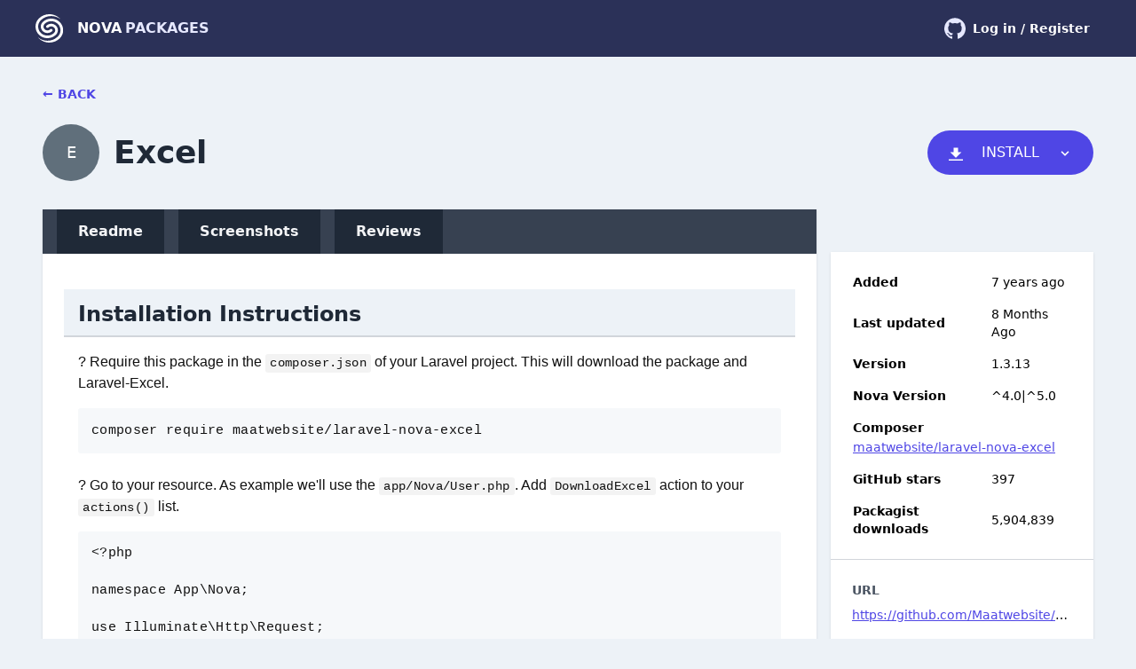

--- FILE ---
content_type: text/html; charset=UTF-8
request_url: https://novapackages.com/packages/maatwebsite/laravel-nova-excel
body_size: 35874
content:
<!DOCTYPE html>
<html lang="en">
<head>
    <meta charset="utf-8">
    <meta http-equiv="X-UA-Compatible" content="IE=edge">
    <meta name="viewport" content="width=device-width, initial-scale=1">

    <!-- CSRF Token -->
    <meta name="csrf-token" content="ulrS5YXzRhQMQ3K5NaAB0rsr0piWFA6vc6OPkDbg">

    <title>Excel - Nova Packages</title>
        <meta property="og:title" content="Excel">
    <meta property="og:type" content="object">
    <meta property="og:url" content="https://novapackages.com/packages/maatwebsite/laravel-nova-excel">
    <meta property="og:image" content="http://novapackages.com/storage/ogimage/92_laravel-nova-excel.png">
    <meta property="og:description" content="? Supercharged Excel exports for Laravel Nova Resources">
    <meta property="og:site_name" content="Nova Packages">

    <meta name="twitter:card" content="summary_large_image">

    <link href="/css/app.css?id=e6d6eb84090b3202be1f1e4add59fc12" rel="stylesheet">

    <link rel="icon" type="image/png" sizes="32x32" href="https://novapackages.com/favicon-32x32.png">
    <link rel="icon" type="image/png" sizes="16x16" href="https://novapackages.com/favicon-16x16.png">
    <link rel="apple-touch-icon" sizes="180x180" href="https://novapackages.com/apple-touch-icon.png">
    <link rel="mask-icon" href="https://novapackages.com/safari-pinned-tab.svg" color="#2b3157">

    <link rel="alternate" type="application/atom+xml" href="https://novapackages.com/feeds/recent" title="Recent Packages">

    <script>
        window.novapackages = {
            is_admin: false,
            csrf_token: 'ulrS5YXzRhQMQ3K5NaAB0rsr0piWFA6vc6OPkDbg',
            user_id: ''
        };
    </script>

    <script defer src="https://unpkg.com/alpinejs@3.10.3/dist/cdn.min.js"></script>

    <style >[wire\:loading], [wire\:loading\.delay], [wire\:loading\.inline-block], [wire\:loading\.inline], [wire\:loading\.block], [wire\:loading\.flex], [wire\:loading\.table], [wire\:loading\.grid], [wire\:loading\.inline-flex] {display: none;}[wire\:loading\.delay\.shortest], [wire\:loading\.delay\.shorter], [wire\:loading\.delay\.short], [wire\:loading\.delay\.long], [wire\:loading\.delay\.longer], [wire\:loading\.delay\.longest] {display:none;}[wire\:offline] {display: none;}[wire\:dirty]:not(textarea):not(input):not(select) {display: none;}input:-webkit-autofill, select:-webkit-autofill, textarea:-webkit-autofill {animation-duration: 50000s;animation-name: livewireautofill;}@keyframes livewireautofill { from {} }</style>

            <script async src="https://www.googletagmanager.com/gtag/js?id=G-ZVEM0Q7HZ8"></script>
        <script>
            window.dataLayer = window.dataLayer || [];
            function gtag(){dataLayer.push(arguments);}
            gtag('js', new Date());

            gtag('config', 'G-ZVEM0Q7HZ8');
        </script>
    </head>

<body class="bg-gray-200 font-sans font-normal">
    <div class="bg-custom-indigo-darkest">
        <div class="container mx-auto flex flex-col sm:flex-row items-center justify-between py-4">
            <a href="/" class="flex items-center text-white font-bold text-md no-underline uppercase">
                <img src="/images/nova.svg" alt="Laravel Nova icon" class="h-8 mr-4" />
                <span class="mr-1">Nova</span>
                <span class="text-custom-indigo-light">Packages</span>
            </a>
            <div class="mt-8 sm:mt-0">
                                    <a href="https://novapackages.com/login/github" class="no-underline hover:underline text-sm font-bold text-white px-3 flex flex-row items-center">
                        <svg class="w-6 h-6 mr-2 text-custom-indigo-light" viewBox="0 0 256 250" version="1.1" xmlns="http://www.w3.org/2000/svg" xmlns:xlink="http://www.w3.org/1999/xlink" preserveAspectRatio="xMidYMid">
                            <g>
                                <path class="fill-current" d="M128.00106,0 C57.3172926,0 0,57.3066942 0,128.00106 C0,184.555281 36.6761997,232.535542 87.534937,249.460899 C93.9320223,250.645779 96.280588,246.684165 96.280588,243.303333 C96.280588,240.251045 96.1618878,230.167899 96.106777,219.472176 C60.4967585,227.215235 52.9826207,204.369712 52.9826207,204.369712 C47.1599584,189.574598 38.770408,185.640538 38.770408,185.640538 C27.1568785,177.696113 39.6458206,177.859325 39.6458206,177.859325 C52.4993419,178.762293 59.267365,191.04987 59.267365,191.04987 C70.6837675,210.618423 89.2115753,204.961093 96.5158685,201.690482 C97.6647155,193.417512 100.981959,187.77078 104.642583,184.574357 C76.211799,181.33766 46.324819,170.362144 46.324819,121.315702 C46.324819,107.340889 51.3250588,95.9223682 59.5132437,86.9583937 C58.1842268,83.7344152 53.8029229,70.715562 60.7532354,53.0843636 C60.7532354,53.0843636 71.5019501,49.6441813 95.9626412,66.2049595 C106.172967,63.368876 117.123047,61.9465949 128.00106,61.8978432 C138.879073,61.9465949 149.837632,63.368876 160.067033,66.2049595 C184.49805,49.6441813 195.231926,53.0843636 195.231926,53.0843636 C202.199197,70.715562 197.815773,83.7344152 196.486756,86.9583937 C204.694018,95.9223682 209.660343,107.340889 209.660343,121.315702 C209.660343,170.478725 179.716133,181.303747 151.213281,184.472614 C155.80443,188.444828 159.895342,196.234518 159.895342,208.176593 C159.895342,225.303317 159.746968,239.087361 159.746968,243.303333 C159.746968,246.709601 162.05102,250.70089 168.53925,249.443941 C219.370432,232.499507 256,184.536204 256,128.00106 C256,57.3066942 198.691187,0 128.00106,0 Z M47.9405593,182.340212 C47.6586465,182.976105 46.6581745,183.166873 45.7467277,182.730227 C44.8183235,182.312656 44.2968914,181.445722 44.5978808,180.80771 C44.8734344,180.152739 45.876026,179.97045 46.8023103,180.409216 C47.7328342,180.826786 48.2627451,181.702199 47.9405593,182.340212 Z M54.2367892,187.958254 C53.6263318,188.524199 52.4329723,188.261363 51.6232682,187.366874 C50.7860088,186.474504 50.6291553,185.281144 51.2480912,184.70672 C51.8776254,184.140775 53.0349512,184.405731 53.8743302,185.298101 C54.7115892,186.201069 54.8748019,187.38595 54.2367892,187.958254 Z M58.5562413,195.146347 C57.7719732,195.691096 56.4895886,195.180261 55.6968417,194.042013 C54.9125733,192.903764 54.9125733,191.538713 55.713799,190.991845 C56.5086651,190.444977 57.7719732,190.936735 58.5753181,192.066505 C59.3574669,193.22383 59.3574669,194.58888 58.5562413,195.146347 Z M65.8613592,203.471174 C65.1597571,204.244846 63.6654083,204.03712 62.5716717,202.981538 C61.4524999,201.94927 61.1409122,200.484596 61.8446341,199.710926 C62.5547146,198.935137 64.0575422,199.15346 65.1597571,200.200564 C66.2704506,201.230712 66.6095936,202.705984 65.8613592,203.471174 Z M75.3025151,206.281542 C74.9930474,207.284134 73.553809,207.739857 72.1039724,207.313809 C70.6562556,206.875043 69.7087748,205.700761 70.0012857,204.687571 C70.302275,203.678621 71.7478721,203.20382 73.2083069,203.659543 C74.6539041,204.09619 75.6035048,205.261994 75.3025151,206.281542 Z M86.046947,207.473627 C86.0829806,208.529209 84.8535871,209.404622 83.3316829,209.4237 C81.8013,209.457614 80.563428,208.603398 80.5464708,207.564772 C80.5464708,206.498591 81.7483088,205.631657 83.2786917,205.606221 C84.8005962,205.576546 86.046947,206.424403 86.046947,207.473627 Z M96.6021471,207.069023 C96.7844366,208.099171 95.7267341,209.156872 94.215428,209.438785 C92.7295577,209.710099 91.3539086,209.074206 91.1652603,208.052538 C90.9808515,206.996955 92.0576306,205.939253 93.5413813,205.66582 C95.054807,205.402984 96.4092596,206.021919 96.6021471,207.069023 Z"></path>
                            </g>
                        </svg>
                        <span>Log in / Register</span>
                    </a>
                            </div>
        </div>
    </div>
    <div id="vue-app" class="pt-8">
            
    <package-detail-frame
        :auth="false"
        :auth-id="null"
        :initial-package="{&quot;id&quot;:92,&quot;name&quot;:&quot;Excel&quot;,&quot;composer_name&quot;:&quot;maatwebsite\/laravel-nova-excel&quot;,&quot;packagist_namespace&quot;:&quot;maatwebsite&quot;,&quot;packagist_name&quot;:&quot;laravel-nova-excel&quot;,&quot;abstract&quot;:&quot;? Supercharged Excel exports for Laravel Nova Resources&quot;,&quot;is_disabled&quot;:false,&quot;icon_url&quot;:&quot;https:\/\/api.adorable.io\/avatars\/285\/laravel-nova-excel.png&quot;,&quot;url&quot;:&quot;https:\/\/github.com\/Maatwebsite\/Laravel-Nova-Excel&quot;,&quot;average_rating&quot;:&quot;4.70&quot;,&quot;rating_count&quot;:54,&quot;created_at&quot;:&quot;7 years ago&quot;,&quot;author&quot;:{&quot;id&quot;:514,&quot;name&quot;:&quot;Patrick Brouwers&quot;,&quot;url&quot;:&quot;&quot;,&quot;avatar_url&quot;:&quot;https:\/\/avatars2.githubusercontent.com\/u\/7728097?v=4&quot;,&quot;github_username&quot;:&quot;patrickbrouwers&quot;},&quot;nova_version&quot;:&quot;^4.0|^5.0&quot;,&quot;composer_data&quot;:{&quot;package&quot;:{&quot;name&quot;:&quot;maatwebsite\/laravel-nova-excel&quot;,&quot;description&quot;:&quot;Supercharged Excel exports for Laravel Nova Resources&quot;,&quot;time&quot;:&quot;2018-08-25T19:32:40+00:00&quot;,&quot;maintainers&quot;:[{&quot;name&quot;:&quot;spartner&quot;,&quot;avatar_url&quot;:&quot;https:\/\/www.gravatar.com\/avatar\/522668505351ab23a62bf10c497dfeb2b9301edf4f48e7cbe5163c1be6854316?d=identicon&quot;}],&quot;versions&quot;:{&quot;2.0.x-dev&quot;:{&quot;name&quot;:&quot;maatwebsite\/laravel-nova-excel&quot;,&quot;description&quot;:&quot;Supercharged Excel exports for Laravel Nova Resources&quot;,&quot;keywords&quot;:[&quot;nova&quot;,&quot;laravel&quot;,&quot;PHPExcel&quot;,&quot;actions&quot;,&quot;phpspreadsheet&quot;,&quot;laravel-nova&quot;],&quot;homepage&quot;:&quot;&quot;,&quot;version&quot;:&quot;2.0.x-dev&quot;,&quot;version_normalized&quot;:&quot;2.0.9999999.9999999-dev&quot;,&quot;license&quot;:[&quot;MIT&quot;],&quot;authors&quot;:[{&quot;name&quot;:&quot;Patrick Brouwers&quot;,&quot;email&quot;:&quot;patrick@maatwebsite.nl&quot;}],&quot;source&quot;:{&quot;url&quot;:&quot;https:\/\/github.com\/Maatwebsite\/Laravel-Nova-Excel.git&quot;,&quot;type&quot;:&quot;git&quot;,&quot;reference&quot;:&quot;fc0dd9f2d5c2b43856fad1ecaeeb1b836738f666&quot;},&quot;dist&quot;:{&quot;url&quot;:&quot;https:\/\/api.github.com\/repos\/Maatwebsite\/Laravel-Nova-Excel\/zipball\/fc0dd9f2d5c2b43856fad1ecaeeb1b836738f666&quot;,&quot;type&quot;:&quot;zip&quot;,&quot;shasum&quot;:&quot;&quot;,&quot;reference&quot;:&quot;fc0dd9f2d5c2b43856fad1ecaeeb1b836738f666&quot;},&quot;type&quot;:&quot;library&quot;,&quot;support&quot;:{&quot;issues&quot;:&quot;https:\/\/github.com\/Maatwebsite\/Laravel-Nova-Excel\/issues&quot;,&quot;source&quot;:&quot;https:\/\/github.com\/Maatwebsite\/Laravel-Nova-Excel\/tree\/2.0&quot;},&quot;funding&quot;:[],&quot;time&quot;:&quot;2020-02-28T15:39:13+00:00&quot;,&quot;autoload&quot;:{&quot;psr-4&quot;:{&quot;Maatwebsite\\LaravelNovaExcel\\&quot;:&quot;src\/&quot;}},&quot;extra&quot;:{&quot;laravel&quot;:{&quot;providers&quot;:[&quot;Maatwebsite\\LaravelNovaExcel\\LaravelNovaExcelServiceProvider&quot;]}},&quot;require&quot;:{&quot;ext-json&quot;:&quot;*&quot;,&quot;php&quot;:&quot;&gt;=7.1.0&quot;,&quot;laravel\/nova&quot;:&quot;*&quot;,&quot;maatwebsite\/excel&quot;:&quot;^3.1&quot;}},&quot;1.3.x-dev&quot;:{&quot;name&quot;:&quot;maatwebsite\/laravel-nova-excel&quot;,&quot;description&quot;:&quot;Supercharged Excel exports for Laravel Nova Resources&quot;,&quot;keywords&quot;:[&quot;nova&quot;,&quot;laravel&quot;,&quot;PHPExcel&quot;,&quot;actions&quot;,&quot;phpspreadsheet&quot;,&quot;laravel-nova&quot;],&quot;homepage&quot;:&quot;&quot;,&quot;version&quot;:&quot;1.3.x-dev&quot;,&quot;version_normalized&quot;:&quot;1.3.9999999.9999999-dev&quot;,&quot;license&quot;:[&quot;MIT&quot;],&quot;authors&quot;:[{&quot;name&quot;:&quot;Patrick Brouwers&quot;,&quot;email&quot;:&quot;patrick@maatwebsite.nl&quot;}],&quot;source&quot;:{&quot;url&quot;:&quot;https:\/\/github.com\/SpartnerNL\/Laravel-Nova-Excel.git&quot;,&quot;type&quot;:&quot;git&quot;,&quot;reference&quot;:&quot;dd5f4c35b2c83b1f057e891483588f694850bc35&quot;},&quot;dist&quot;:{&quot;url&quot;:&quot;https:\/\/api.github.com\/repos\/SpartnerNL\/Laravel-Nova-Excel\/zipball\/dd5f4c35b2c83b1f057e891483588f694850bc35&quot;,&quot;type&quot;:&quot;zip&quot;,&quot;shasum&quot;:&quot;&quot;,&quot;reference&quot;:&quot;dd5f4c35b2c83b1f057e891483588f694850bc35&quot;},&quot;type&quot;:&quot;library&quot;,&quot;support&quot;:{&quot;issues&quot;:&quot;https:\/\/github.com\/SpartnerNL\/Laravel-Nova-Excel\/issues&quot;,&quot;source&quot;:&quot;https:\/\/github.com\/SpartnerNL\/Laravel-Nova-Excel\/tree\/1.3.13&quot;},&quot;funding&quot;:[],&quot;time&quot;:&quot;2025-05-15T09:44:24+00:00&quot;,&quot;autoload&quot;:{&quot;psr-4&quot;:{&quot;Maatwebsite\\LaravelNovaExcel\\&quot;:&quot;src\/&quot;}},&quot;extra&quot;:{&quot;laravel&quot;:{&quot;providers&quot;:[&quot;Maatwebsite\\LaravelNovaExcel\\LaravelNovaExcelServiceProvider&quot;]}},&quot;require&quot;:{&quot;laravie\/serialize-queries&quot;:&quot;^1.0|^2.0|^3.0&quot;,&quot;php&quot;:&quot;^7.1||^8.0&quot;,&quot;maatwebsite\/excel&quot;:&quot;^3.1.57&quot;,&quot;laravel\/nova&quot;:&quot;^4.0|^5.0&quot;},&quot;default-branch&quot;:true},&quot;1.2.x-dev&quot;:{&quot;name&quot;:&quot;maatwebsite\/laravel-nova-excel&quot;,&quot;description&quot;:&quot;Supercharged Excel exports for Laravel Nova Resources&quot;,&quot;keywords&quot;:[&quot;nova&quot;,&quot;laravel&quot;,&quot;PHPExcel&quot;,&quot;actions&quot;,&quot;phpspreadsheet&quot;,&quot;laravel-nova&quot;],&quot;homepage&quot;:&quot;&quot;,&quot;version&quot;:&quot;1.2.x-dev&quot;,&quot;version_normalized&quot;:&quot;1.2.9999999.9999999-dev&quot;,&quot;license&quot;:[&quot;MIT&quot;],&quot;authors&quot;:[{&quot;name&quot;:&quot;Patrick Brouwers&quot;,&quot;email&quot;:&quot;patrick@maatwebsite.nl&quot;}],&quot;source&quot;:{&quot;url&quot;:&quot;https:\/\/github.com\/SpartnerNL\/Laravel-Nova-Excel.git&quot;,&quot;type&quot;:&quot;git&quot;,&quot;reference&quot;:&quot;aab5fdd62e4cfa4632ff4344566ce04716379e11&quot;},&quot;dist&quot;:{&quot;url&quot;:&quot;https:\/\/api.github.com\/repos\/SpartnerNL\/Laravel-Nova-Excel\/zipball\/aab5fdd62e4cfa4632ff4344566ce04716379e11&quot;,&quot;type&quot;:&quot;zip&quot;,&quot;shasum&quot;:&quot;&quot;,&quot;reference&quot;:&quot;aab5fdd62e4cfa4632ff4344566ce04716379e11&quot;},&quot;type&quot;:&quot;library&quot;,&quot;support&quot;:{&quot;issues&quot;:&quot;https:\/\/github.com\/SpartnerNL\/Laravel-Nova-Excel\/issues&quot;,&quot;source&quot;:&quot;https:\/\/github.com\/SpartnerNL\/Laravel-Nova-Excel\/tree\/1.2&quot;},&quot;funding&quot;:[],&quot;time&quot;:&quot;2023-10-26T09:06:34+00:00&quot;,&quot;autoload&quot;:{&quot;psr-4&quot;:{&quot;Maatwebsite\\LaravelNovaExcel\\&quot;:&quot;src\/&quot;}},&quot;extra&quot;:{&quot;laravel&quot;:{&quot;providers&quot;:[&quot;Maatwebsite\\LaravelNovaExcel\\LaravelNovaExcelServiceProvider&quot;]}},&quot;require&quot;:{&quot;php&quot;:&quot;&gt;=7.1.0&quot;,&quot;laravel\/nova&quot;:&quot;*&quot;,&quot;maatwebsite\/excel&quot;:&quot;^3.1&quot;,&quot;laravie\/serialize-queries&quot;:&quot;^1.0|^2.0&quot;}},&quot;1.1.x-dev&quot;:{&quot;name&quot;:&quot;maatwebsite\/laravel-nova-excel&quot;,&quot;description&quot;:&quot;Supercharged Excel exports for Laravel Nova Resources&quot;,&quot;keywords&quot;:[&quot;nova&quot;,&quot;laravel&quot;,&quot;PHPExcel&quot;,&quot;actions&quot;,&quot;phpspreadsheet&quot;,&quot;laravel-nova&quot;],&quot;homepage&quot;:&quot;&quot;,&quot;version&quot;:&quot;1.1.x-dev&quot;,&quot;version_normalized&quot;:&quot;1.1.9999999.9999999-dev&quot;,&quot;license&quot;:[&quot;MIT&quot;],&quot;authors&quot;:[{&quot;name&quot;:&quot;Patrick Brouwers&quot;,&quot;email&quot;:&quot;patrick@maatwebsite.nl&quot;}],&quot;source&quot;:{&quot;url&quot;:&quot;https:\/\/github.com\/Maatwebsite\/Laravel-Nova-Excel.git&quot;,&quot;type&quot;:&quot;git&quot;,&quot;reference&quot;:&quot;2e1e5f3b8715e3e7ee5d6b17a2f440001c90ac7d&quot;},&quot;dist&quot;:{&quot;url&quot;:&quot;https:\/\/api.github.com\/repos\/Maatwebsite\/Laravel-Nova-Excel\/zipball\/2e1e5f3b8715e3e7ee5d6b17a2f440001c90ac7d&quot;,&quot;type&quot;:&quot;zip&quot;,&quot;shasum&quot;:&quot;&quot;,&quot;reference&quot;:&quot;2e1e5f3b8715e3e7ee5d6b17a2f440001c90ac7d&quot;},&quot;type&quot;:&quot;library&quot;,&quot;support&quot;:{&quot;issues&quot;:&quot;https:\/\/github.com\/Maatwebsite\/Laravel-Nova-Excel\/issues&quot;,&quot;source&quot;:&quot;https:\/\/github.com\/Maatwebsite\/Laravel-Nova-Excel\/tree\/1.1&quot;},&quot;time&quot;:&quot;2020-01-11T20:00:55+00:00&quot;,&quot;autoload&quot;:{&quot;psr-4&quot;:{&quot;Maatwebsite\\LaravelNovaExcel\\&quot;:&quot;src\/&quot;}},&quot;extra&quot;:{&quot;laravel&quot;:{&quot;providers&quot;:[&quot;Maatwebsite\\LaravelNovaExcel\\LaravelNovaExcelServiceProvider&quot;]}},&quot;require&quot;:{&quot;php&quot;:&quot;&gt;=7.1.0&quot;,&quot;laravel\/nova&quot;:&quot;*&quot;,&quot;maatwebsite\/excel&quot;:&quot;3.1.17&quot;}},&quot;1.0.x-dev&quot;:{&quot;name&quot;:&quot;maatwebsite\/laravel-nova-excel&quot;,&quot;description&quot;:&quot;Supercharged Excel exports for Laravel Nova Resources&quot;,&quot;keywords&quot;:[&quot;nova&quot;,&quot;laravel&quot;,&quot;PHPExcel&quot;,&quot;actions&quot;,&quot;phpspreadsheet&quot;,&quot;laravel-nova&quot;],&quot;homepage&quot;:&quot;&quot;,&quot;version&quot;:&quot;1.0.x-dev&quot;,&quot;version_normalized&quot;:&quot;1.0.9999999.9999999-dev&quot;,&quot;license&quot;:[&quot;MIT&quot;],&quot;authors&quot;:[{&quot;name&quot;:&quot;Patrick Brouwers&quot;,&quot;email&quot;:&quot;patrick@maatwebsite.nl&quot;}],&quot;source&quot;:{&quot;url&quot;:&quot;https:\/\/github.com\/Maatwebsite\/Laravel-Nova-Excel.git&quot;,&quot;type&quot;:&quot;git&quot;,&quot;reference&quot;:&quot;326f551d3237de6d7d97ffaf0385e4a8b57b23bf&quot;},&quot;dist&quot;:{&quot;url&quot;:&quot;https:\/\/api.github.com\/repos\/Maatwebsite\/Laravel-Nova-Excel\/zipball\/326f551d3237de6d7d97ffaf0385e4a8b57b23bf&quot;,&quot;type&quot;:&quot;zip&quot;,&quot;shasum&quot;:&quot;&quot;,&quot;reference&quot;:&quot;326f551d3237de6d7d97ffaf0385e4a8b57b23bf&quot;},&quot;type&quot;:&quot;library&quot;,&quot;support&quot;:{&quot;issues&quot;:&quot;https:\/\/github.com\/Maatwebsite\/Laravel-Nova-Excel\/issues&quot;,&quot;source&quot;:&quot;https:\/\/github.com\/Maatwebsite\/Laravel-Nova-Excel\/tree\/1.0&quot;},&quot;time&quot;:&quot;2018-10-02T11:36:01+00:00&quot;,&quot;autoload&quot;:{&quot;psr-4&quot;:{&quot;Maatwebsite\\LaravelNovaExcel\\&quot;:&quot;src\/&quot;}},&quot;extra&quot;:{&quot;laravel&quot;:{&quot;providers&quot;:[&quot;Maatwebsite\\LaravelNovaExcel\\LaravelNovaExcelServiceProvider&quot;]}},&quot;require&quot;:{&quot;php&quot;:&quot;&gt;=7.1.0&quot;,&quot;illuminate\/support&quot;:&quot;^5.6&quot;,&quot;laravel\/nova&quot;:&quot;*&quot;,&quot;maatwebsite\/excel&quot;:&quot;^3.0.10&quot;}},&quot;dev-next&quot;:{&quot;name&quot;:&quot;maatwebsite\/laravel-nova-excel&quot;,&quot;description&quot;:&quot;Supercharged Excel exports for Laravel Nova Resources&quot;,&quot;keywords&quot;:[&quot;nova&quot;,&quot;laravel&quot;,&quot;PHPExcel&quot;,&quot;actions&quot;,&quot;phpspreadsheet&quot;,&quot;laravel-nova&quot;],&quot;homepage&quot;:&quot;&quot;,&quot;version&quot;:&quot;dev-next&quot;,&quot;version_normalized&quot;:&quot;dev-next&quot;,&quot;license&quot;:[&quot;MIT&quot;],&quot;authors&quot;:[{&quot;name&quot;:&quot;Patrick Brouwers&quot;,&quot;email&quot;:&quot;patrick@maatwebsite.nl&quot;}],&quot;source&quot;:{&quot;url&quot;:&quot;https:\/\/github.com\/SpartnerNL\/Laravel-Nova-Excel.git&quot;,&quot;type&quot;:&quot;git&quot;,&quot;reference&quot;:&quot;206d754872b275a873b3e165823dc8a3d6f43b8a&quot;},&quot;dist&quot;:{&quot;url&quot;:&quot;https:\/\/api.github.com\/repos\/SpartnerNL\/Laravel-Nova-Excel\/zipball\/206d754872b275a873b3e165823dc8a3d6f43b8a&quot;,&quot;type&quot;:&quot;zip&quot;,&quot;shasum&quot;:&quot;&quot;,&quot;reference&quot;:&quot;206d754872b275a873b3e165823dc8a3d6f43b8a&quot;},&quot;type&quot;:&quot;library&quot;,&quot;support&quot;:{&quot;issues&quot;:&quot;https:\/\/github.com\/SpartnerNL\/Laravel-Nova-Excel\/issues&quot;,&quot;source&quot;:&quot;https:\/\/github.com\/SpartnerNL\/Laravel-Nova-Excel\/tree\/next&quot;},&quot;time&quot;:&quot;2022-01-20T15:41:57+00:00&quot;,&quot;autoload&quot;:{&quot;psr-4&quot;:{&quot;Maatwebsite\\LaravelNovaExcel\\&quot;:&quot;src\/&quot;}},&quot;extra&quot;:{&quot;laravel&quot;:{&quot;providers&quot;:[&quot;Maatwebsite\\LaravelNovaExcel\\LaravelNovaExcelServiceProvider&quot;]}},&quot;require&quot;:{&quot;php&quot;:&quot;&gt;=7.1.0&quot;,&quot;laravel\/nova&quot;:&quot;*&quot;,&quot;laravie\/serialize-queries&quot;:&quot;^0.3|^1.0&quot;,&quot;maatwebsite\/excel&quot;:&quot;^3.1&quot;},&quot;funding&quot;:[]},&quot;dev-link-to-docs-on-com-domain-10&quot;:{&quot;name&quot;:&quot;maatwebsite\/laravel-nova-excel&quot;,&quot;description&quot;:&quot;Supercharged Excel exports for Laravel Nova Resources&quot;,&quot;keywords&quot;:[&quot;nova&quot;,&quot;laravel&quot;,&quot;PHPExcel&quot;,&quot;actions&quot;,&quot;phpspreadsheet&quot;,&quot;laravel-nova&quot;],&quot;homepage&quot;:&quot;&quot;,&quot;version&quot;:&quot;dev-link-to-docs-on-com-domain-10&quot;,&quot;version_normalized&quot;:&quot;dev-link-to-docs-on-com-domain-10&quot;,&quot;license&quot;:[&quot;MIT&quot;],&quot;authors&quot;:[{&quot;name&quot;:&quot;Patrick Brouwers&quot;,&quot;email&quot;:&quot;patrick@maatwebsite.nl&quot;}],&quot;source&quot;:{&quot;url&quot;:&quot;https:\/\/github.com\/Maatwebsite\/Laravel-Nova-Excel.git&quot;,&quot;type&quot;:&quot;git&quot;,&quot;reference&quot;:&quot;e42b037a52a5432e9f0400f414f078a7a7be5653&quot;},&quot;dist&quot;:{&quot;url&quot;:&quot;https:\/\/api.github.com\/repos\/Maatwebsite\/Laravel-Nova-Excel\/zipball\/e42b037a52a5432e9f0400f414f078a7a7be5653&quot;,&quot;type&quot;:&quot;zip&quot;,&quot;shasum&quot;:&quot;&quot;,&quot;reference&quot;:&quot;e42b037a52a5432e9f0400f414f078a7a7be5653&quot;},&quot;type&quot;:&quot;library&quot;,&quot;support&quot;:{&quot;issues&quot;:&quot;https:\/\/github.com\/Maatwebsite\/Laravel-Nova-Excel\/issues&quot;,&quot;source&quot;:&quot;https:\/\/github.com\/Maatwebsite\/Laravel-Nova-Excel\/tree\/link-to-docs-on-com-domain-10&quot;},&quot;time&quot;:&quot;2018-12-10T10:48:25+00:00&quot;,&quot;autoload&quot;:{&quot;psr-4&quot;:{&quot;Maatwebsite\\LaravelNovaExcel\\&quot;:&quot;src\/&quot;}},&quot;extra&quot;:{&quot;laravel&quot;:{&quot;providers&quot;:[&quot;Maatwebsite\\LaravelNovaExcel\\LaravelNovaExcelServiceProvider&quot;]}},&quot;require&quot;:{&quot;php&quot;:&quot;&gt;=7.1.0&quot;,&quot;illuminate\/support&quot;:&quot;^5.6&quot;,&quot;laravel\/nova&quot;:&quot;*&quot;,&quot;maatwebsite\/excel&quot;:&quot;^3.0.10&quot;}},&quot;dev-link-to-docs-on-com-domain&quot;:{&quot;name&quot;:&quot;maatwebsite\/laravel-nova-excel&quot;,&quot;description&quot;:&quot;Supercharged Excel exports for Laravel Nova Resources&quot;,&quot;keywords&quot;:[&quot;nova&quot;,&quot;laravel&quot;,&quot;PHPExcel&quot;,&quot;actions&quot;,&quot;phpspreadsheet&quot;,&quot;laravel-nova&quot;],&quot;homepage&quot;:&quot;&quot;,&quot;version&quot;:&quot;dev-link-to-docs-on-com-domain&quot;,&quot;version_normalized&quot;:&quot;dev-link-to-docs-on-com-domain&quot;,&quot;license&quot;:[&quot;MIT&quot;],&quot;authors&quot;:[{&quot;name&quot;:&quot;Patrick Brouwers&quot;,&quot;email&quot;:&quot;patrick@maatwebsite.nl&quot;}],&quot;source&quot;:{&quot;url&quot;:&quot;https:\/\/github.com\/Maatwebsite\/Laravel-Nova-Excel.git&quot;,&quot;type&quot;:&quot;git&quot;,&quot;reference&quot;:&quot;22d0015c127c3a65c8fbfc9f1e9211eecbdfd648&quot;},&quot;dist&quot;:{&quot;url&quot;:&quot;https:\/\/api.github.com\/repos\/Maatwebsite\/Laravel-Nova-Excel\/zipball\/22d0015c127c3a65c8fbfc9f1e9211eecbdfd648&quot;,&quot;type&quot;:&quot;zip&quot;,&quot;shasum&quot;:&quot;&quot;,&quot;reference&quot;:&quot;22d0015c127c3a65c8fbfc9f1e9211eecbdfd648&quot;},&quot;type&quot;:&quot;library&quot;,&quot;support&quot;:{&quot;issues&quot;:&quot;https:\/\/github.com\/Maatwebsite\/Laravel-Nova-Excel\/issues&quot;,&quot;source&quot;:&quot;https:\/\/github.com\/Maatwebsite\/Laravel-Nova-Excel\/tree\/link-to-docs-on-com-domain&quot;},&quot;time&quot;:&quot;2018-12-10T10:46:04+00:00&quot;,&quot;autoload&quot;:{&quot;psr-4&quot;:{&quot;Maatwebsite\\LaravelNovaExcel\\&quot;:&quot;src\/&quot;}},&quot;extra&quot;:{&quot;laravel&quot;:{&quot;providers&quot;:[&quot;Maatwebsite\\LaravelNovaExcel\\LaravelNovaExcelServiceProvider&quot;]}},&quot;require&quot;:{&quot;php&quot;:&quot;&gt;=7.1.0&quot;,&quot;illuminate\/support&quot;:&quot;^5.6&quot;,&quot;laravel\/nova&quot;:&quot;*&quot;,&quot;maatwebsite\/excel&quot;:&quot;^3.0.10&quot;}},&quot;1.3.13&quot;:{&quot;name&quot;:&quot;maatwebsite\/laravel-nova-excel&quot;,&quot;description&quot;:&quot;Supercharged Excel exports for Laravel Nova Resources&quot;,&quot;keywords&quot;:[&quot;nova&quot;,&quot;laravel&quot;,&quot;PHPExcel&quot;,&quot;actions&quot;,&quot;phpspreadsheet&quot;,&quot;laravel-nova&quot;],&quot;homepage&quot;:&quot;&quot;,&quot;version&quot;:&quot;1.3.13&quot;,&quot;version_normalized&quot;:&quot;1.3.13.0&quot;,&quot;license&quot;:[&quot;MIT&quot;],&quot;authors&quot;:[{&quot;name&quot;:&quot;Patrick Brouwers&quot;,&quot;email&quot;:&quot;patrick@maatwebsite.nl&quot;}],&quot;source&quot;:{&quot;url&quot;:&quot;https:\/\/github.com\/SpartnerNL\/Laravel-Nova-Excel.git&quot;,&quot;type&quot;:&quot;git&quot;,&quot;reference&quot;:&quot;dd5f4c35b2c83b1f057e891483588f694850bc35&quot;},&quot;dist&quot;:{&quot;url&quot;:&quot;https:\/\/api.github.com\/repos\/SpartnerNL\/Laravel-Nova-Excel\/zipball\/dd5f4c35b2c83b1f057e891483588f694850bc35&quot;,&quot;type&quot;:&quot;zip&quot;,&quot;shasum&quot;:&quot;&quot;,&quot;reference&quot;:&quot;dd5f4c35b2c83b1f057e891483588f694850bc35&quot;},&quot;type&quot;:&quot;library&quot;,&quot;support&quot;:{&quot;issues&quot;:&quot;https:\/\/github.com\/SpartnerNL\/Laravel-Nova-Excel\/issues&quot;,&quot;source&quot;:&quot;https:\/\/github.com\/SpartnerNL\/Laravel-Nova-Excel\/tree\/1.3.13&quot;},&quot;funding&quot;:[],&quot;time&quot;:&quot;2025-05-15T09:44:24+00:00&quot;,&quot;autoload&quot;:{&quot;psr-4&quot;:{&quot;Maatwebsite\\LaravelNovaExcel\\&quot;:&quot;src\/&quot;}},&quot;extra&quot;:{&quot;laravel&quot;:{&quot;providers&quot;:[&quot;Maatwebsite\\LaravelNovaExcel\\LaravelNovaExcelServiceProvider&quot;]}},&quot;require&quot;:{&quot;php&quot;:&quot;^7.1||^8.0&quot;,&quot;laravel\/nova&quot;:&quot;^4.0|^5.0&quot;,&quot;laravie\/serialize-queries&quot;:&quot;^1.0|^2.0|^3.0&quot;,&quot;maatwebsite\/excel&quot;:&quot;^3.1.57&quot;}},&quot;1.3.12&quot;:{&quot;name&quot;:&quot;maatwebsite\/laravel-nova-excel&quot;,&quot;description&quot;:&quot;Supercharged Excel exports for Laravel Nova Resources&quot;,&quot;keywords&quot;:[&quot;nova&quot;,&quot;laravel&quot;,&quot;PHPExcel&quot;,&quot;actions&quot;,&quot;phpspreadsheet&quot;,&quot;laravel-nova&quot;],&quot;homepage&quot;:&quot;&quot;,&quot;version&quot;:&quot;1.3.12&quot;,&quot;version_normalized&quot;:&quot;1.3.12.0&quot;,&quot;license&quot;:[&quot;MIT&quot;],&quot;authors&quot;:[{&quot;name&quot;:&quot;Patrick Brouwers&quot;,&quot;email&quot;:&quot;patrick@maatwebsite.nl&quot;}],&quot;source&quot;:{&quot;url&quot;:&quot;https:\/\/github.com\/SpartnerNL\/Laravel-Nova-Excel.git&quot;,&quot;type&quot;:&quot;git&quot;,&quot;reference&quot;:&quot;62f33e76d7edf8dea74d608665b70accdad62d10&quot;},&quot;dist&quot;:{&quot;url&quot;:&quot;https:\/\/api.github.com\/repos\/SpartnerNL\/Laravel-Nova-Excel\/zipball\/62f33e76d7edf8dea74d608665b70accdad62d10&quot;,&quot;type&quot;:&quot;zip&quot;,&quot;shasum&quot;:&quot;&quot;,&quot;reference&quot;:&quot;62f33e76d7edf8dea74d608665b70accdad62d10&quot;},&quot;type&quot;:&quot;library&quot;,&quot;support&quot;:{&quot;issues&quot;:&quot;https:\/\/github.com\/SpartnerNL\/Laravel-Nova-Excel\/issues&quot;,&quot;source&quot;:&quot;https:\/\/github.com\/SpartnerNL\/Laravel-Nova-Excel\/tree\/1.3.12&quot;},&quot;funding&quot;:[],&quot;time&quot;:&quot;2025-05-12T11:35:47+00:00&quot;,&quot;autoload&quot;:{&quot;psr-4&quot;:{&quot;Maatwebsite\\LaravelNovaExcel\\&quot;:&quot;src\/&quot;}},&quot;extra&quot;:{&quot;laravel&quot;:{&quot;providers&quot;:[&quot;Maatwebsite\\LaravelNovaExcel\\LaravelNovaExcelServiceProvider&quot;]}},&quot;require&quot;:{&quot;php&quot;:&quot;^7.1||^8.0&quot;,&quot;laravel\/nova&quot;:&quot;^4.0|^5.0&quot;,&quot;laravie\/serialize-queries&quot;:&quot;^1.0|^2.0|^3.0&quot;,&quot;maatwebsite\/excel&quot;:&quot;^3.1.57&quot;}},&quot;1.3.11&quot;:{&quot;name&quot;:&quot;maatwebsite\/laravel-nova-excel&quot;,&quot;description&quot;:&quot;Supercharged Excel exports for Laravel Nova Resources&quot;,&quot;keywords&quot;:[&quot;nova&quot;,&quot;laravel&quot;,&quot;PHPExcel&quot;,&quot;actions&quot;,&quot;phpspreadsheet&quot;,&quot;laravel-nova&quot;],&quot;homepage&quot;:&quot;&quot;,&quot;version&quot;:&quot;1.3.11&quot;,&quot;version_normalized&quot;:&quot;1.3.11.0&quot;,&quot;license&quot;:[&quot;MIT&quot;],&quot;authors&quot;:[{&quot;name&quot;:&quot;Patrick Brouwers&quot;,&quot;email&quot;:&quot;patrick@maatwebsite.nl&quot;}],&quot;source&quot;:{&quot;url&quot;:&quot;https:\/\/github.com\/SpartnerNL\/Laravel-Nova-Excel.git&quot;,&quot;type&quot;:&quot;git&quot;,&quot;reference&quot;:&quot;d0bac79e9095cb8c39f95d94cc1abce23087106c&quot;},&quot;dist&quot;:{&quot;url&quot;:&quot;https:\/\/api.github.com\/repos\/SpartnerNL\/Laravel-Nova-Excel\/zipball\/d0bac79e9095cb8c39f95d94cc1abce23087106c&quot;,&quot;type&quot;:&quot;zip&quot;,&quot;shasum&quot;:&quot;&quot;,&quot;reference&quot;:&quot;d0bac79e9095cb8c39f95d94cc1abce23087106c&quot;},&quot;type&quot;:&quot;library&quot;,&quot;support&quot;:{&quot;issues&quot;:&quot;https:\/\/github.com\/SpartnerNL\/Laravel-Nova-Excel\/issues&quot;,&quot;source&quot;:&quot;https:\/\/github.com\/SpartnerNL\/Laravel-Nova-Excel\/tree\/1.3.11&quot;},&quot;funding&quot;:[],&quot;time&quot;:&quot;2024-12-15T12:07:32+00:00&quot;,&quot;autoload&quot;:{&quot;psr-4&quot;:{&quot;Maatwebsite\\LaravelNovaExcel\\&quot;:&quot;src\/&quot;}},&quot;extra&quot;:{&quot;laravel&quot;:{&quot;providers&quot;:[&quot;Maatwebsite\\LaravelNovaExcel\\LaravelNovaExcelServiceProvider&quot;]}},&quot;require&quot;:{&quot;php&quot;:&quot;^7.1||^8.0&quot;,&quot;laravel\/nova&quot;:&quot;^4.0|^5.0&quot;,&quot;laravie\/serialize-queries&quot;:&quot;^1.0|^2.0|^3.0&quot;,&quot;maatwebsite\/excel&quot;:&quot;^3.1.57&quot;}},&quot;1.3.10&quot;:{&quot;name&quot;:&quot;maatwebsite\/laravel-nova-excel&quot;,&quot;description&quot;:&quot;Supercharged Excel exports for Laravel Nova Resources&quot;,&quot;keywords&quot;:[&quot;nova&quot;,&quot;laravel&quot;,&quot;PHPExcel&quot;,&quot;actions&quot;,&quot;phpspreadsheet&quot;,&quot;laravel-nova&quot;],&quot;homepage&quot;:&quot;&quot;,&quot;version&quot;:&quot;1.3.10&quot;,&quot;version_normalized&quot;:&quot;1.3.10.0&quot;,&quot;license&quot;:[&quot;MIT&quot;],&quot;authors&quot;:[{&quot;name&quot;:&quot;Patrick Brouwers&quot;,&quot;email&quot;:&quot;patrick@maatwebsite.nl&quot;}],&quot;source&quot;:{&quot;url&quot;:&quot;https:\/\/github.com\/SpartnerNL\/Laravel-Nova-Excel.git&quot;,&quot;type&quot;:&quot;git&quot;,&quot;reference&quot;:&quot;a499f0bf65c546cc6a0976602af50614f5b8c9b8&quot;},&quot;dist&quot;:{&quot;url&quot;:&quot;https:\/\/api.github.com\/repos\/SpartnerNL\/Laravel-Nova-Excel\/zipball\/a499f0bf65c546cc6a0976602af50614f5b8c9b8&quot;,&quot;type&quot;:&quot;zip&quot;,&quot;shasum&quot;:&quot;&quot;,&quot;reference&quot;:&quot;a499f0bf65c546cc6a0976602af50614f5b8c9b8&quot;},&quot;type&quot;:&quot;library&quot;,&quot;support&quot;:{&quot;issues&quot;:&quot;https:\/\/github.com\/SpartnerNL\/Laravel-Nova-Excel\/issues&quot;,&quot;source&quot;:&quot;https:\/\/github.com\/SpartnerNL\/Laravel-Nova-Excel\/tree\/1.3.10&quot;},&quot;funding&quot;:[],&quot;time&quot;:&quot;2024-09-04T13:10:00+00:00&quot;,&quot;autoload&quot;:{&quot;psr-4&quot;:{&quot;Maatwebsite\\LaravelNovaExcel\\&quot;:&quot;src\/&quot;}},&quot;extra&quot;:{&quot;laravel&quot;:{&quot;providers&quot;:[&quot;Maatwebsite\\LaravelNovaExcel\\LaravelNovaExcelServiceProvider&quot;]}},&quot;require&quot;:{&quot;php&quot;:&quot;^7.1||^8.0&quot;,&quot;laravel\/nova&quot;:&quot;^4.0&quot;,&quot;laravie\/serialize-queries&quot;:&quot;^1.0|^2.0|^3.0&quot;,&quot;maatwebsite\/excel&quot;:&quot;^3.1.57&quot;}},&quot;1.3.9&quot;:{&quot;name&quot;:&quot;maatwebsite\/laravel-nova-excel&quot;,&quot;description&quot;:&quot;Supercharged Excel exports for Laravel Nova Resources&quot;,&quot;keywords&quot;:[&quot;nova&quot;,&quot;laravel&quot;,&quot;PHPExcel&quot;,&quot;actions&quot;,&quot;phpspreadsheet&quot;,&quot;laravel-nova&quot;],&quot;homepage&quot;:&quot;&quot;,&quot;version&quot;:&quot;1.3.9&quot;,&quot;version_normalized&quot;:&quot;1.3.9.0&quot;,&quot;license&quot;:[&quot;MIT&quot;],&quot;authors&quot;:[{&quot;name&quot;:&quot;Patrick Brouwers&quot;,&quot;email&quot;:&quot;patrick@maatwebsite.nl&quot;}],&quot;source&quot;:{&quot;url&quot;:&quot;https:\/\/github.com\/SpartnerNL\/Laravel-Nova-Excel.git&quot;,&quot;type&quot;:&quot;git&quot;,&quot;reference&quot;:&quot;a499f0bf65c546cc6a0976602af50614f5b8c9b8&quot;},&quot;dist&quot;:{&quot;url&quot;:&quot;https:\/\/api.github.com\/repos\/SpartnerNL\/Laravel-Nova-Excel\/zipball\/a499f0bf65c546cc6a0976602af50614f5b8c9b8&quot;,&quot;type&quot;:&quot;zip&quot;,&quot;shasum&quot;:&quot;&quot;,&quot;reference&quot;:&quot;a499f0bf65c546cc6a0976602af50614f5b8c9b8&quot;},&quot;type&quot;:&quot;library&quot;,&quot;support&quot;:{&quot;issues&quot;:&quot;https:\/\/github.com\/SpartnerNL\/Laravel-Nova-Excel\/issues&quot;,&quot;source&quot;:&quot;https:\/\/github.com\/SpartnerNL\/Laravel-Nova-Excel\/tree\/1.3.9&quot;},&quot;funding&quot;:[],&quot;time&quot;:&quot;2024-09-04T13:10:00+00:00&quot;,&quot;autoload&quot;:{&quot;psr-4&quot;:{&quot;Maatwebsite\\LaravelNovaExcel\\&quot;:&quot;src\/&quot;}},&quot;extra&quot;:{&quot;laravel&quot;:{&quot;providers&quot;:[&quot;Maatwebsite\\LaravelNovaExcel\\LaravelNovaExcelServiceProvider&quot;]}},&quot;require&quot;:{&quot;php&quot;:&quot;^7.1||^8.0&quot;,&quot;laravel\/nova&quot;:&quot;^4.0&quot;,&quot;laravie\/serialize-queries&quot;:&quot;^1.0|^2.0|^3.0&quot;,&quot;maatwebsite\/excel&quot;:&quot;^3.1.57&quot;}},&quot;1.3.8&quot;:{&quot;name&quot;:&quot;maatwebsite\/laravel-nova-excel&quot;,&quot;description&quot;:&quot;Supercharged Excel exports for Laravel Nova Resources&quot;,&quot;keywords&quot;:[&quot;nova&quot;,&quot;laravel&quot;,&quot;PHPExcel&quot;,&quot;actions&quot;,&quot;phpspreadsheet&quot;,&quot;laravel-nova&quot;],&quot;homepage&quot;:&quot;&quot;,&quot;version&quot;:&quot;1.3.8&quot;,&quot;version_normalized&quot;:&quot;1.3.8.0&quot;,&quot;license&quot;:[&quot;MIT&quot;],&quot;authors&quot;:[{&quot;name&quot;:&quot;Patrick Brouwers&quot;,&quot;email&quot;:&quot;patrick@maatwebsite.nl&quot;}],&quot;source&quot;:{&quot;url&quot;:&quot;https:\/\/github.com\/SpartnerNL\/Laravel-Nova-Excel.git&quot;,&quot;type&quot;:&quot;git&quot;,&quot;reference&quot;:&quot;976a5740eaf5b3ac98d485221372b6ba3b390f21&quot;},&quot;dist&quot;:{&quot;url&quot;:&quot;https:\/\/api.github.com\/repos\/SpartnerNL\/Laravel-Nova-Excel\/zipball\/976a5740eaf5b3ac98d485221372b6ba3b390f21&quot;,&quot;type&quot;:&quot;zip&quot;,&quot;shasum&quot;:&quot;&quot;,&quot;reference&quot;:&quot;976a5740eaf5b3ac98d485221372b6ba3b390f21&quot;},&quot;type&quot;:&quot;library&quot;,&quot;support&quot;:{&quot;issues&quot;:&quot;https:\/\/github.com\/SpartnerNL\/Laravel-Nova-Excel\/issues&quot;,&quot;source&quot;:&quot;https:\/\/github.com\/SpartnerNL\/Laravel-Nova-Excel\/tree\/1.3.8&quot;},&quot;funding&quot;:[],&quot;time&quot;:&quot;2024-08-19T09:37:12+00:00&quot;,&quot;autoload&quot;:{&quot;psr-4&quot;:{&quot;Maatwebsite\\LaravelNovaExcel\\&quot;:&quot;src\/&quot;}},&quot;extra&quot;:{&quot;laravel&quot;:{&quot;providers&quot;:[&quot;Maatwebsite\\LaravelNovaExcel\\LaravelNovaExcelServiceProvider&quot;]}},&quot;require&quot;:{&quot;php&quot;:&quot;&gt;=7.1.0&quot;,&quot;laravel\/nova&quot;:&quot;^4.0&quot;,&quot;laravie\/serialize-queries&quot;:&quot;^1.0|^2.0|^3.0&quot;,&quot;maatwebsite\/excel&quot;:&quot;^3.1&quot;}},&quot;1.3.7&quot;:{&quot;name&quot;:&quot;maatwebsite\/laravel-nova-excel&quot;,&quot;description&quot;:&quot;Supercharged Excel exports for Laravel Nova Resources&quot;,&quot;keywords&quot;:[&quot;nova&quot;,&quot;laravel&quot;,&quot;PHPExcel&quot;,&quot;actions&quot;,&quot;phpspreadsheet&quot;,&quot;laravel-nova&quot;],&quot;homepage&quot;:&quot;&quot;,&quot;version&quot;:&quot;1.3.7&quot;,&quot;version_normalized&quot;:&quot;1.3.7.0&quot;,&quot;license&quot;:[&quot;MIT&quot;],&quot;authors&quot;:[{&quot;name&quot;:&quot;Patrick Brouwers&quot;,&quot;email&quot;:&quot;patrick@maatwebsite.nl&quot;}],&quot;source&quot;:{&quot;url&quot;:&quot;https:\/\/github.com\/SpartnerNL\/Laravel-Nova-Excel.git&quot;,&quot;type&quot;:&quot;git&quot;,&quot;reference&quot;:&quot;fee2e1b8b9840be9dba518997c5c2b0a58b5a964&quot;},&quot;dist&quot;:{&quot;url&quot;:&quot;https:\/\/api.github.com\/repos\/SpartnerNL\/Laravel-Nova-Excel\/zipball\/fee2e1b8b9840be9dba518997c5c2b0a58b5a964&quot;,&quot;type&quot;:&quot;zip&quot;,&quot;shasum&quot;:&quot;&quot;,&quot;reference&quot;:&quot;fee2e1b8b9840be9dba518997c5c2b0a58b5a964&quot;},&quot;type&quot;:&quot;library&quot;,&quot;support&quot;:{&quot;issues&quot;:&quot;https:\/\/github.com\/SpartnerNL\/Laravel-Nova-Excel\/issues&quot;,&quot;source&quot;:&quot;https:\/\/github.com\/SpartnerNL\/Laravel-Nova-Excel\/tree\/1.3.7&quot;},&quot;funding&quot;:[],&quot;time&quot;:&quot;2024-03-15T14:32:17+00:00&quot;,&quot;autoload&quot;:{&quot;psr-4&quot;:{&quot;Maatwebsite\\LaravelNovaExcel\\&quot;:&quot;src\/&quot;}},&quot;extra&quot;:{&quot;laravel&quot;:{&quot;providers&quot;:[&quot;Maatwebsite\\LaravelNovaExcel\\LaravelNovaExcelServiceProvider&quot;]}},&quot;require&quot;:{&quot;php&quot;:&quot;&gt;=7.1.0&quot;,&quot;laravel\/nova&quot;:&quot;^4.0&quot;,&quot;laravie\/serialize-queries&quot;:&quot;^1.0|^2.0|^3.0&quot;,&quot;maatwebsite\/excel&quot;:&quot;^3.1&quot;}},&quot;1.3.6&quot;:{&quot;name&quot;:&quot;maatwebsite\/laravel-nova-excel&quot;,&quot;description&quot;:&quot;Supercharged Excel exports for Laravel Nova Resources&quot;,&quot;keywords&quot;:[&quot;nova&quot;,&quot;laravel&quot;,&quot;PHPExcel&quot;,&quot;actions&quot;,&quot;phpspreadsheet&quot;,&quot;laravel-nova&quot;],&quot;homepage&quot;:&quot;&quot;,&quot;version&quot;:&quot;1.3.6&quot;,&quot;version_normalized&quot;:&quot;1.3.6.0&quot;,&quot;license&quot;:[&quot;MIT&quot;],&quot;authors&quot;:[{&quot;name&quot;:&quot;Patrick Brouwers&quot;,&quot;email&quot;:&quot;patrick@maatwebsite.nl&quot;}],&quot;source&quot;:{&quot;url&quot;:&quot;https:\/\/github.com\/SpartnerNL\/Laravel-Nova-Excel.git&quot;,&quot;type&quot;:&quot;git&quot;,&quot;reference&quot;:&quot;edbc7212bd4a6ca29781a56661243d2cbc4f8a08&quot;},&quot;dist&quot;:{&quot;url&quot;:&quot;https:\/\/api.github.com\/repos\/SpartnerNL\/Laravel-Nova-Excel\/zipball\/edbc7212bd4a6ca29781a56661243d2cbc4f8a08&quot;,&quot;type&quot;:&quot;zip&quot;,&quot;shasum&quot;:&quot;&quot;,&quot;reference&quot;:&quot;edbc7212bd4a6ca29781a56661243d2cbc4f8a08&quot;},&quot;type&quot;:&quot;library&quot;,&quot;support&quot;:{&quot;issues&quot;:&quot;https:\/\/github.com\/SpartnerNL\/Laravel-Nova-Excel\/issues&quot;,&quot;source&quot;:&quot;https:\/\/github.com\/SpartnerNL\/Laravel-Nova-Excel\/tree\/1.3.6&quot;},&quot;funding&quot;:[],&quot;time&quot;:&quot;2023-10-26T09:06:49+00:00&quot;,&quot;autoload&quot;:{&quot;psr-4&quot;:{&quot;Maatwebsite\\LaravelNovaExcel\\&quot;:&quot;src\/&quot;}},&quot;extra&quot;:{&quot;laravel&quot;:{&quot;providers&quot;:[&quot;Maatwebsite\\LaravelNovaExcel\\LaravelNovaExcelServiceProvider&quot;]}},&quot;require&quot;:{&quot;php&quot;:&quot;&gt;=7.1.0&quot;,&quot;laravel\/nova&quot;:&quot;^4.0&quot;,&quot;laravie\/serialize-queries&quot;:&quot;^1.0|^2.0&quot;,&quot;maatwebsite\/excel&quot;:&quot;^3.1&quot;}},&quot;1.3.5&quot;:{&quot;name&quot;:&quot;maatwebsite\/laravel-nova-excel&quot;,&quot;description&quot;:&quot;Supercharged Excel exports for Laravel Nova Resources&quot;,&quot;keywords&quot;:[&quot;nova&quot;,&quot;laravel&quot;,&quot;PHPExcel&quot;,&quot;actions&quot;,&quot;phpspreadsheet&quot;,&quot;laravel-nova&quot;],&quot;homepage&quot;:&quot;&quot;,&quot;version&quot;:&quot;1.3.5&quot;,&quot;version_normalized&quot;:&quot;1.3.5.0&quot;,&quot;license&quot;:[&quot;MIT&quot;],&quot;authors&quot;:[{&quot;name&quot;:&quot;Patrick Brouwers&quot;,&quot;email&quot;:&quot;patrick@maatwebsite.nl&quot;}],&quot;source&quot;:{&quot;url&quot;:&quot;https:\/\/github.com\/SpartnerNL\/Laravel-Nova-Excel.git&quot;,&quot;type&quot;:&quot;git&quot;,&quot;reference&quot;:&quot;74e35689436aa9f4abadb2c878ae2197b0940cd4&quot;},&quot;dist&quot;:{&quot;url&quot;:&quot;https:\/\/api.github.com\/repos\/SpartnerNL\/Laravel-Nova-Excel\/zipball\/74e35689436aa9f4abadb2c878ae2197b0940cd4&quot;,&quot;type&quot;:&quot;zip&quot;,&quot;shasum&quot;:&quot;&quot;,&quot;reference&quot;:&quot;74e35689436aa9f4abadb2c878ae2197b0940cd4&quot;},&quot;type&quot;:&quot;library&quot;,&quot;support&quot;:{&quot;issues&quot;:&quot;https:\/\/github.com\/SpartnerNL\/Laravel-Nova-Excel\/issues&quot;,&quot;source&quot;:&quot;https:\/\/github.com\/SpartnerNL\/Laravel-Nova-Excel\/tree\/1.3.5&quot;},&quot;funding&quot;:[],&quot;time&quot;:&quot;2023-05-06T08:49:17+00:00&quot;,&quot;autoload&quot;:{&quot;psr-4&quot;:{&quot;Maatwebsite\\LaravelNovaExcel\\&quot;:&quot;src\/&quot;}},&quot;extra&quot;:{&quot;laravel&quot;:{&quot;providers&quot;:[&quot;Maatwebsite\\LaravelNovaExcel\\LaravelNovaExcelServiceProvider&quot;]}},&quot;require&quot;:{&quot;php&quot;:&quot;&gt;=7.1.0&quot;,&quot;laravel\/nova&quot;:&quot;^4.0&quot;,&quot;laravie\/serialize-queries&quot;:&quot;^1.0|^2.0&quot;,&quot;maatwebsite\/excel&quot;:&quot;^3.1&quot;}},&quot;1.3.4&quot;:{&quot;name&quot;:&quot;maatwebsite\/laravel-nova-excel&quot;,&quot;description&quot;:&quot;Supercharged Excel exports for Laravel Nova Resources&quot;,&quot;keywords&quot;:[&quot;nova&quot;,&quot;laravel&quot;,&quot;PHPExcel&quot;,&quot;actions&quot;,&quot;phpspreadsheet&quot;,&quot;laravel-nova&quot;],&quot;homepage&quot;:&quot;&quot;,&quot;version&quot;:&quot;1.3.4&quot;,&quot;version_normalized&quot;:&quot;1.3.4.0&quot;,&quot;license&quot;:[&quot;MIT&quot;],&quot;authors&quot;:[{&quot;name&quot;:&quot;Patrick Brouwers&quot;,&quot;email&quot;:&quot;patrick@maatwebsite.nl&quot;}],&quot;source&quot;:{&quot;url&quot;:&quot;https:\/\/github.com\/SpartnerNL\/Laravel-Nova-Excel.git&quot;,&quot;type&quot;:&quot;git&quot;,&quot;reference&quot;:&quot;3027cfe1c0df75a8340a0591af0e60fd1ea9defc&quot;},&quot;dist&quot;:{&quot;url&quot;:&quot;https:\/\/api.github.com\/repos\/SpartnerNL\/Laravel-Nova-Excel\/zipball\/3027cfe1c0df75a8340a0591af0e60fd1ea9defc&quot;,&quot;type&quot;:&quot;zip&quot;,&quot;shasum&quot;:&quot;&quot;,&quot;reference&quot;:&quot;3027cfe1c0df75a8340a0591af0e60fd1ea9defc&quot;},&quot;type&quot;:&quot;library&quot;,&quot;support&quot;:{&quot;issues&quot;:&quot;https:\/\/github.com\/SpartnerNL\/Laravel-Nova-Excel\/issues&quot;,&quot;source&quot;:&quot;https:\/\/github.com\/SpartnerNL\/Laravel-Nova-Excel\/tree\/1.3.4&quot;},&quot;funding&quot;:[],&quot;time&quot;:&quot;2023-05-05T14:40:29+00:00&quot;,&quot;autoload&quot;:{&quot;psr-4&quot;:{&quot;Maatwebsite\\LaravelNovaExcel\\&quot;:&quot;src\/&quot;}},&quot;extra&quot;:{&quot;laravel&quot;:{&quot;providers&quot;:[&quot;Maatwebsite\\LaravelNovaExcel\\LaravelNovaExcelServiceProvider&quot;]}},&quot;require&quot;:{&quot;php&quot;:&quot;&gt;=7.1.0&quot;,&quot;laravel\/nova&quot;:&quot;^4.0&quot;,&quot;laravie\/serialize-queries&quot;:&quot;^1.0|^2.0&quot;,&quot;maatwebsite\/excel&quot;:&quot;^3.1&quot;}},&quot;1.3.3&quot;:{&quot;name&quot;:&quot;maatwebsite\/laravel-nova-excel&quot;,&quot;description&quot;:&quot;Supercharged Excel exports for Laravel Nova Resources&quot;,&quot;keywords&quot;:[&quot;nova&quot;,&quot;laravel&quot;,&quot;PHPExcel&quot;,&quot;actions&quot;,&quot;phpspreadsheet&quot;,&quot;laravel-nova&quot;],&quot;homepage&quot;:&quot;&quot;,&quot;version&quot;:&quot;1.3.3&quot;,&quot;version_normalized&quot;:&quot;1.3.3.0&quot;,&quot;license&quot;:[&quot;MIT&quot;],&quot;authors&quot;:[{&quot;name&quot;:&quot;Patrick Brouwers&quot;,&quot;email&quot;:&quot;patrick@maatwebsite.nl&quot;}],&quot;source&quot;:{&quot;url&quot;:&quot;https:\/\/github.com\/SpartnerNL\/Laravel-Nova-Excel.git&quot;,&quot;type&quot;:&quot;git&quot;,&quot;reference&quot;:&quot;2fd839050bfe93bf79a5dc8e18b346b1ea88aa13&quot;},&quot;dist&quot;:{&quot;url&quot;:&quot;https:\/\/api.github.com\/repos\/SpartnerNL\/Laravel-Nova-Excel\/zipball\/2fd839050bfe93bf79a5dc8e18b346b1ea88aa13&quot;,&quot;type&quot;:&quot;zip&quot;,&quot;shasum&quot;:&quot;&quot;,&quot;reference&quot;:&quot;2fd839050bfe93bf79a5dc8e18b346b1ea88aa13&quot;},&quot;type&quot;:&quot;library&quot;,&quot;support&quot;:{&quot;issues&quot;:&quot;https:\/\/github.com\/SpartnerNL\/Laravel-Nova-Excel\/issues&quot;,&quot;source&quot;:&quot;https:\/\/github.com\/SpartnerNL\/Laravel-Nova-Excel\/tree\/1.3.3&quot;},&quot;funding&quot;:[],&quot;time&quot;:&quot;2023-05-05T11:58:39+00:00&quot;,&quot;autoload&quot;:{&quot;psr-4&quot;:{&quot;Maatwebsite\\LaravelNovaExcel\\&quot;:&quot;src\/&quot;}},&quot;extra&quot;:{&quot;laravel&quot;:{&quot;providers&quot;:[&quot;Maatwebsite\\LaravelNovaExcel\\LaravelNovaExcelServiceProvider&quot;]}},&quot;require&quot;:{&quot;php&quot;:&quot;&gt;=7.1.0&quot;,&quot;laravel\/nova&quot;:&quot;^4.0&quot;,&quot;laravie\/serialize-queries&quot;:&quot;^1.0|^2.0&quot;,&quot;maatwebsite\/excel&quot;:&quot;^3.1&quot;}},&quot;1.3.2&quot;:{&quot;name&quot;:&quot;maatwebsite\/laravel-nova-excel&quot;,&quot;description&quot;:&quot;Supercharged Excel exports for Laravel Nova Resources&quot;,&quot;keywords&quot;:[&quot;nova&quot;,&quot;laravel&quot;,&quot;PHPExcel&quot;,&quot;actions&quot;,&quot;phpspreadsheet&quot;,&quot;laravel-nova&quot;],&quot;homepage&quot;:&quot;&quot;,&quot;version&quot;:&quot;1.3.2&quot;,&quot;version_normalized&quot;:&quot;1.3.2.0&quot;,&quot;license&quot;:[&quot;MIT&quot;],&quot;authors&quot;:[{&quot;name&quot;:&quot;Patrick Brouwers&quot;,&quot;email&quot;:&quot;patrick@maatwebsite.nl&quot;}],&quot;source&quot;:{&quot;url&quot;:&quot;https:\/\/github.com\/SpartnerNL\/Laravel-Nova-Excel.git&quot;,&quot;type&quot;:&quot;git&quot;,&quot;reference&quot;:&quot;ac7f1aedce6d6168e5c23407b0a30305f962c0cf&quot;},&quot;dist&quot;:{&quot;url&quot;:&quot;https:\/\/api.github.com\/repos\/SpartnerNL\/Laravel-Nova-Excel\/zipball\/ac7f1aedce6d6168e5c23407b0a30305f962c0cf&quot;,&quot;type&quot;:&quot;zip&quot;,&quot;shasum&quot;:&quot;&quot;,&quot;reference&quot;:&quot;ac7f1aedce6d6168e5c23407b0a30305f962c0cf&quot;},&quot;type&quot;:&quot;library&quot;,&quot;support&quot;:{&quot;issues&quot;:&quot;https:\/\/github.com\/SpartnerNL\/Laravel-Nova-Excel\/issues&quot;,&quot;source&quot;:&quot;https:\/\/github.com\/SpartnerNL\/Laravel-Nova-Excel\/tree\/1.3.2&quot;},&quot;funding&quot;:[],&quot;time&quot;:&quot;2022-05-20T12:50:36+00:00&quot;,&quot;autoload&quot;:{&quot;psr-4&quot;:{&quot;Maatwebsite\\LaravelNovaExcel\\&quot;:&quot;src\/&quot;}},&quot;extra&quot;:{&quot;laravel&quot;:{&quot;providers&quot;:[&quot;Maatwebsite\\LaravelNovaExcel\\LaravelNovaExcelServiceProvider&quot;]}},&quot;require&quot;:{&quot;php&quot;:&quot;&gt;=7.1.0&quot;,&quot;laravel\/nova&quot;:&quot;^4.0&quot;,&quot;laravie\/serialize-queries&quot;:&quot;^1.0|^2.0&quot;,&quot;maatwebsite\/excel&quot;:&quot;^3.1&quot;}},&quot;1.3.1&quot;:{&quot;name&quot;:&quot;maatwebsite\/laravel-nova-excel&quot;,&quot;description&quot;:&quot;Supercharged Excel exports for Laravel Nova Resources&quot;,&quot;keywords&quot;:[&quot;nova&quot;,&quot;laravel&quot;,&quot;PHPExcel&quot;,&quot;actions&quot;,&quot;phpspreadsheet&quot;,&quot;laravel-nova&quot;],&quot;homepage&quot;:&quot;&quot;,&quot;version&quot;:&quot;1.3.1&quot;,&quot;version_normalized&quot;:&quot;1.3.1.0&quot;,&quot;license&quot;:[&quot;MIT&quot;],&quot;authors&quot;:[{&quot;name&quot;:&quot;Patrick Brouwers&quot;,&quot;email&quot;:&quot;patrick@maatwebsite.nl&quot;}],&quot;source&quot;:{&quot;url&quot;:&quot;https:\/\/github.com\/SpartnerNL\/Laravel-Nova-Excel.git&quot;,&quot;type&quot;:&quot;git&quot;,&quot;reference&quot;:&quot;860daaf6160472558ac754ab3c4fe856a46a9722&quot;},&quot;dist&quot;:{&quot;url&quot;:&quot;https:\/\/api.github.com\/repos\/SpartnerNL\/Laravel-Nova-Excel\/zipball\/860daaf6160472558ac754ab3c4fe856a46a9722&quot;,&quot;type&quot;:&quot;zip&quot;,&quot;shasum&quot;:&quot;&quot;,&quot;reference&quot;:&quot;860daaf6160472558ac754ab3c4fe856a46a9722&quot;},&quot;type&quot;:&quot;library&quot;,&quot;support&quot;:{&quot;issues&quot;:&quot;https:\/\/github.com\/SpartnerNL\/Laravel-Nova-Excel\/issues&quot;,&quot;source&quot;:&quot;https:\/\/github.com\/SpartnerNL\/Laravel-Nova-Excel\/tree\/1.3.1&quot;},&quot;funding&quot;:[],&quot;time&quot;:&quot;2022-04-14T08:36:17+00:00&quot;,&quot;autoload&quot;:{&quot;psr-4&quot;:{&quot;Maatwebsite\\LaravelNovaExcel\\&quot;:&quot;src\/&quot;}},&quot;extra&quot;:{&quot;laravel&quot;:{&quot;providers&quot;:[&quot;Maatwebsite\\LaravelNovaExcel\\LaravelNovaExcelServiceProvider&quot;]}},&quot;require&quot;:{&quot;php&quot;:&quot;&gt;=7.1.0&quot;,&quot;laravel\/nova&quot;:&quot;^4.0&quot;,&quot;laravie\/serialize-queries&quot;:&quot;^1.0|^2.0&quot;,&quot;maatwebsite\/excel&quot;:&quot;^3.1&quot;}},&quot;1.3.0&quot;:{&quot;name&quot;:&quot;maatwebsite\/laravel-nova-excel&quot;,&quot;description&quot;:&quot;Supercharged Excel exports for Laravel Nova Resources&quot;,&quot;keywords&quot;:[&quot;nova&quot;,&quot;laravel&quot;,&quot;PHPExcel&quot;,&quot;actions&quot;,&quot;phpspreadsheet&quot;,&quot;laravel-nova&quot;],&quot;homepage&quot;:&quot;&quot;,&quot;version&quot;:&quot;1.3.0&quot;,&quot;version_normalized&quot;:&quot;1.3.0.0&quot;,&quot;license&quot;:[&quot;MIT&quot;],&quot;authors&quot;:[{&quot;name&quot;:&quot;Patrick Brouwers&quot;,&quot;email&quot;:&quot;patrick@maatwebsite.nl&quot;}],&quot;source&quot;:{&quot;url&quot;:&quot;https:\/\/github.com\/SpartnerNL\/Laravel-Nova-Excel.git&quot;,&quot;type&quot;:&quot;git&quot;,&quot;reference&quot;:&quot;ae277f3dd15dd6c68ab2285a106897a32e015329&quot;},&quot;dist&quot;:{&quot;url&quot;:&quot;https:\/\/api.github.com\/repos\/SpartnerNL\/Laravel-Nova-Excel\/zipball\/ae277f3dd15dd6c68ab2285a106897a32e015329&quot;,&quot;type&quot;:&quot;zip&quot;,&quot;shasum&quot;:&quot;&quot;,&quot;reference&quot;:&quot;ae277f3dd15dd6c68ab2285a106897a32e015329&quot;},&quot;type&quot;:&quot;library&quot;,&quot;support&quot;:{&quot;issues&quot;:&quot;https:\/\/github.com\/SpartnerNL\/Laravel-Nova-Excel\/issues&quot;,&quot;source&quot;:&quot;https:\/\/github.com\/SpartnerNL\/Laravel-Nova-Excel\/tree\/1.3.0&quot;},&quot;funding&quot;:[],&quot;time&quot;:&quot;2022-04-06T10:12:24+00:00&quot;,&quot;autoload&quot;:{&quot;psr-4&quot;:{&quot;Maatwebsite\\LaravelNovaExcel\\&quot;:&quot;src\/&quot;}},&quot;extra&quot;:{&quot;laravel&quot;:{&quot;providers&quot;:[&quot;Maatwebsite\\LaravelNovaExcel\\LaravelNovaExcelServiceProvider&quot;]}},&quot;require&quot;:{&quot;php&quot;:&quot;&gt;=7.1.0&quot;,&quot;laravel\/nova&quot;:&quot;^4.0&quot;,&quot;laravie\/serialize-queries&quot;:&quot;^1.0|^2.0&quot;,&quot;maatwebsite\/excel&quot;:&quot;^3.1&quot;}},&quot;1.2.11&quot;:{&quot;name&quot;:&quot;maatwebsite\/laravel-nova-excel&quot;,&quot;description&quot;:&quot;Supercharged Excel exports for Laravel Nova Resources&quot;,&quot;keywords&quot;:[&quot;nova&quot;,&quot;laravel&quot;,&quot;PHPExcel&quot;,&quot;actions&quot;,&quot;phpspreadsheet&quot;,&quot;laravel-nova&quot;],&quot;homepage&quot;:&quot;&quot;,&quot;version&quot;:&quot;1.2.11&quot;,&quot;version_normalized&quot;:&quot;1.2.11.0&quot;,&quot;license&quot;:[&quot;MIT&quot;],&quot;authors&quot;:[{&quot;name&quot;:&quot;Patrick Brouwers&quot;,&quot;email&quot;:&quot;patrick@maatwebsite.nl&quot;}],&quot;source&quot;:{&quot;url&quot;:&quot;https:\/\/github.com\/SpartnerNL\/Laravel-Nova-Excel.git&quot;,&quot;type&quot;:&quot;git&quot;,&quot;reference&quot;:&quot;aab5fdd62e4cfa4632ff4344566ce04716379e11&quot;},&quot;dist&quot;:{&quot;url&quot;:&quot;https:\/\/api.github.com\/repos\/SpartnerNL\/Laravel-Nova-Excel\/zipball\/aab5fdd62e4cfa4632ff4344566ce04716379e11&quot;,&quot;type&quot;:&quot;zip&quot;,&quot;shasum&quot;:&quot;&quot;,&quot;reference&quot;:&quot;aab5fdd62e4cfa4632ff4344566ce04716379e11&quot;},&quot;type&quot;:&quot;library&quot;,&quot;support&quot;:{&quot;issues&quot;:&quot;https:\/\/github.com\/SpartnerNL\/Laravel-Nova-Excel\/issues&quot;,&quot;source&quot;:&quot;https:\/\/github.com\/SpartnerNL\/Laravel-Nova-Excel\/tree\/1.2.11&quot;},&quot;funding&quot;:[],&quot;time&quot;:&quot;2023-10-26T09:06:34+00:00&quot;,&quot;autoload&quot;:{&quot;psr-4&quot;:{&quot;Maatwebsite\\LaravelNovaExcel\\&quot;:&quot;src\/&quot;}},&quot;extra&quot;:{&quot;laravel&quot;:{&quot;providers&quot;:[&quot;Maatwebsite\\LaravelNovaExcel\\LaravelNovaExcelServiceProvider&quot;]}},&quot;require&quot;:{&quot;php&quot;:&quot;&gt;=7.1.0&quot;,&quot;laravel\/nova&quot;:&quot;*&quot;,&quot;laravie\/serialize-queries&quot;:&quot;^1.0|^2.0&quot;,&quot;maatwebsite\/excel&quot;:&quot;^3.1&quot;}},&quot;1.2.10&quot;:{&quot;name&quot;:&quot;maatwebsite\/laravel-nova-excel&quot;,&quot;description&quot;:&quot;Supercharged Excel exports for Laravel Nova Resources&quot;,&quot;keywords&quot;:[&quot;nova&quot;,&quot;laravel&quot;,&quot;PHPExcel&quot;,&quot;actions&quot;,&quot;phpspreadsheet&quot;,&quot;laravel-nova&quot;],&quot;homepage&quot;:&quot;&quot;,&quot;version&quot;:&quot;1.2.10&quot;,&quot;version_normalized&quot;:&quot;1.2.10.0&quot;,&quot;license&quot;:[&quot;MIT&quot;],&quot;authors&quot;:[{&quot;name&quot;:&quot;Patrick Brouwers&quot;,&quot;email&quot;:&quot;patrick@maatwebsite.nl&quot;}],&quot;source&quot;:{&quot;url&quot;:&quot;https:\/\/github.com\/SpartnerNL\/Laravel-Nova-Excel.git&quot;,&quot;type&quot;:&quot;git&quot;,&quot;reference&quot;:&quot;a7fe3ad5c729339b3fc824b002109d01318173db&quot;},&quot;dist&quot;:{&quot;url&quot;:&quot;https:\/\/api.github.com\/repos\/SpartnerNL\/Laravel-Nova-Excel\/zipball\/a7fe3ad5c729339b3fc824b002109d01318173db&quot;,&quot;type&quot;:&quot;zip&quot;,&quot;shasum&quot;:&quot;&quot;,&quot;reference&quot;:&quot;a7fe3ad5c729339b3fc824b002109d01318173db&quot;},&quot;type&quot;:&quot;library&quot;,&quot;support&quot;:{&quot;issues&quot;:&quot;https:\/\/github.com\/SpartnerNL\/Laravel-Nova-Excel\/issues&quot;,&quot;source&quot;:&quot;https:\/\/github.com\/SpartnerNL\/Laravel-Nova-Excel\/tree\/1.2.10&quot;},&quot;funding&quot;:[],&quot;time&quot;:&quot;2022-02-09T21:42:18+00:00&quot;,&quot;autoload&quot;:{&quot;psr-4&quot;:{&quot;Maatwebsite\\LaravelNovaExcel\\&quot;:&quot;src\/&quot;}},&quot;extra&quot;:{&quot;laravel&quot;:{&quot;providers&quot;:[&quot;Maatwebsite\\LaravelNovaExcel\\LaravelNovaExcelServiceProvider&quot;]}},&quot;require&quot;:{&quot;php&quot;:&quot;&gt;=7.1.0&quot;,&quot;laravel\/nova&quot;:&quot;*&quot;,&quot;laravie\/serialize-queries&quot;:&quot;^1.0|^2.0&quot;,&quot;maatwebsite\/excel&quot;:&quot;^3.1&quot;}},&quot;1.2.9&quot;:{&quot;name&quot;:&quot;maatwebsite\/laravel-nova-excel&quot;,&quot;description&quot;:&quot;Supercharged Excel exports for Laravel Nova Resources&quot;,&quot;keywords&quot;:[&quot;nova&quot;,&quot;laravel&quot;,&quot;PHPExcel&quot;,&quot;actions&quot;,&quot;phpspreadsheet&quot;,&quot;laravel-nova&quot;],&quot;homepage&quot;:&quot;&quot;,&quot;version&quot;:&quot;1.2.9&quot;,&quot;version_normalized&quot;:&quot;1.2.9.0&quot;,&quot;license&quot;:[&quot;MIT&quot;],&quot;authors&quot;:[{&quot;name&quot;:&quot;Patrick Brouwers&quot;,&quot;email&quot;:&quot;patrick@maatwebsite.nl&quot;}],&quot;source&quot;:{&quot;url&quot;:&quot;https:\/\/github.com\/Maatwebsite\/Laravel-Nova-Excel.git&quot;,&quot;type&quot;:&quot;git&quot;,&quot;reference&quot;:&quot;3641b8b0ce2f4a2470084067a867714b149b52e7&quot;},&quot;dist&quot;:{&quot;url&quot;:&quot;https:\/\/api.github.com\/repos\/Maatwebsite\/Laravel-Nova-Excel\/zipball\/3641b8b0ce2f4a2470084067a867714b149b52e7&quot;,&quot;type&quot;:&quot;zip&quot;,&quot;shasum&quot;:&quot;&quot;,&quot;reference&quot;:&quot;3641b8b0ce2f4a2470084067a867714b149b52e7&quot;},&quot;type&quot;:&quot;library&quot;,&quot;support&quot;:{&quot;issues&quot;:&quot;https:\/\/github.com\/Maatwebsite\/Laravel-Nova-Excel\/issues&quot;,&quot;source&quot;:&quot;https:\/\/github.com\/Maatwebsite\/Laravel-Nova-Excel\/tree\/1.2.9&quot;},&quot;funding&quot;:[],&quot;time&quot;:&quot;2021-10-11T10:57:20+00:00&quot;,&quot;autoload&quot;:{&quot;psr-4&quot;:{&quot;Maatwebsite\\LaravelNovaExcel\\&quot;:&quot;src\/&quot;}},&quot;extra&quot;:{&quot;laravel&quot;:{&quot;providers&quot;:[&quot;Maatwebsite\\LaravelNovaExcel\\LaravelNovaExcelServiceProvider&quot;]}},&quot;require&quot;:{&quot;php&quot;:&quot;&gt;=7.1.0&quot;,&quot;laravel\/nova&quot;:&quot;*&quot;,&quot;laravie\/serialize-queries&quot;:&quot;^0.3|^1.0&quot;,&quot;maatwebsite\/excel&quot;:&quot;^3.1&quot;}},&quot;1.2.8&quot;:{&quot;name&quot;:&quot;maatwebsite\/laravel-nova-excel&quot;,&quot;description&quot;:&quot;Supercharged Excel exports for Laravel Nova Resources&quot;,&quot;keywords&quot;:[&quot;nova&quot;,&quot;laravel&quot;,&quot;PHPExcel&quot;,&quot;actions&quot;,&quot;phpspreadsheet&quot;,&quot;laravel-nova&quot;],&quot;homepage&quot;:&quot;&quot;,&quot;version&quot;:&quot;1.2.8&quot;,&quot;version_normalized&quot;:&quot;1.2.8.0&quot;,&quot;license&quot;:[&quot;MIT&quot;],&quot;authors&quot;:[{&quot;name&quot;:&quot;Patrick Brouwers&quot;,&quot;email&quot;:&quot;patrick@maatwebsite.nl&quot;}],&quot;source&quot;:{&quot;url&quot;:&quot;https:\/\/github.com\/Maatwebsite\/Laravel-Nova-Excel.git&quot;,&quot;type&quot;:&quot;git&quot;,&quot;reference&quot;:&quot;22192830ea2cc41a9ec0270231e989b3167fbc08&quot;},&quot;dist&quot;:{&quot;url&quot;:&quot;https:\/\/api.github.com\/repos\/Maatwebsite\/Laravel-Nova-Excel\/zipball\/22192830ea2cc41a9ec0270231e989b3167fbc08&quot;,&quot;type&quot;:&quot;zip&quot;,&quot;shasum&quot;:&quot;&quot;,&quot;reference&quot;:&quot;22192830ea2cc41a9ec0270231e989b3167fbc08&quot;},&quot;type&quot;:&quot;library&quot;,&quot;support&quot;:{&quot;issues&quot;:&quot;https:\/\/github.com\/Maatwebsite\/Laravel-Nova-Excel\/issues&quot;,&quot;source&quot;:&quot;https:\/\/github.com\/Maatwebsite\/Laravel-Nova-Excel\/tree\/1.2.8&quot;},&quot;funding&quot;:[],&quot;time&quot;:&quot;2021-09-22T12:05:07+00:00&quot;,&quot;autoload&quot;:{&quot;psr-4&quot;:{&quot;Maatwebsite\\LaravelNovaExcel\\&quot;:&quot;src\/&quot;}},&quot;extra&quot;:{&quot;laravel&quot;:{&quot;providers&quot;:[&quot;Maatwebsite\\LaravelNovaExcel\\LaravelNovaExcelServiceProvider&quot;]}},&quot;require&quot;:{&quot;php&quot;:&quot;&gt;=7.1.0&quot;,&quot;laravel\/nova&quot;:&quot;*&quot;,&quot;laravie\/serialize-queries&quot;:&quot;^0.3|^1.0&quot;,&quot;maatwebsite\/excel&quot;:&quot;^3.1&quot;}},&quot;1.2.7&quot;:{&quot;name&quot;:&quot;maatwebsite\/laravel-nova-excel&quot;,&quot;description&quot;:&quot;Supercharged Excel exports for Laravel Nova Resources&quot;,&quot;keywords&quot;:[&quot;nova&quot;,&quot;laravel&quot;,&quot;PHPExcel&quot;,&quot;actions&quot;,&quot;phpspreadsheet&quot;,&quot;laravel-nova&quot;],&quot;homepage&quot;:&quot;&quot;,&quot;version&quot;:&quot;1.2.7&quot;,&quot;version_normalized&quot;:&quot;1.2.7.0&quot;,&quot;license&quot;:[&quot;MIT&quot;],&quot;authors&quot;:[{&quot;name&quot;:&quot;Patrick Brouwers&quot;,&quot;email&quot;:&quot;patrick@maatwebsite.nl&quot;}],&quot;source&quot;:{&quot;url&quot;:&quot;https:\/\/github.com\/Maatwebsite\/Laravel-Nova-Excel.git&quot;,&quot;type&quot;:&quot;git&quot;,&quot;reference&quot;:&quot;9912e8d520967b629c038321d671d41185f9330c&quot;},&quot;dist&quot;:{&quot;url&quot;:&quot;https:\/\/api.github.com\/repos\/Maatwebsite\/Laravel-Nova-Excel\/zipball\/9912e8d520967b629c038321d671d41185f9330c&quot;,&quot;type&quot;:&quot;zip&quot;,&quot;shasum&quot;:&quot;&quot;,&quot;reference&quot;:&quot;9912e8d520967b629c038321d671d41185f9330c&quot;},&quot;type&quot;:&quot;library&quot;,&quot;support&quot;:{&quot;issues&quot;:&quot;https:\/\/github.com\/Maatwebsite\/Laravel-Nova-Excel\/issues&quot;,&quot;source&quot;:&quot;https:\/\/github.com\/Maatwebsite\/Laravel-Nova-Excel\/tree\/1.2.7&quot;},&quot;funding&quot;:[],&quot;time&quot;:&quot;2021-08-16T11:36:02+00:00&quot;,&quot;autoload&quot;:{&quot;psr-4&quot;:{&quot;Maatwebsite\\LaravelNovaExcel\\&quot;:&quot;src\/&quot;}},&quot;extra&quot;:{&quot;laravel&quot;:{&quot;providers&quot;:[&quot;Maatwebsite\\LaravelNovaExcel\\LaravelNovaExcelServiceProvider&quot;]}},&quot;require&quot;:{&quot;php&quot;:&quot;&gt;=7.1.0&quot;,&quot;laravel\/nova&quot;:&quot;*&quot;,&quot;laravie\/serialize-queries&quot;:&quot;^0.3|^1.0&quot;,&quot;maatwebsite\/excel&quot;:&quot;^3.1&quot;}},&quot;1.2.6&quot;:{&quot;name&quot;:&quot;maatwebsite\/laravel-nova-excel&quot;,&quot;description&quot;:&quot;Supercharged Excel exports for Laravel Nova Resources&quot;,&quot;keywords&quot;:[&quot;nova&quot;,&quot;laravel&quot;,&quot;PHPExcel&quot;,&quot;actions&quot;,&quot;phpspreadsheet&quot;,&quot;laravel-nova&quot;],&quot;homepage&quot;:&quot;&quot;,&quot;version&quot;:&quot;1.2.6&quot;,&quot;version_normalized&quot;:&quot;1.2.6.0&quot;,&quot;license&quot;:[&quot;MIT&quot;],&quot;authors&quot;:[{&quot;name&quot;:&quot;Patrick Brouwers&quot;,&quot;email&quot;:&quot;patrick@maatwebsite.nl&quot;}],&quot;source&quot;:{&quot;url&quot;:&quot;https:\/\/github.com\/Maatwebsite\/Laravel-Nova-Excel.git&quot;,&quot;type&quot;:&quot;git&quot;,&quot;reference&quot;:&quot;c6f9441b62a9e0fa74466202838b77673abb0167&quot;},&quot;dist&quot;:{&quot;url&quot;:&quot;https:\/\/api.github.com\/repos\/Maatwebsite\/Laravel-Nova-Excel\/zipball\/c6f9441b62a9e0fa74466202838b77673abb0167&quot;,&quot;type&quot;:&quot;zip&quot;,&quot;shasum&quot;:&quot;&quot;,&quot;reference&quot;:&quot;c6f9441b62a9e0fa74466202838b77673abb0167&quot;},&quot;type&quot;:&quot;library&quot;,&quot;support&quot;:{&quot;issues&quot;:&quot;https:\/\/github.com\/Maatwebsite\/Laravel-Nova-Excel\/issues&quot;,&quot;source&quot;:&quot;https:\/\/github.com\/Maatwebsite\/Laravel-Nova-Excel\/tree\/1.2.6&quot;},&quot;funding&quot;:[],&quot;time&quot;:&quot;2021-08-04T09:49:32+00:00&quot;,&quot;autoload&quot;:{&quot;psr-4&quot;:{&quot;Maatwebsite\\LaravelNovaExcel\\&quot;:&quot;src\/&quot;}},&quot;extra&quot;:{&quot;laravel&quot;:{&quot;providers&quot;:[&quot;Maatwebsite\\LaravelNovaExcel\\LaravelNovaExcelServiceProvider&quot;]}},&quot;require&quot;:{&quot;php&quot;:&quot;&gt;=7.1.0&quot;,&quot;laravel\/nova&quot;:&quot;*&quot;,&quot;laravie\/serialize-queries&quot;:&quot;^0.3|^1.0&quot;,&quot;maatwebsite\/excel&quot;:&quot;^3.1&quot;}},&quot;1.2.5&quot;:{&quot;name&quot;:&quot;maatwebsite\/laravel-nova-excel&quot;,&quot;description&quot;:&quot;Supercharged Excel exports for Laravel Nova Resources&quot;,&quot;keywords&quot;:[&quot;nova&quot;,&quot;laravel&quot;,&quot;PHPExcel&quot;,&quot;actions&quot;,&quot;phpspreadsheet&quot;,&quot;laravel-nova&quot;],&quot;homepage&quot;:&quot;&quot;,&quot;version&quot;:&quot;1.2.5&quot;,&quot;version_normalized&quot;:&quot;1.2.5.0&quot;,&quot;license&quot;:[&quot;MIT&quot;],&quot;authors&quot;:[{&quot;name&quot;:&quot;Patrick Brouwers&quot;,&quot;email&quot;:&quot;patrick@maatwebsite.nl&quot;}],&quot;source&quot;:{&quot;url&quot;:&quot;https:\/\/github.com\/Maatwebsite\/Laravel-Nova-Excel.git&quot;,&quot;type&quot;:&quot;git&quot;,&quot;reference&quot;:&quot;1e579d35cc815e7739b6e46113b0220b3200ea7e&quot;},&quot;dist&quot;:{&quot;url&quot;:&quot;https:\/\/api.github.com\/repos\/Maatwebsite\/Laravel-Nova-Excel\/zipball\/1e579d35cc815e7739b6e46113b0220b3200ea7e&quot;,&quot;type&quot;:&quot;zip&quot;,&quot;shasum&quot;:&quot;&quot;,&quot;reference&quot;:&quot;1e579d35cc815e7739b6e46113b0220b3200ea7e&quot;},&quot;type&quot;:&quot;library&quot;,&quot;support&quot;:{&quot;issues&quot;:&quot;https:\/\/github.com\/Maatwebsite\/Laravel-Nova-Excel\/issues&quot;,&quot;source&quot;:&quot;https:\/\/github.com\/Maatwebsite\/Laravel-Nova-Excel\/tree\/1.2.5&quot;},&quot;funding&quot;:[],&quot;time&quot;:&quot;2021-05-21T08:40:29+00:00&quot;,&quot;autoload&quot;:{&quot;psr-4&quot;:{&quot;Maatwebsite\\LaravelNovaExcel\\&quot;:&quot;src\/&quot;}},&quot;extra&quot;:{&quot;laravel&quot;:{&quot;providers&quot;:[&quot;Maatwebsite\\LaravelNovaExcel\\LaravelNovaExcelServiceProvider&quot;]}},&quot;require&quot;:{&quot;php&quot;:&quot;&gt;=7.1.0&quot;,&quot;laravel\/nova&quot;:&quot;*&quot;,&quot;laravie\/serialize-queries&quot;:&quot;^0.3&quot;,&quot;maatwebsite\/excel&quot;:&quot;^3.1&quot;}},&quot;1.2.4&quot;:{&quot;name&quot;:&quot;maatwebsite\/laravel-nova-excel&quot;,&quot;description&quot;:&quot;Supercharged Excel exports for Laravel Nova Resources&quot;,&quot;keywords&quot;:[&quot;nova&quot;,&quot;laravel&quot;,&quot;PHPExcel&quot;,&quot;actions&quot;,&quot;phpspreadsheet&quot;,&quot;laravel-nova&quot;],&quot;homepage&quot;:&quot;&quot;,&quot;version&quot;:&quot;1.2.4&quot;,&quot;version_normalized&quot;:&quot;1.2.4.0&quot;,&quot;license&quot;:[&quot;MIT&quot;],&quot;authors&quot;:[{&quot;name&quot;:&quot;Patrick Brouwers&quot;,&quot;email&quot;:&quot;patrick@maatwebsite.nl&quot;}],&quot;source&quot;:{&quot;url&quot;:&quot;https:\/\/github.com\/Maatwebsite\/Laravel-Nova-Excel.git&quot;,&quot;type&quot;:&quot;git&quot;,&quot;reference&quot;:&quot;ac64c0a61cda24ca0b84125930ff08774b41ab3e&quot;},&quot;dist&quot;:{&quot;url&quot;:&quot;https:\/\/api.github.com\/repos\/Maatwebsite\/Laravel-Nova-Excel\/zipball\/ac64c0a61cda24ca0b84125930ff08774b41ab3e&quot;,&quot;type&quot;:&quot;zip&quot;,&quot;shasum&quot;:&quot;&quot;,&quot;reference&quot;:&quot;ac64c0a61cda24ca0b84125930ff08774b41ab3e&quot;},&quot;type&quot;:&quot;library&quot;,&quot;support&quot;:{&quot;issues&quot;:&quot;https:\/\/github.com\/Maatwebsite\/Laravel-Nova-Excel\/issues&quot;,&quot;source&quot;:&quot;https:\/\/github.com\/Maatwebsite\/Laravel-Nova-Excel\/tree\/1.2.4&quot;},&quot;funding&quot;:[],&quot;time&quot;:&quot;2021-04-19T10:11:08+00:00&quot;,&quot;autoload&quot;:{&quot;psr-4&quot;:{&quot;Maatwebsite\\LaravelNovaExcel\\&quot;:&quot;src\/&quot;}},&quot;extra&quot;:{&quot;laravel&quot;:{&quot;providers&quot;:[&quot;Maatwebsite\\LaravelNovaExcel\\LaravelNovaExcelServiceProvider&quot;]}},&quot;require&quot;:{&quot;php&quot;:&quot;&gt;=7.1.0&quot;,&quot;laravel\/nova&quot;:&quot;*&quot;,&quot;laravie\/serialize-queries&quot;:&quot;^0.3&quot;,&quot;maatwebsite\/excel&quot;:&quot;^3.1&quot;}},&quot;1.2.3&quot;:{&quot;name&quot;:&quot;maatwebsite\/laravel-nova-excel&quot;,&quot;description&quot;:&quot;Supercharged Excel exports for Laravel Nova Resources&quot;,&quot;keywords&quot;:[&quot;nova&quot;,&quot;laravel&quot;,&quot;PHPExcel&quot;,&quot;actions&quot;,&quot;phpspreadsheet&quot;,&quot;laravel-nova&quot;],&quot;homepage&quot;:&quot;&quot;,&quot;version&quot;:&quot;1.2.3&quot;,&quot;version_normalized&quot;:&quot;1.2.3.0&quot;,&quot;license&quot;:[&quot;MIT&quot;],&quot;authors&quot;:[{&quot;name&quot;:&quot;Patrick Brouwers&quot;,&quot;email&quot;:&quot;patrick@maatwebsite.nl&quot;}],&quot;source&quot;:{&quot;url&quot;:&quot;https:\/\/github.com\/Maatwebsite\/Laravel-Nova-Excel.git&quot;,&quot;type&quot;:&quot;git&quot;,&quot;reference&quot;:&quot;12a696e53be79e0f212c089abaa5f248d74eeb13&quot;},&quot;dist&quot;:{&quot;url&quot;:&quot;https:\/\/api.github.com\/repos\/Maatwebsite\/Laravel-Nova-Excel\/zipball\/12a696e53be79e0f212c089abaa5f248d74eeb13&quot;,&quot;type&quot;:&quot;zip&quot;,&quot;shasum&quot;:&quot;&quot;,&quot;reference&quot;:&quot;12a696e53be79e0f212c089abaa5f248d74eeb13&quot;},&quot;type&quot;:&quot;library&quot;,&quot;support&quot;:{&quot;issues&quot;:&quot;https:\/\/github.com\/Maatwebsite\/Laravel-Nova-Excel\/issues&quot;,&quot;source&quot;:&quot;https:\/\/github.com\/Maatwebsite\/Laravel-Nova-Excel\/tree\/1.2.3&quot;},&quot;funding&quot;:[],&quot;time&quot;:&quot;2020-10-08T14:10:40+00:00&quot;,&quot;autoload&quot;:{&quot;psr-4&quot;:{&quot;Maatwebsite\\LaravelNovaExcel\\&quot;:&quot;src\/&quot;}},&quot;extra&quot;:{&quot;laravel&quot;:{&quot;providers&quot;:[&quot;Maatwebsite\\LaravelNovaExcel\\LaravelNovaExcelServiceProvider&quot;]}},&quot;require&quot;:{&quot;php&quot;:&quot;&gt;=7.1.0&quot;,&quot;laravel\/nova&quot;:&quot;*&quot;,&quot;laravie\/serialize-queries&quot;:&quot;^0.2&quot;,&quot;maatwebsite\/excel&quot;:&quot;^3.1&quot;}},&quot;1.2.2&quot;:{&quot;name&quot;:&quot;maatwebsite\/laravel-nova-excel&quot;,&quot;description&quot;:&quot;Supercharged Excel exports for Laravel Nova Resources&quot;,&quot;keywords&quot;:[&quot;nova&quot;,&quot;laravel&quot;,&quot;PHPExcel&quot;,&quot;actions&quot;,&quot;phpspreadsheet&quot;,&quot;laravel-nova&quot;],&quot;homepage&quot;:&quot;&quot;,&quot;version&quot;:&quot;1.2.2&quot;,&quot;version_normalized&quot;:&quot;1.2.2.0&quot;,&quot;license&quot;:[&quot;MIT&quot;],&quot;authors&quot;:[{&quot;name&quot;:&quot;Patrick Brouwers&quot;,&quot;email&quot;:&quot;patrick@maatwebsite.nl&quot;}],&quot;source&quot;:{&quot;url&quot;:&quot;https:\/\/github.com\/Maatwebsite\/Laravel-Nova-Excel.git&quot;,&quot;type&quot;:&quot;git&quot;,&quot;reference&quot;:&quot;285cdffcb98a7afec1c47e87b816f995103a33c5&quot;},&quot;dist&quot;:{&quot;url&quot;:&quot;https:\/\/api.github.com\/repos\/Maatwebsite\/Laravel-Nova-Excel\/zipball\/285cdffcb98a7afec1c47e87b816f995103a33c5&quot;,&quot;type&quot;:&quot;zip&quot;,&quot;shasum&quot;:&quot;&quot;,&quot;reference&quot;:&quot;285cdffcb98a7afec1c47e87b816f995103a33c5&quot;},&quot;type&quot;:&quot;library&quot;,&quot;support&quot;:{&quot;issues&quot;:&quot;https:\/\/github.com\/Maatwebsite\/Laravel-Nova-Excel\/issues&quot;,&quot;source&quot;:&quot;https:\/\/github.com\/Maatwebsite\/Laravel-Nova-Excel\/tree\/1.2.2&quot;},&quot;funding&quot;:[],&quot;time&quot;:&quot;2020-10-08T14:07:21+00:00&quot;,&quot;autoload&quot;:{&quot;psr-4&quot;:{&quot;Maatwebsite\\LaravelNovaExcel\\&quot;:&quot;src\/&quot;}},&quot;extra&quot;:{&quot;laravel&quot;:{&quot;providers&quot;:[&quot;Maatwebsite\\LaravelNovaExcel\\LaravelNovaExcelServiceProvider&quot;]}},&quot;require&quot;:{&quot;php&quot;:&quot;&gt;=7.1.0&quot;,&quot;laravel\/nova&quot;:&quot;*&quot;,&quot;laravie\/serialize-queries&quot;:&quot;^0.2&quot;,&quot;maatwebsite\/excel&quot;:&quot;^3.1&quot;}},&quot;1.2.1&quot;:{&quot;name&quot;:&quot;maatwebsite\/laravel-nova-excel&quot;,&quot;description&quot;:&quot;Supercharged Excel exports for Laravel Nova Resources&quot;,&quot;keywords&quot;:[&quot;nova&quot;,&quot;laravel&quot;,&quot;PHPExcel&quot;,&quot;actions&quot;,&quot;phpspreadsheet&quot;,&quot;laravel-nova&quot;],&quot;homepage&quot;:&quot;&quot;,&quot;version&quot;:&quot;1.2.1&quot;,&quot;version_normalized&quot;:&quot;1.2.1.0&quot;,&quot;license&quot;:[&quot;MIT&quot;],&quot;authors&quot;:[{&quot;name&quot;:&quot;Patrick Brouwers&quot;,&quot;email&quot;:&quot;patrick@maatwebsite.nl&quot;}],&quot;source&quot;:{&quot;url&quot;:&quot;https:\/\/github.com\/Maatwebsite\/Laravel-Nova-Excel.git&quot;,&quot;type&quot;:&quot;git&quot;,&quot;reference&quot;:&quot;d3c17f7b0add0cf3fbf115e19acb101a65be5cc1&quot;},&quot;dist&quot;:{&quot;url&quot;:&quot;https:\/\/api.github.com\/repos\/Maatwebsite\/Laravel-Nova-Excel\/zipball\/d3c17f7b0add0cf3fbf115e19acb101a65be5cc1&quot;,&quot;type&quot;:&quot;zip&quot;,&quot;shasum&quot;:&quot;&quot;,&quot;reference&quot;:&quot;d3c17f7b0add0cf3fbf115e19acb101a65be5cc1&quot;},&quot;type&quot;:&quot;library&quot;,&quot;support&quot;:{&quot;issues&quot;:&quot;https:\/\/github.com\/Maatwebsite\/Laravel-Nova-Excel\/issues&quot;,&quot;source&quot;:&quot;https:\/\/github.com\/Maatwebsite\/Laravel-Nova-Excel\/tree\/1.2.1&quot;},&quot;funding&quot;:[],&quot;time&quot;:&quot;2020-02-28T15:41:43+00:00&quot;,&quot;autoload&quot;:{&quot;psr-4&quot;:{&quot;Maatwebsite\\LaravelNovaExcel\\&quot;:&quot;src\/&quot;}},&quot;extra&quot;:{&quot;laravel&quot;:{&quot;providers&quot;:[&quot;Maatwebsite\\LaravelNovaExcel\\LaravelNovaExcelServiceProvider&quot;]}},&quot;require&quot;:{&quot;php&quot;:&quot;&gt;=7.1.0&quot;,&quot;laravel\/nova&quot;:&quot;*&quot;,&quot;maatwebsite\/excel&quot;:&quot;^3.1&quot;}},&quot;1.2.0&quot;:{&quot;name&quot;:&quot;maatwebsite\/laravel-nova-excel&quot;,&quot;description&quot;:&quot;Supercharged Excel exports for Laravel Nova Resources&quot;,&quot;keywords&quot;:[&quot;nova&quot;,&quot;laravel&quot;,&quot;PHPExcel&quot;,&quot;actions&quot;,&quot;phpspreadsheet&quot;,&quot;laravel-nova&quot;],&quot;homepage&quot;:&quot;&quot;,&quot;version&quot;:&quot;1.2.0&quot;,&quot;version_normalized&quot;:&quot;1.2.0.0&quot;,&quot;license&quot;:[&quot;MIT&quot;],&quot;authors&quot;:[{&quot;name&quot;:&quot;Patrick Brouwers&quot;,&quot;email&quot;:&quot;patrick@maatwebsite.nl&quot;}],&quot;source&quot;:{&quot;url&quot;:&quot;https:\/\/github.com\/Maatwebsite\/Laravel-Nova-Excel.git&quot;,&quot;type&quot;:&quot;git&quot;,&quot;reference&quot;:&quot;2e1e5f3b8715e3e7ee5d6b17a2f440001c90ac7d&quot;},&quot;dist&quot;:{&quot;url&quot;:&quot;https:\/\/api.github.com\/repos\/Maatwebsite\/Laravel-Nova-Excel\/zipball\/2e1e5f3b8715e3e7ee5d6b17a2f440001c90ac7d&quot;,&quot;type&quot;:&quot;zip&quot;,&quot;shasum&quot;:&quot;&quot;,&quot;reference&quot;:&quot;2e1e5f3b8715e3e7ee5d6b17a2f440001c90ac7d&quot;},&quot;type&quot;:&quot;library&quot;,&quot;support&quot;:{&quot;issues&quot;:&quot;https:\/\/github.com\/Maatwebsite\/Laravel-Nova-Excel\/issues&quot;,&quot;source&quot;:&quot;https:\/\/github.com\/Maatwebsite\/Laravel-Nova-Excel\/tree\/1.1&quot;},&quot;funding&quot;:[],&quot;time&quot;:&quot;2020-01-11T20:00:55+00:00&quot;,&quot;autoload&quot;:{&quot;psr-4&quot;:{&quot;Maatwebsite\\LaravelNovaExcel\\&quot;:&quot;src\/&quot;}},&quot;extra&quot;:{&quot;laravel&quot;:{&quot;providers&quot;:[&quot;Maatwebsite\\LaravelNovaExcel\\LaravelNovaExcelServiceProvider&quot;]}},&quot;require&quot;:{&quot;php&quot;:&quot;&gt;=7.1.0&quot;,&quot;laravel\/nova&quot;:&quot;*&quot;,&quot;maatwebsite\/excel&quot;:&quot;3.1.17&quot;}},&quot;1.1.9&quot;:{&quot;name&quot;:&quot;maatwebsite\/laravel-nova-excel&quot;,&quot;description&quot;:&quot;Supercharged Excel exports for Laravel Nova Resources&quot;,&quot;keywords&quot;:[&quot;nova&quot;,&quot;laravel&quot;,&quot;PHPExcel&quot;,&quot;actions&quot;,&quot;phpspreadsheet&quot;,&quot;laravel-nova&quot;],&quot;homepage&quot;:&quot;&quot;,&quot;version&quot;:&quot;1.1.9&quot;,&quot;version_normalized&quot;:&quot;1.1.9.0&quot;,&quot;license&quot;:[&quot;MIT&quot;],&quot;authors&quot;:[{&quot;name&quot;:&quot;Patrick Brouwers&quot;,&quot;email&quot;:&quot;patrick@maatwebsite.nl&quot;}],&quot;source&quot;:{&quot;url&quot;:&quot;https:\/\/github.com\/Maatwebsite\/Laravel-Nova-Excel.git&quot;,&quot;type&quot;:&quot;git&quot;,&quot;reference&quot;:&quot;2e1e5f3b8715e3e7ee5d6b17a2f440001c90ac7d&quot;},&quot;dist&quot;:{&quot;url&quot;:&quot;https:\/\/api.github.com\/repos\/Maatwebsite\/Laravel-Nova-Excel\/zipball\/2e1e5f3b8715e3e7ee5d6b17a2f440001c90ac7d&quot;,&quot;type&quot;:&quot;zip&quot;,&quot;shasum&quot;:&quot;&quot;,&quot;reference&quot;:&quot;2e1e5f3b8715e3e7ee5d6b17a2f440001c90ac7d&quot;},&quot;type&quot;:&quot;library&quot;,&quot;support&quot;:{&quot;issues&quot;:&quot;https:\/\/github.com\/Maatwebsite\/Laravel-Nova-Excel\/issues&quot;,&quot;source&quot;:&quot;https:\/\/github.com\/Maatwebsite\/Laravel-Nova-Excel\/tree\/1.1&quot;},&quot;time&quot;:&quot;2020-01-11T20:00:55+00:00&quot;,&quot;autoload&quot;:{&quot;psr-4&quot;:{&quot;Maatwebsite\\LaravelNovaExcel\\&quot;:&quot;src\/&quot;}},&quot;extra&quot;:{&quot;laravel&quot;:{&quot;providers&quot;:[&quot;Maatwebsite\\LaravelNovaExcel\\LaravelNovaExcelServiceProvider&quot;]}},&quot;require&quot;:{&quot;php&quot;:&quot;&gt;=7.1.0&quot;,&quot;laravel\/nova&quot;:&quot;*&quot;,&quot;maatwebsite\/excel&quot;:&quot;3.1.17&quot;}},&quot;1.1.8&quot;:{&quot;name&quot;:&quot;maatwebsite\/laravel-nova-excel&quot;,&quot;description&quot;:&quot;Supercharged Excel exports for Laravel Nova Resources&quot;,&quot;keywords&quot;:[&quot;nova&quot;,&quot;laravel&quot;,&quot;PHPExcel&quot;,&quot;actions&quot;,&quot;phpspreadsheet&quot;,&quot;laravel-nova&quot;],&quot;homepage&quot;:&quot;&quot;,&quot;version&quot;:&quot;1.1.8&quot;,&quot;version_normalized&quot;:&quot;1.1.8.0&quot;,&quot;license&quot;:[&quot;MIT&quot;],&quot;authors&quot;:[{&quot;name&quot;:&quot;Patrick Brouwers&quot;,&quot;email&quot;:&quot;patrick@maatwebsite.nl&quot;}],&quot;source&quot;:{&quot;url&quot;:&quot;https:\/\/github.com\/Maatwebsite\/Laravel-Nova-Excel.git&quot;,&quot;type&quot;:&quot;git&quot;,&quot;reference&quot;:&quot;a566e849e4e4ede3b88c8579f65087d89a7a4830&quot;},&quot;dist&quot;:{&quot;url&quot;:&quot;https:\/\/api.github.com\/repos\/Maatwebsite\/Laravel-Nova-Excel\/zipball\/a566e849e4e4ede3b88c8579f65087d89a7a4830&quot;,&quot;type&quot;:&quot;zip&quot;,&quot;shasum&quot;:&quot;&quot;,&quot;reference&quot;:&quot;a566e849e4e4ede3b88c8579f65087d89a7a4830&quot;},&quot;type&quot;:&quot;library&quot;,&quot;support&quot;:{&quot;issues&quot;:&quot;https:\/\/github.com\/Maatwebsite\/Laravel-Nova-Excel\/issues&quot;,&quot;source&quot;:&quot;https:\/\/github.com\/Maatwebsite\/Laravel-Nova-Excel\/tree\/1.1&quot;},&quot;time&quot;:&quot;2019-12-24T10:20:31+00:00&quot;,&quot;autoload&quot;:{&quot;psr-4&quot;:{&quot;Maatwebsite\\LaravelNovaExcel\\&quot;:&quot;src\/&quot;}},&quot;extra&quot;:{&quot;laravel&quot;:{&quot;providers&quot;:[&quot;Maatwebsite\\LaravelNovaExcel\\LaravelNovaExcelServiceProvider&quot;]}},&quot;require&quot;:{&quot;php&quot;:&quot;&gt;=7.1.0&quot;,&quot;laravel\/nova&quot;:&quot;*&quot;,&quot;maatwebsite\/excel&quot;:&quot;^3.1&quot;}},&quot;1.1.7&quot;:{&quot;name&quot;:&quot;maatwebsite\/laravel-nova-excel&quot;,&quot;description&quot;:&quot;Supercharged Excel exports for Laravel Nova Resources&quot;,&quot;keywords&quot;:[&quot;nova&quot;,&quot;laravel&quot;,&quot;PHPExcel&quot;,&quot;actions&quot;,&quot;phpspreadsheet&quot;,&quot;laravel-nova&quot;],&quot;homepage&quot;:&quot;&quot;,&quot;version&quot;:&quot;1.1.7&quot;,&quot;version_normalized&quot;:&quot;1.1.7.0&quot;,&quot;license&quot;:[&quot;MIT&quot;],&quot;authors&quot;:[{&quot;name&quot;:&quot;Patrick Brouwers&quot;,&quot;email&quot;:&quot;patrick@maatwebsite.nl&quot;}],&quot;source&quot;:{&quot;url&quot;:&quot;https:\/\/github.com\/Maatwebsite\/Laravel-Nova-Excel.git&quot;,&quot;type&quot;:&quot;git&quot;,&quot;reference&quot;:&quot;2d6a4fb9fd41dc2c314773f268d5507c4d7c3253&quot;},&quot;dist&quot;:{&quot;url&quot;:&quot;https:\/\/api.github.com\/repos\/Maatwebsite\/Laravel-Nova-Excel\/zipball\/2d6a4fb9fd41dc2c314773f268d5507c4d7c3253&quot;,&quot;type&quot;:&quot;zip&quot;,&quot;shasum&quot;:&quot;&quot;,&quot;reference&quot;:&quot;2d6a4fb9fd41dc2c314773f268d5507c4d7c3253&quot;},&quot;type&quot;:&quot;library&quot;,&quot;support&quot;:{&quot;issues&quot;:&quot;https:\/\/github.com\/Maatwebsite\/Laravel-Nova-Excel\/issues&quot;,&quot;source&quot;:&quot;https:\/\/github.com\/Maatwebsite\/Laravel-Nova-Excel\/tree\/1.1&quot;},&quot;time&quot;:&quot;2019-09-11T18:22:25+00:00&quot;,&quot;autoload&quot;:{&quot;psr-4&quot;:{&quot;Maatwebsite\\LaravelNovaExcel\\&quot;:&quot;src\/&quot;}},&quot;extra&quot;:{&quot;laravel&quot;:{&quot;providers&quot;:[&quot;Maatwebsite\\LaravelNovaExcel\\LaravelNovaExcelServiceProvider&quot;]}},&quot;require&quot;:{&quot;php&quot;:&quot;&gt;=7.1.0&quot;,&quot;laravel\/nova&quot;:&quot;*&quot;,&quot;maatwebsite\/excel&quot;:&quot;^3.1&quot;}},&quot;1.1.6&quot;:{&quot;name&quot;:&quot;maatwebsite\/laravel-nova-excel&quot;,&quot;description&quot;:&quot;Supercharged Excel exports for Laravel Nova Resources&quot;,&quot;keywords&quot;:[&quot;nova&quot;,&quot;laravel&quot;,&quot;PHPExcel&quot;,&quot;actions&quot;,&quot;phpspreadsheet&quot;,&quot;laravel-nova&quot;],&quot;homepage&quot;:&quot;&quot;,&quot;version&quot;:&quot;1.1.6&quot;,&quot;version_normalized&quot;:&quot;1.1.6.0&quot;,&quot;license&quot;:[&quot;MIT&quot;],&quot;authors&quot;:[{&quot;name&quot;:&quot;Patrick Brouwers&quot;,&quot;email&quot;:&quot;patrick@maatwebsite.nl&quot;}],&quot;source&quot;:{&quot;url&quot;:&quot;https:\/\/github.com\/Maatwebsite\/Laravel-Nova-Excel.git&quot;,&quot;type&quot;:&quot;git&quot;,&quot;reference&quot;:&quot;150b6945ad36ffec9af5a81fcba1146b4f0f2edc&quot;},&quot;dist&quot;:{&quot;url&quot;:&quot;https:\/\/api.github.com\/repos\/Maatwebsite\/Laravel-Nova-Excel\/zipball\/150b6945ad36ffec9af5a81fcba1146b4f0f2edc&quot;,&quot;type&quot;:&quot;zip&quot;,&quot;shasum&quot;:&quot;&quot;,&quot;reference&quot;:&quot;150b6945ad36ffec9af5a81fcba1146b4f0f2edc&quot;},&quot;type&quot;:&quot;library&quot;,&quot;support&quot;:{&quot;issues&quot;:&quot;https:\/\/github.com\/Maatwebsite\/Laravel-Nova-Excel\/issues&quot;,&quot;source&quot;:&quot;https:\/\/github.com\/Maatwebsite\/Laravel-Nova-Excel\/tree\/1.1.6&quot;},&quot;time&quot;:&quot;2019-09-03T16:45:47+00:00&quot;,&quot;autoload&quot;:{&quot;psr-4&quot;:{&quot;Maatwebsite\\LaravelNovaExcel\\&quot;:&quot;src\/&quot;}},&quot;extra&quot;:{&quot;laravel&quot;:{&quot;providers&quot;:[&quot;Maatwebsite\\LaravelNovaExcel\\LaravelNovaExcelServiceProvider&quot;]}},&quot;require&quot;:{&quot;php&quot;:&quot;&gt;=7.1.0&quot;,&quot;laravel\/nova&quot;:&quot;*&quot;,&quot;maatwebsite\/excel&quot;:&quot;^3.1&quot;}},&quot;1.1.5&quot;:{&quot;name&quot;:&quot;maatwebsite\/laravel-nova-excel&quot;,&quot;description&quot;:&quot;Supercharged Excel exports for Laravel Nova Resources&quot;,&quot;keywords&quot;:[&quot;nova&quot;,&quot;laravel&quot;,&quot;PHPExcel&quot;,&quot;actions&quot;,&quot;phpspreadsheet&quot;,&quot;laravel-nova&quot;],&quot;homepage&quot;:&quot;&quot;,&quot;version&quot;:&quot;1.1.5&quot;,&quot;version_normalized&quot;:&quot;1.1.5.0&quot;,&quot;license&quot;:[&quot;MIT&quot;],&quot;authors&quot;:[{&quot;name&quot;:&quot;Patrick Brouwers&quot;,&quot;email&quot;:&quot;patrick@maatwebsite.nl&quot;}],&quot;source&quot;:{&quot;url&quot;:&quot;https:\/\/github.com\/Maatwebsite\/Laravel-Nova-Excel.git&quot;,&quot;type&quot;:&quot;git&quot;,&quot;reference&quot;:&quot;90da3cde6da1e65e2e1cf015fe95c85558c532fa&quot;},&quot;dist&quot;:{&quot;url&quot;:&quot;https:\/\/api.github.com\/repos\/Maatwebsite\/Laravel-Nova-Excel\/zipball\/90da3cde6da1e65e2e1cf015fe95c85558c532fa&quot;,&quot;type&quot;:&quot;zip&quot;,&quot;shasum&quot;:&quot;&quot;,&quot;reference&quot;:&quot;90da3cde6da1e65e2e1cf015fe95c85558c532fa&quot;},&quot;type&quot;:&quot;library&quot;,&quot;support&quot;:{&quot;issues&quot;:&quot;https:\/\/github.com\/Maatwebsite\/Laravel-Nova-Excel\/issues&quot;,&quot;source&quot;:&quot;https:\/\/github.com\/Maatwebsite\/Laravel-Nova-Excel\/tree\/1.1.5&quot;},&quot;time&quot;:&quot;2019-06-19T20:58:59+00:00&quot;,&quot;autoload&quot;:{&quot;psr-4&quot;:{&quot;Maatwebsite\\LaravelNovaExcel\\&quot;:&quot;src\/&quot;}},&quot;extra&quot;:{&quot;laravel&quot;:{&quot;providers&quot;:[&quot;Maatwebsite\\LaravelNovaExcel\\LaravelNovaExcelServiceProvider&quot;]}},&quot;require&quot;:{&quot;php&quot;:&quot;&gt;=7.1.0&quot;,&quot;laravel\/nova&quot;:&quot;*&quot;,&quot;maatwebsite\/excel&quot;:&quot;^3.1&quot;}},&quot;1.1.4&quot;:{&quot;name&quot;:&quot;maatwebsite\/laravel-nova-excel&quot;,&quot;description&quot;:&quot;Supercharged Excel exports for Laravel Nova Resources&quot;,&quot;keywords&quot;:[&quot;nova&quot;,&quot;laravel&quot;,&quot;PHPExcel&quot;,&quot;actions&quot;,&quot;phpspreadsheet&quot;,&quot;laravel-nova&quot;],&quot;homepage&quot;:&quot;&quot;,&quot;version&quot;:&quot;1.1.4&quot;,&quot;version_normalized&quot;:&quot;1.1.4.0&quot;,&quot;license&quot;:[&quot;MIT&quot;],&quot;authors&quot;:[{&quot;name&quot;:&quot;Patrick Brouwers&quot;,&quot;email&quot;:&quot;patrick@maatwebsite.nl&quot;}],&quot;source&quot;:{&quot;url&quot;:&quot;https:\/\/github.com\/Maatwebsite\/Laravel-Nova-Excel.git&quot;,&quot;type&quot;:&quot;git&quot;,&quot;reference&quot;:&quot;8294060d375898caa58bc0a92d177ead7b6ff8b2&quot;},&quot;dist&quot;:{&quot;url&quot;:&quot;https:\/\/api.github.com\/repos\/Maatwebsite\/Laravel-Nova-Excel\/zipball\/8294060d375898caa58bc0a92d177ead7b6ff8b2&quot;,&quot;type&quot;:&quot;zip&quot;,&quot;shasum&quot;:&quot;&quot;,&quot;reference&quot;:&quot;8294060d375898caa58bc0a92d177ead7b6ff8b2&quot;},&quot;type&quot;:&quot;library&quot;,&quot;support&quot;:{&quot;issues&quot;:&quot;https:\/\/github.com\/Maatwebsite\/Laravel-Nova-Excel\/issues&quot;,&quot;source&quot;:&quot;https:\/\/github.com\/Maatwebsite\/Laravel-Nova-Excel\/tree\/1.1.4&quot;},&quot;time&quot;:&quot;2019-05-09T14:12:15+00:00&quot;,&quot;autoload&quot;:{&quot;psr-4&quot;:{&quot;Maatwebsite\\LaravelNovaExcel\\&quot;:&quot;src\/&quot;}},&quot;extra&quot;:{&quot;laravel&quot;:{&quot;providers&quot;:[&quot;Maatwebsite\\LaravelNovaExcel\\LaravelNovaExcelServiceProvider&quot;]}},&quot;require&quot;:{&quot;php&quot;:&quot;&gt;=7.1.0&quot;,&quot;laravel\/nova&quot;:&quot;*&quot;,&quot;maatwebsite\/excel&quot;:&quot;^3.1&quot;}},&quot;1.1.3&quot;:{&quot;name&quot;:&quot;maatwebsite\/laravel-nova-excel&quot;,&quot;description&quot;:&quot;Supercharged Excel exports for Laravel Nova Resources&quot;,&quot;keywords&quot;:[&quot;nova&quot;,&quot;laravel&quot;,&quot;PHPExcel&quot;,&quot;actions&quot;,&quot;phpspreadsheet&quot;,&quot;laravel-nova&quot;],&quot;homepage&quot;:&quot;&quot;,&quot;version&quot;:&quot;1.1.3&quot;,&quot;version_normalized&quot;:&quot;1.1.3.0&quot;,&quot;license&quot;:[&quot;MIT&quot;],&quot;authors&quot;:[{&quot;name&quot;:&quot;Patrick Brouwers&quot;,&quot;email&quot;:&quot;patrick@maatwebsite.nl&quot;}],&quot;source&quot;:{&quot;url&quot;:&quot;https:\/\/github.com\/Maatwebsite\/Laravel-Nova-Excel.git&quot;,&quot;type&quot;:&quot;git&quot;,&quot;reference&quot;:&quot;10bc453a7e0c009325f212fd0a07dabf157742e5&quot;},&quot;dist&quot;:{&quot;url&quot;:&quot;https:\/\/api.github.com\/repos\/Maatwebsite\/Laravel-Nova-Excel\/zipball\/10bc453a7e0c009325f212fd0a07dabf157742e5&quot;,&quot;type&quot;:&quot;zip&quot;,&quot;shasum&quot;:&quot;&quot;,&quot;reference&quot;:&quot;10bc453a7e0c009325f212fd0a07dabf157742e5&quot;},&quot;type&quot;:&quot;library&quot;,&quot;support&quot;:{&quot;issues&quot;:&quot;https:\/\/github.com\/Maatwebsite\/Laravel-Nova-Excel\/issues&quot;,&quot;source&quot;:&quot;https:\/\/github.com\/Maatwebsite\/Laravel-Nova-Excel\/tree\/1.1&quot;},&quot;time&quot;:&quot;2019-02-11T14:59:34+00:00&quot;,&quot;autoload&quot;:{&quot;psr-4&quot;:{&quot;Maatwebsite\\LaravelNovaExcel\\&quot;:&quot;src\/&quot;}},&quot;extra&quot;:{&quot;laravel&quot;:{&quot;providers&quot;:[&quot;Maatwebsite\\LaravelNovaExcel\\LaravelNovaExcelServiceProvider&quot;]}},&quot;require&quot;:{&quot;php&quot;:&quot;&gt;=7.1.0&quot;,&quot;illuminate\/support&quot;:&quot;^5.6&quot;,&quot;laravel\/nova&quot;:&quot;*&quot;,&quot;maatwebsite\/excel&quot;:&quot;^3.1&quot;}},&quot;1.1.2&quot;:{&quot;name&quot;:&quot;maatwebsite\/laravel-nova-excel&quot;,&quot;description&quot;:&quot;Supercharged Excel exports for Laravel Nova Resources&quot;,&quot;keywords&quot;:[&quot;nova&quot;,&quot;laravel&quot;,&quot;PHPExcel&quot;,&quot;actions&quot;,&quot;phpspreadsheet&quot;,&quot;laravel-nova&quot;],&quot;homepage&quot;:&quot;&quot;,&quot;version&quot;:&quot;1.1.2&quot;,&quot;version_normalized&quot;:&quot;1.1.2.0&quot;,&quot;license&quot;:[&quot;MIT&quot;],&quot;authors&quot;:[{&quot;name&quot;:&quot;Patrick Brouwers&quot;,&quot;email&quot;:&quot;patrick@maatwebsite.nl&quot;}],&quot;source&quot;:{&quot;url&quot;:&quot;https:\/\/github.com\/Maatwebsite\/Laravel-Nova-Excel.git&quot;,&quot;type&quot;:&quot;git&quot;,&quot;reference&quot;:&quot;806cafa2cf38de9a8f6c8cbc835445f406148b69&quot;},&quot;dist&quot;:{&quot;url&quot;:&quot;https:\/\/api.github.com\/repos\/Maatwebsite\/Laravel-Nova-Excel\/zipball\/806cafa2cf38de9a8f6c8cbc835445f406148b69&quot;,&quot;type&quot;:&quot;zip&quot;,&quot;shasum&quot;:&quot;&quot;,&quot;reference&quot;:&quot;806cafa2cf38de9a8f6c8cbc835445f406148b69&quot;},&quot;type&quot;:&quot;library&quot;,&quot;support&quot;:{&quot;issues&quot;:&quot;https:\/\/github.com\/Maatwebsite\/Laravel-Nova-Excel\/issues&quot;,&quot;source&quot;:&quot;https:\/\/github.com\/Maatwebsite\/Laravel-Nova-Excel\/tree\/1.1&quot;},&quot;time&quot;:&quot;2018-12-27T13:20:35+00:00&quot;,&quot;autoload&quot;:{&quot;psr-4&quot;:{&quot;Maatwebsite\\LaravelNovaExcel\\&quot;:&quot;src\/&quot;}},&quot;extra&quot;:{&quot;laravel&quot;:{&quot;providers&quot;:[&quot;Maatwebsite\\LaravelNovaExcel\\LaravelNovaExcelServiceProvider&quot;]}},&quot;require&quot;:{&quot;php&quot;:&quot;&gt;=7.1.0&quot;,&quot;illuminate\/support&quot;:&quot;^5.6&quot;,&quot;laravel\/nova&quot;:&quot;*&quot;,&quot;maatwebsite\/excel&quot;:&quot;^3.0.10&quot;}},&quot;1.1.1&quot;:{&quot;name&quot;:&quot;maatwebsite\/laravel-nova-excel&quot;,&quot;description&quot;:&quot;Supercharged Excel exports for Laravel Nova Resources&quot;,&quot;keywords&quot;:[&quot;nova&quot;,&quot;laravel&quot;,&quot;PHPExcel&quot;,&quot;actions&quot;,&quot;phpspreadsheet&quot;,&quot;laravel-nova&quot;],&quot;homepage&quot;:&quot;&quot;,&quot;version&quot;:&quot;1.1.1&quot;,&quot;version_normalized&quot;:&quot;1.1.1.0&quot;,&quot;license&quot;:[&quot;MIT&quot;],&quot;authors&quot;:[{&quot;name&quot;:&quot;Patrick Brouwers&quot;,&quot;email&quot;:&quot;patrick@maatwebsite.nl&quot;}],&quot;source&quot;:{&quot;url&quot;:&quot;https:\/\/github.com\/Maatwebsite\/Laravel-Nova-Excel.git&quot;,&quot;type&quot;:&quot;git&quot;,&quot;reference&quot;:&quot;4ecc6c0f815da56e2874d15e79735734930fea0a&quot;},&quot;dist&quot;:{&quot;url&quot;:&quot;https:\/\/api.github.com\/repos\/Maatwebsite\/Laravel-Nova-Excel\/zipball\/4ecc6c0f815da56e2874d15e79735734930fea0a&quot;,&quot;type&quot;:&quot;zip&quot;,&quot;shasum&quot;:&quot;&quot;,&quot;reference&quot;:&quot;4ecc6c0f815da56e2874d15e79735734930fea0a&quot;},&quot;type&quot;:&quot;library&quot;,&quot;support&quot;:{&quot;issues&quot;:&quot;https:\/\/github.com\/Maatwebsite\/Laravel-Nova-Excel\/issues&quot;,&quot;source&quot;:&quot;https:\/\/github.com\/Maatwebsite\/Laravel-Nova-Excel\/tree\/1.1&quot;},&quot;time&quot;:&quot;2018-10-31T11:51:20+00:00&quot;,&quot;autoload&quot;:{&quot;psr-4&quot;:{&quot;Maatwebsite\\LaravelNovaExcel\\&quot;:&quot;src\/&quot;}},&quot;extra&quot;:{&quot;laravel&quot;:{&quot;providers&quot;:[&quot;Maatwebsite\\LaravelNovaExcel\\LaravelNovaExcelServiceProvider&quot;]}},&quot;require&quot;:{&quot;php&quot;:&quot;&gt;=7.1.0&quot;,&quot;illuminate\/support&quot;:&quot;^5.6&quot;,&quot;laravel\/nova&quot;:&quot;*&quot;,&quot;maatwebsite\/excel&quot;:&quot;^3.0.10&quot;}},&quot;1.1.0&quot;:{&quot;name&quot;:&quot;maatwebsite\/laravel-nova-excel&quot;,&quot;description&quot;:&quot;Supercharged Excel exports for Laravel Nova Resources&quot;,&quot;keywords&quot;:[&quot;nova&quot;,&quot;laravel&quot;,&quot;PHPExcel&quot;,&quot;actions&quot;,&quot;phpspreadsheet&quot;,&quot;laravel-nova&quot;],&quot;homepage&quot;:&quot;&quot;,&quot;version&quot;:&quot;1.1.0&quot;,&quot;version_normalized&quot;:&quot;1.1.0.0&quot;,&quot;license&quot;:[&quot;MIT&quot;],&quot;authors&quot;:[{&quot;name&quot;:&quot;Patrick Brouwers&quot;,&quot;email&quot;:&quot;patrick@maatwebsite.nl&quot;}],&quot;source&quot;:{&quot;url&quot;:&quot;https:\/\/github.com\/Maatwebsite\/Laravel-Nova-Excel.git&quot;,&quot;type&quot;:&quot;git&quot;,&quot;reference&quot;:&quot;eb3b4a53abda52ebe10dbd35bd5f0923e7a26049&quot;},&quot;dist&quot;:{&quot;url&quot;:&quot;https:\/\/api.github.com\/repos\/Maatwebsite\/Laravel-Nova-Excel\/zipball\/eb3b4a53abda52ebe10dbd35bd5f0923e7a26049&quot;,&quot;type&quot;:&quot;zip&quot;,&quot;shasum&quot;:&quot;&quot;,&quot;reference&quot;:&quot;eb3b4a53abda52ebe10dbd35bd5f0923e7a26049&quot;},&quot;type&quot;:&quot;library&quot;,&quot;support&quot;:{&quot;issues&quot;:&quot;https:\/\/github.com\/Maatwebsite\/Laravel-Nova-Excel\/issues&quot;,&quot;source&quot;:&quot;https:\/\/github.com\/Maatwebsite\/Laravel-Nova-Excel\/tree\/1.1&quot;},&quot;time&quot;:&quot;2018-10-30T10:58:42+00:00&quot;,&quot;autoload&quot;:{&quot;psr-4&quot;:{&quot;Maatwebsite\\LaravelNovaExcel\\&quot;:&quot;src\/&quot;}},&quot;extra&quot;:{&quot;laravel&quot;:{&quot;providers&quot;:[&quot;Maatwebsite\\LaravelNovaExcel\\LaravelNovaExcelServiceProvider&quot;]}},&quot;require&quot;:{&quot;php&quot;:&quot;&gt;=7.1.0&quot;,&quot;illuminate\/support&quot;:&quot;^5.6&quot;,&quot;laravel\/nova&quot;:&quot;*&quot;,&quot;maatwebsite\/excel&quot;:&quot;^3.0.10&quot;}},&quot;1.0.6&quot;:{&quot;name&quot;:&quot;maatwebsite\/laravel-nova-excel&quot;,&quot;description&quot;:&quot;Supercharged Excel exports for Laravel Nova Resources&quot;,&quot;keywords&quot;:[&quot;nova&quot;,&quot;laravel&quot;,&quot;PHPExcel&quot;,&quot;actions&quot;,&quot;phpspreadsheet&quot;,&quot;laravel-nova&quot;],&quot;homepage&quot;:&quot;&quot;,&quot;version&quot;:&quot;1.0.6&quot;,&quot;version_normalized&quot;:&quot;1.0.6.0&quot;,&quot;license&quot;:[&quot;MIT&quot;],&quot;authors&quot;:[{&quot;name&quot;:&quot;Patrick Brouwers&quot;,&quot;email&quot;:&quot;patrick@maatwebsite.nl&quot;}],&quot;source&quot;:{&quot;url&quot;:&quot;https:\/\/github.com\/Maatwebsite\/Laravel-Nova-Excel.git&quot;,&quot;type&quot;:&quot;git&quot;,&quot;reference&quot;:&quot;085ef66ea6963e8567a6a578a8533f5da9b6c620&quot;},&quot;dist&quot;:{&quot;url&quot;:&quot;https:\/\/api.github.com\/repos\/Maatwebsite\/Laravel-Nova-Excel\/zipball\/085ef66ea6963e8567a6a578a8533f5da9b6c620&quot;,&quot;type&quot;:&quot;zip&quot;,&quot;shasum&quot;:&quot;&quot;,&quot;reference&quot;:&quot;085ef66ea6963e8567a6a578a8533f5da9b6c620&quot;},&quot;type&quot;:&quot;library&quot;,&quot;support&quot;:{&quot;issues&quot;:&quot;https:\/\/github.com\/Maatwebsite\/Laravel-Nova-Excel\/issues&quot;,&quot;source&quot;:&quot;https:\/\/github.com\/Maatwebsite\/Laravel-Nova-Excel\/tree\/1.0&quot;},&quot;time&quot;:&quot;2018-09-17T18:39:08+00:00&quot;,&quot;autoload&quot;:{&quot;psr-4&quot;:{&quot;Maatwebsite\\LaravelNovaExcel\\&quot;:&quot;src\/&quot;}},&quot;extra&quot;:{&quot;laravel&quot;:{&quot;providers&quot;:[&quot;Maatwebsite\\LaravelNovaExcel\\LaravelNovaExcelServiceProvider&quot;]}},&quot;require&quot;:{&quot;php&quot;:&quot;&gt;=7.1.0&quot;,&quot;illuminate\/support&quot;:&quot;^5.6&quot;,&quot;laravel\/nova&quot;:&quot;*&quot;,&quot;maatwebsite\/excel&quot;:&quot;^3.0.10&quot;}},&quot;1.0.5&quot;:{&quot;name&quot;:&quot;maatwebsite\/laravel-nova-excel&quot;,&quot;description&quot;:&quot;Supercharged Excel exports for Laravel Nova Resources&quot;,&quot;keywords&quot;:[&quot;nova&quot;,&quot;laravel&quot;,&quot;PHPExcel&quot;,&quot;actions&quot;,&quot;phpspreadsheet&quot;,&quot;laravel-nova&quot;],&quot;homepage&quot;:&quot;&quot;,&quot;version&quot;:&quot;1.0.5&quot;,&quot;version_normalized&quot;:&quot;1.0.5.0&quot;,&quot;license&quot;:[&quot;MIT&quot;],&quot;authors&quot;:[{&quot;name&quot;:&quot;Patrick Brouwers&quot;,&quot;email&quot;:&quot;patrick@maatwebsite.nl&quot;}],&quot;source&quot;:{&quot;url&quot;:&quot;https:\/\/github.com\/Maatwebsite\/Laravel-Nova-Excel.git&quot;,&quot;type&quot;:&quot;git&quot;,&quot;reference&quot;:&quot;3170699ebec7d5b99aa5282111a176094d279600&quot;},&quot;dist&quot;:{&quot;url&quot;:&quot;https:\/\/api.github.com\/repos\/Maatwebsite\/Laravel-Nova-Excel\/zipball\/3170699ebec7d5b99aa5282111a176094d279600&quot;,&quot;type&quot;:&quot;zip&quot;,&quot;shasum&quot;:&quot;&quot;,&quot;reference&quot;:&quot;3170699ebec7d5b99aa5282111a176094d279600&quot;},&quot;type&quot;:&quot;library&quot;,&quot;support&quot;:{&quot;issues&quot;:&quot;https:\/\/github.com\/Maatwebsite\/Laravel-Nova-Excel\/issues&quot;,&quot;source&quot;:&quot;https:\/\/github.com\/Maatwebsite\/Laravel-Nova-Excel\/tree\/1.0&quot;},&quot;time&quot;:&quot;2018-09-17T15:34:54+00:00&quot;,&quot;autoload&quot;:{&quot;psr-4&quot;:{&quot;Maatwebsite\\LaravelNovaExcel\\&quot;:&quot;src\/&quot;}},&quot;extra&quot;:{&quot;laravel&quot;:{&quot;providers&quot;:[&quot;Maatwebsite\\LaravelNovaExcel\\LaravelNovaExcelServiceProvider&quot;]}},&quot;require&quot;:{&quot;php&quot;:&quot;&gt;=7.1.0&quot;,&quot;illuminate\/support&quot;:&quot;^5.6&quot;,&quot;laravel\/nova&quot;:&quot;*&quot;,&quot;maatwebsite\/excel&quot;:&quot;^3.0.10&quot;}},&quot;1.0.4&quot;:{&quot;name&quot;:&quot;maatwebsite\/laravel-nova-excel&quot;,&quot;description&quot;:&quot;Supercharged Excel exports for Laravel Nova Resources&quot;,&quot;keywords&quot;:[&quot;nova&quot;,&quot;laravel&quot;,&quot;PHPExcel&quot;,&quot;actions&quot;,&quot;phpspreadsheet&quot;,&quot;laravel-nova&quot;],&quot;homepage&quot;:&quot;&quot;,&quot;version&quot;:&quot;1.0.4&quot;,&quot;version_normalized&quot;:&quot;1.0.4.0&quot;,&quot;license&quot;:[&quot;MIT&quot;],&quot;authors&quot;:[{&quot;name&quot;:&quot;Patrick Brouwers&quot;,&quot;email&quot;:&quot;patrick@maatwebsite.nl&quot;}],&quot;source&quot;:{&quot;url&quot;:&quot;https:\/\/github.com\/Maatwebsite\/Laravel-Nova-Excel.git&quot;,&quot;type&quot;:&quot;git&quot;,&quot;reference&quot;:&quot;420fc74e23ba5b086472d2b3ff008d5ef3034c77&quot;},&quot;dist&quot;:{&quot;url&quot;:&quot;https:\/\/api.github.com\/repos\/Maatwebsite\/Laravel-Nova-Excel\/zipball\/420fc74e23ba5b086472d2b3ff008d5ef3034c77&quot;,&quot;type&quot;:&quot;zip&quot;,&quot;shasum&quot;:&quot;&quot;,&quot;reference&quot;:&quot;420fc74e23ba5b086472d2b3ff008d5ef3034c77&quot;},&quot;type&quot;:&quot;library&quot;,&quot;support&quot;:{&quot;issues&quot;:&quot;https:\/\/github.com\/Maatwebsite\/Laravel-Nova-Excel\/issues&quot;,&quot;source&quot;:&quot;https:\/\/github.com\/Maatwebsite\/Laravel-Nova-Excel\/tree\/1.0&quot;},&quot;time&quot;:&quot;2018-09-17T09:33:17+00:00&quot;,&quot;autoload&quot;:{&quot;psr-4&quot;:{&quot;Maatwebsite\\LaravelNovaExcel\\&quot;:&quot;src\/&quot;}},&quot;extra&quot;:{&quot;laravel&quot;:{&quot;providers&quot;:[&quot;Maatwebsite\\LaravelNovaExcel\\LaravelNovaExcelServiceProvider&quot;]}},&quot;require&quot;:{&quot;php&quot;:&quot;&gt;=7.1.0&quot;,&quot;illuminate\/support&quot;:&quot;^5.6&quot;,&quot;laravel\/nova&quot;:&quot;*&quot;,&quot;maatwebsite\/excel&quot;:&quot;^3.0.10&quot;}},&quot;1.0.3&quot;:{&quot;name&quot;:&quot;maatwebsite\/laravel-nova-excel&quot;,&quot;description&quot;:&quot;Supercharged Excel exports for Laravel Nova Resources&quot;,&quot;keywords&quot;:[&quot;nova&quot;,&quot;laravel&quot;,&quot;PHPExcel&quot;,&quot;actions&quot;,&quot;phpspreadsheet&quot;,&quot;laravel-nova&quot;],&quot;homepage&quot;:&quot;&quot;,&quot;version&quot;:&quot;1.0.3&quot;,&quot;version_normalized&quot;:&quot;1.0.3.0&quot;,&quot;license&quot;:[&quot;MIT&quot;],&quot;authors&quot;:[{&quot;name&quot;:&quot;Patrick Brouwers&quot;,&quot;email&quot;:&quot;patrick@maatwebsite.nl&quot;}],&quot;source&quot;:{&quot;url&quot;:&quot;https:\/\/github.com\/Maatwebsite\/Laravel-Nova-Excel.git&quot;,&quot;type&quot;:&quot;git&quot;,&quot;reference&quot;:&quot;a45a9cf10422fa8d20111b62982296ca164c5fd8&quot;},&quot;dist&quot;:{&quot;url&quot;:&quot;https:\/\/api.github.com\/repos\/Maatwebsite\/Laravel-Nova-Excel\/zipball\/a45a9cf10422fa8d20111b62982296ca164c5fd8&quot;,&quot;type&quot;:&quot;zip&quot;,&quot;shasum&quot;:&quot;&quot;,&quot;reference&quot;:&quot;a45a9cf10422fa8d20111b62982296ca164c5fd8&quot;},&quot;type&quot;:&quot;library&quot;,&quot;support&quot;:{&quot;issues&quot;:&quot;https:\/\/github.com\/Maatwebsite\/Laravel-Nova-Excel\/issues&quot;,&quot;source&quot;:&quot;https:\/\/github.com\/Maatwebsite\/Laravel-Nova-Excel\/tree\/1.0&quot;},&quot;time&quot;:&quot;2018-09-13T15:46:35+00:00&quot;,&quot;autoload&quot;:{&quot;psr-4&quot;:{&quot;Maatwebsite\\LaravelNovaExcel\\&quot;:&quot;src\/&quot;}},&quot;extra&quot;:{&quot;laravel&quot;:{&quot;providers&quot;:[&quot;Maatwebsite\\LaravelNovaExcel\\LaravelNovaExcelServiceProvider&quot;]}},&quot;require&quot;:{&quot;php&quot;:&quot;&gt;=7.1.0&quot;,&quot;illuminate\/support&quot;:&quot;^5.6&quot;,&quot;laravel\/nova&quot;:&quot;*&quot;,&quot;maatwebsite\/excel&quot;:&quot;^3.0.10&quot;}},&quot;1.0.2&quot;:{&quot;name&quot;:&quot;maatwebsite\/laravel-nova-excel&quot;,&quot;description&quot;:&quot;Supercharged Excel exports for Laravel Nova Resources&quot;,&quot;keywords&quot;:[&quot;nova&quot;,&quot;laravel&quot;,&quot;PHPExcel&quot;,&quot;actions&quot;,&quot;phpspreadsheet&quot;,&quot;laravel-nova&quot;],&quot;homepage&quot;:&quot;&quot;,&quot;version&quot;:&quot;1.0.2&quot;,&quot;version_normalized&quot;:&quot;1.0.2.0&quot;,&quot;license&quot;:[&quot;MIT&quot;],&quot;authors&quot;:[{&quot;name&quot;:&quot;Patrick Brouwers&quot;,&quot;email&quot;:&quot;patrick@maatwebsite.nl&quot;}],&quot;source&quot;:{&quot;url&quot;:&quot;https:\/\/github.com\/Maatwebsite\/Laravel-Nova-Excel.git&quot;,&quot;type&quot;:&quot;git&quot;,&quot;reference&quot;:&quot;b5a291e3d660bd89f2207384fcdf4049037ea3b3&quot;},&quot;dist&quot;:{&quot;url&quot;:&quot;https:\/\/api.github.com\/repos\/Maatwebsite\/Laravel-Nova-Excel\/zipball\/b5a291e3d660bd89f2207384fcdf4049037ea3b3&quot;,&quot;type&quot;:&quot;zip&quot;,&quot;shasum&quot;:&quot;&quot;,&quot;reference&quot;:&quot;b5a291e3d660bd89f2207384fcdf4049037ea3b3&quot;},&quot;type&quot;:&quot;library&quot;,&quot;support&quot;:{&quot;issues&quot;:&quot;https:\/\/github.com\/Maatwebsite\/Laravel-Nova-Excel\/issues&quot;,&quot;source&quot;:&quot;https:\/\/github.com\/Maatwebsite\/Laravel-Nova-Excel\/tree\/1.0&quot;},&quot;time&quot;:&quot;2018-09-08T15:59:48+00:00&quot;,&quot;autoload&quot;:{&quot;psr-4&quot;:{&quot;Maatwebsite\\LaravelNovaExcel\\&quot;:&quot;src\/&quot;}},&quot;extra&quot;:{&quot;laravel&quot;:{&quot;providers&quot;:[&quot;Maatwebsite\\LaravelNovaExcel\\LaravelNovaExcelServiceProvider&quot;]}},&quot;require&quot;:{&quot;php&quot;:&quot;&gt;=7.1.0&quot;,&quot;illuminate\/support&quot;:&quot;^5.6&quot;,&quot;laravel\/nova&quot;:&quot;*&quot;,&quot;maatwebsite\/excel&quot;:&quot;^3.0.10&quot;}},&quot;1.0.1&quot;:{&quot;name&quot;:&quot;maatwebsite\/laravel-nova-excel&quot;,&quot;description&quot;:&quot;Supercharged Excel exports for Laravel Nova Resources&quot;,&quot;keywords&quot;:[&quot;nova&quot;,&quot;laravel&quot;,&quot;PHPExcel&quot;,&quot;actions&quot;,&quot;phpspreadsheet&quot;,&quot;laravel-nova&quot;],&quot;homepage&quot;:&quot;&quot;,&quot;version&quot;:&quot;1.0.1&quot;,&quot;version_normalized&quot;:&quot;1.0.1.0&quot;,&quot;license&quot;:[&quot;MIT&quot;],&quot;authors&quot;:[{&quot;name&quot;:&quot;Patrick Brouwers&quot;,&quot;email&quot;:&quot;patrick@maatwebsite.nl&quot;}],&quot;source&quot;:{&quot;url&quot;:&quot;https:\/\/github.com\/Maatwebsite\/Laravel-Nova-Excel.git&quot;,&quot;type&quot;:&quot;git&quot;,&quot;reference&quot;:&quot;d5b8886132f1c3cc30fcaf5f494a8d80543f4431&quot;},&quot;dist&quot;:{&quot;url&quot;:&quot;https:\/\/api.github.com\/repos\/Maatwebsite\/Laravel-Nova-Excel\/zipball\/d5b8886132f1c3cc30fcaf5f494a8d80543f4431&quot;,&quot;type&quot;:&quot;zip&quot;,&quot;shasum&quot;:&quot;&quot;,&quot;reference&quot;:&quot;d5b8886132f1c3cc30fcaf5f494a8d80543f4431&quot;},&quot;type&quot;:&quot;library&quot;,&quot;support&quot;:{&quot;issues&quot;:&quot;https:\/\/github.com\/Maatwebsite\/Laravel-Nova-Excel\/issues&quot;,&quot;source&quot;:&quot;https:\/\/github.com\/Maatwebsite\/Laravel-Nova-Excel\/tree\/1.0&quot;},&quot;time&quot;:&quot;2018-08-30T14:42:23+00:00&quot;,&quot;autoload&quot;:{&quot;psr-4&quot;:{&quot;Maatwebsite\\LaravelNovaExcel\\&quot;:&quot;src\/&quot;}},&quot;extra&quot;:{&quot;laravel&quot;:{&quot;providers&quot;:[&quot;Maatwebsite\\LaravelNovaExcel\\LaravelNovaExcelServiceProvider&quot;]}},&quot;require&quot;:{&quot;php&quot;:&quot;&gt;=7.1.0&quot;,&quot;illuminate\/support&quot;:&quot;^5.6&quot;,&quot;laravel\/nova&quot;:&quot;*&quot;,&quot;maatwebsite\/excel&quot;:&quot;^3.0.10&quot;}},&quot;1.0.0&quot;:{&quot;name&quot;:&quot;maatwebsite\/laravel-nova-excel&quot;,&quot;description&quot;:&quot;Supercharged Excel exports for Laravel Nova Resources&quot;,&quot;keywords&quot;:[&quot;nova&quot;,&quot;laravel&quot;,&quot;PHPExcel&quot;,&quot;actions&quot;,&quot;phpspreadsheet&quot;,&quot;laravel-nova&quot;],&quot;homepage&quot;:&quot;&quot;,&quot;version&quot;:&quot;1.0.0&quot;,&quot;version_normalized&quot;:&quot;1.0.0.0&quot;,&quot;license&quot;:[&quot;MIT&quot;],&quot;authors&quot;:[{&quot;name&quot;:&quot;Patrick Brouwers&quot;,&quot;email&quot;:&quot;patrick@maatwebsite.nl&quot;}],&quot;source&quot;:{&quot;url&quot;:&quot;https:\/\/github.com\/Maatwebsite\/Laravel-Nova-Excel.git&quot;,&quot;type&quot;:&quot;git&quot;,&quot;reference&quot;:&quot;3b125c89762b200972781f017d3dc9ecd3745f29&quot;},&quot;dist&quot;:{&quot;url&quot;:&quot;https:\/\/api.github.com\/repos\/Maatwebsite\/Laravel-Nova-Excel\/zipball\/3b125c89762b200972781f017d3dc9ecd3745f29&quot;,&quot;type&quot;:&quot;zip&quot;,&quot;shasum&quot;:&quot;&quot;,&quot;reference&quot;:&quot;3b125c89762b200972781f017d3dc9ecd3745f29&quot;},&quot;type&quot;:&quot;library&quot;,&quot;support&quot;:{&quot;issues&quot;:&quot;https:\/\/github.com\/Maatwebsite\/Laravel-Nova-Excel\/issues&quot;,&quot;source&quot;:&quot;https:\/\/github.com\/Maatwebsite\/Laravel-Nova-Excel\/tree\/1.0&quot;},&quot;time&quot;:&quot;2018-08-29T22:37:38+00:00&quot;,&quot;autoload&quot;:{&quot;psr-4&quot;:{&quot;Maatwebsite\\LaravelNovaExcel\\&quot;:&quot;src\/&quot;}},&quot;extra&quot;:{&quot;laravel&quot;:{&quot;providers&quot;:[&quot;Maatwebsite\\LaravelNovaExcel\\LaravelNovaExcelServiceProvider&quot;]}},&quot;require&quot;:{&quot;php&quot;:&quot;&gt;=7.1.0&quot;,&quot;illuminate\/support&quot;:&quot;^5.6&quot;,&quot;laravel\/nova&quot;:&quot;*&quot;,&quot;maatwebsite\/excel&quot;:&quot;^3.0&quot;}}},&quot;type&quot;:&quot;library&quot;,&quot;repository&quot;:&quot;https:\/\/github.com\/SpartnerNL\/Laravel-Nova-Excel&quot;,&quot;github_stars&quot;:397,&quot;github_watchers&quot;:15,&quot;github_forks&quot;:80,&quot;github_open_issues&quot;:42,&quot;language&quot;:&quot;PHP&quot;,&quot;dependents&quot;:6,&quot;suggesters&quot;:0,&quot;downloads&quot;:{&quot;total&quot;:5904839,&quot;monthly&quot;:78733,&quot;daily&quot;:1103},&quot;favers&quot;:402}},&quot;composer_latest&quot;:{&quot;name&quot;:&quot;maatwebsite\/laravel-nova-excel&quot;,&quot;description&quot;:&quot;Supercharged Excel exports for Laravel Nova Resources&quot;,&quot;keywords&quot;:[&quot;nova&quot;,&quot;laravel&quot;,&quot;PHPExcel&quot;,&quot;actions&quot;,&quot;phpspreadsheet&quot;,&quot;laravel-nova&quot;],&quot;homepage&quot;:&quot;&quot;,&quot;version&quot;:&quot;1.3.13&quot;,&quot;version_normalized&quot;:&quot;1.3.13.0&quot;,&quot;license&quot;:[&quot;MIT&quot;],&quot;authors&quot;:[{&quot;name&quot;:&quot;Patrick Brouwers&quot;,&quot;email&quot;:&quot;patrick@maatwebsite.nl&quot;}],&quot;source&quot;:{&quot;url&quot;:&quot;https:\/\/github.com\/SpartnerNL\/Laravel-Nova-Excel.git&quot;,&quot;type&quot;:&quot;git&quot;,&quot;reference&quot;:&quot;dd5f4c35b2c83b1f057e891483588f694850bc35&quot;},&quot;dist&quot;:{&quot;url&quot;:&quot;https:\/\/api.github.com\/repos\/SpartnerNL\/Laravel-Nova-Excel\/zipball\/dd5f4c35b2c83b1f057e891483588f694850bc35&quot;,&quot;type&quot;:&quot;zip&quot;,&quot;shasum&quot;:&quot;&quot;,&quot;reference&quot;:&quot;dd5f4c35b2c83b1f057e891483588f694850bc35&quot;},&quot;type&quot;:&quot;library&quot;,&quot;support&quot;:{&quot;issues&quot;:&quot;https:\/\/github.com\/SpartnerNL\/Laravel-Nova-Excel\/issues&quot;,&quot;source&quot;:&quot;https:\/\/github.com\/SpartnerNL\/Laravel-Nova-Excel\/tree\/1.3.13&quot;},&quot;funding&quot;:[],&quot;time&quot;:&quot;2025-05-15T09:44:24+00:00&quot;,&quot;autoload&quot;:{&quot;psr-4&quot;:{&quot;Maatwebsite\\LaravelNovaExcel\\&quot;:&quot;src\/&quot;}},&quot;extra&quot;:{&quot;laravel&quot;:{&quot;providers&quot;:[&quot;Maatwebsite\\LaravelNovaExcel\\LaravelNovaExcelServiceProvider&quot;]}},&quot;require&quot;:{&quot;php&quot;:&quot;^7.1||^8.0&quot;,&quot;laravel\/nova&quot;:&quot;^4.0|^5.0&quot;,&quot;laravie\/serialize-queries&quot;:&quot;^1.0|^2.0|^3.0&quot;,&quot;maatwebsite\/excel&quot;:&quot;^3.1.57&quot;}},&quot;description&quot;:&quot;&lt;div class=\&quot;markdown\&quot;&gt;&lt;p align=\&quot;center\&quot;&gt;\r\n  &lt;a href=\&quot;https:\/\/laravel-excel.maatwebsite.nl\&quot;&gt;\r\n    &lt;img alt=\&quot;Laravel Nova Excel\&quot; src=\&quot;https:\/\/user-images.githubusercontent.com\/7728097\/43685313-ff1e2110-98b0-11e8-8b50-900a2b262f0f.png\&quot; \/&gt;\r\n  &lt;\/a&gt;\r\n&lt;\/p&gt;\r\n\r\n&lt;h1 align=\&quot;center\&quot;&gt;\r\n  Laravel Nova Excel\r\n&lt;\/h1&gt;\r\n\r\n&lt;h3 align=\&quot;center\&quot;&gt;\r\n? ? ?\r\n&lt;\/h3&gt;\r\n\r\n&lt;p align=\&quot;center\&quot;&gt;\r\n  &lt;strong&gt;Supercharge your Laravel Nova resource exports&lt;\/strong&gt;&lt;br&gt;\r\n  \r\n&lt;\/p&gt;\r\n\r\n&lt;p align=\&quot;center\&quot;&gt;\r\n  &lt;a href=\&quot;https:\/\/styleci.io\/repos\/146120416\&quot;&gt;\r\n    &lt;img src=\&quot;https:\/\/styleci.io\/repos\/146120416\/shield?branch=1.0\&quot; alt=\&quot;StyleCI\&quot;&gt;\r\n  &lt;\/a&gt; \r\n  \r\n   &lt;a href=\&quot;https:\/\/packagist.org\/packages\/maatwebsite\/laravel-nova-excel\&quot;&gt;\r\n      &lt;img src=\&quot;https:\/\/poser.pugx.org\/maatwebsite\/laravel-nova-excel\/v\/stable.png\&quot; alt=\&quot;Latest Stable Version\&quot;&gt;\r\n  &lt;\/a&gt; \r\n  \r\n  &lt;a href=\&quot;https:\/\/packagist.org\/packages\/maatwebsite\/laravel-nova-excel\&quot;&gt;\r\n      &lt;img src=\&quot;https:\/\/poser.pugx.org\/maatwebsite\/laravel-nova-excel\/downloads.png\&quot; alt=\&quot;Total Downloads\&quot;&gt;\r\n  &lt;\/a&gt; \r\n  \r\n  &lt;a href=\&quot;https:\/\/packagist.org\/packages\/maatwebsite\/laravel-nova-excel\&quot;&gt;\r\n    &lt;img src=\&quot;https:\/\/poser.pugx.org\/maatwebsite\/laravel-nova-excel\/license.png\&quot; alt=\&quot;License\&quot;&gt;\r\n  &lt;\/a&gt;\r\n&lt;\/p&gt;\r\n\r\n&lt;h4 align=\&quot;center\&quot;&gt;\r\n  &lt;a href=\&quot;https:\/\/laravel-excel.maatwebsite.nl\/nova\/1.0\/getting-started\/\&quot;&gt;Quickstart&lt;\/a&gt;\r\n  &lt;span&gt; \u00b7 &lt;\/span&gt;\r\n  &lt;a href=\&quot;https:\/\/laravel-excel.maatwebsite.nl\/nova\/1.0\/\&quot;&gt;Documentation&lt;\/a&gt;\r\n  &lt;span&gt; \u00b7 &lt;\/span&gt;\r\n  &lt;a href=\&quot;https:\/\/laravel-excel.maatwebsite.nl\/blog\/\&quot;&gt;Blog&lt;\/a&gt;\r\n  &lt;span&gt; \u00b7 &lt;\/span&gt;\r\n  &lt;a href=\&quot;https:\/\/laravel-excel.maatwebsite.nl\/3.0\/getting-started\/contributing.html\&quot;&gt;Contributing&lt;\/a&gt;\r\n  &lt;span&gt; \u00b7 &lt;\/span&gt;\r\n  &lt;a href=\&quot;https:\/\/laravel-excel.maatwebsite.nl\/3.0\/getting-started\/support.html\&quot;&gt;Support&lt;\/a&gt;\r\n&lt;\/h4&gt;\r\n\r\n![Laravel-Nova-Excel](https:\/\/user-images.githubusercontent.com\/7728097\/44807515-0dea4300-abca-11e8-9396-9bd969f6a6c9.png)\r\n\r\n\r\n- **Easily export resources to Excel.** Supercharge your Nova resources and export them directly to an Excel or CSV document. Exporting has never been so easy.\r\n\r\n- **Supercharged resource exports.** Export resources with automatic chunking for better performance. You provide us the query, we handle the performance. Exporting even larger resources? No worries, Laravel Nova Excel has your back. You can queue your exports so all of this happens in the background.\r\n\r\n- **Export based on filters and selection.** Select or filter only certain resources and export only those to Excel!\r\n\r\n- **Export lenses.** Got custom lenses defined? When exporting from a lens, it will use the query of the lens to determine which data needs to be exported!&lt;\/div&gt;&quot;,&quot;readme&quot;:&quot;&lt;div class=\&quot;markdown\&quot;&gt;&lt;div id=\&quot;readme\&quot; class=\&quot;md\&quot; data-path=\&quot;README.md\&quot;&gt;&lt;article class=\&quot;markdown-body entry-content container-lg\&quot; itemprop=\&quot;text\&quot;&gt;&lt;p dir=\&quot;auto\&quot;&gt;&lt;a target=\&quot;_blank\&quot; rel=\&quot;noopener noreferrer nofollow\&quot; href=\&quot;https:\/\/user-images.githubusercontent.com\/7728097\/57463952-16783a80-727c-11e9-87f7-94aae5284bfc.jpg\&quot;&gt;&lt;img src=\&quot;https:\/\/user-images.githubusercontent.com\/7728097\/57463952-16783a80-727c-11e9-87f7-94aae5284bfc.jpg\&quot; alt=\&quot;banner-nova\&quot; style=\&quot;max-width: 100%;\&quot;&gt;&lt;\/a&gt;&lt;\/p&gt;\n&lt;p align=\&quot;center\&quot; dir=\&quot;auto\&quot;&gt;\n  &lt;a href=\&quot;https:\/\/styleci.io\/repos\/146120416\&quot; rel=\&quot;nofollow\&quot;&gt;\n    &lt;img src=\&quot;https:\/\/camo.githubusercontent.com\/8c05ac418a17ad368994ea05a4d7c77d4d86080f50f09c23c2472a44b5173e38\/68747470733a2f2f7374796c6563692e696f2f7265706f732f3134363132303431362f736869656c643f6272616e63683d312e31\&quot; alt=\&quot;StyleCI\&quot; data-canonical-src=\&quot;https:\/\/styleci.io\/repos\/146120416\/shield?branch=1.1\&quot; style=\&quot;max-width: 100%;\&quot;&gt;\n  &lt;\/a&gt; \n   &lt;a href=\&quot;https:\/\/packagist.org\/packages\/maatwebsite\/laravel-nova-excel\&quot; rel=\&quot;nofollow\&quot;&gt;\n      &lt;img src=\&quot;https:\/\/camo.githubusercontent.com\/18563fb59745a510684ab86e4158b851a3f083568d44d450ac15e29556e2bb02\/68747470733a2f2f706f7365722e707567782e6f72672f6d616174776562736974652f6c61726176656c2d6e6f76612d657863656c2f762f737461626c652e706e67\&quot; alt=\&quot;Latest Stable Version\&quot; data-canonical-src=\&quot;https:\/\/poser.pugx.org\/maatwebsite\/laravel-nova-excel\/v\/stable.png\&quot; style=\&quot;max-width: 100%;\&quot;&gt;\n  &lt;\/a&gt; \n  &lt;a href=\&quot;https:\/\/packagist.org\/packages\/maatwebsite\/laravel-nova-excel\&quot; rel=\&quot;nofollow\&quot;&gt;\n      &lt;img src=\&quot;https:\/\/camo.githubusercontent.com\/b6ba6d42cd8be68ee95d496ff132d0eb7bb628de46c369c1502cb812781905d9\/68747470733a2f2f706f7365722e707567782e6f72672f6d616174776562736974652f6c61726176656c2d6e6f76612d657863656c2f646f776e6c6f6164732e706e67\&quot; alt=\&quot;Total Downloads\&quot; data-canonical-src=\&quot;https:\/\/poser.pugx.org\/maatwebsite\/laravel-nova-excel\/downloads.png\&quot; style=\&quot;max-width: 100%;\&quot;&gt;\n  &lt;\/a&gt; \n  &lt;a href=\&quot;https:\/\/packagist.org\/packages\/maatwebsite\/laravel-nova-excel\&quot; rel=\&quot;nofollow\&quot;&gt;\n    &lt;img src=\&quot;https:\/\/camo.githubusercontent.com\/c23f1d126faf0cb2242510b43347b480730760da38a72bc4528b319262cee52d\/68747470733a2f2f706f7365722e707567782e6f72672f6d616174776562736974652f6c61726176656c2d6e6f76612d657863656c2f6c6963656e73652e706e67\&quot; alt=\&quot;License\&quot; data-canonical-src=\&quot;https:\/\/poser.pugx.org\/maatwebsite\/laravel-nova-excel\/license.png\&quot; style=\&quot;max-width: 100%;\&quot;&gt;\n  &lt;\/a&gt;\n&lt;\/p&gt;\n&lt;br&gt;\n&lt;br&gt;\n&lt;p align=\&quot;center\&quot; dir=\&quot;auto\&quot;&gt;\n&lt;a target=\&quot;_blank\&quot; rel=\&quot;noopener noreferrer nofollow\&quot; href=\&quot;https:\/\/user-images.githubusercontent.com\/7728097\/143205384-af3c73a8-0253-45f3-b5ac-28a335dddb87.png\&quot;&gt;&lt;img src=\&quot;https:\/\/user-images.githubusercontent.com\/7728097\/143205384-af3c73a8-0253-45f3-b5ac-28a335dddb87.png\&quot; alt=\&quot;Laravel Excel logo\&quot; style=\&quot;max-width: 100%;\&quot;&gt;&lt;\/a&gt;\n&lt;\/p&gt;\n&lt;br&gt;\n&lt;div class=\&quot;markdown-heading\&quot; dir=\&quot;auto\&quot;&gt;&lt;h3 align=\&quot;center\&quot; class=\&quot;heading-element\&quot; dir=\&quot;auto\&quot;&gt;Supercharge your Laravel Nova resource exports&lt;\/h3&gt;&lt;\/div&gt;\n&lt;div class=\&quot;markdown-heading\&quot; dir=\&quot;auto\&quot;&gt;&lt;h4 align=\&quot;center\&quot; class=\&quot;heading-element\&quot; dir=\&quot;auto\&quot;&gt;\n  &lt;a href=\&quot;https:\/\/docs.laravel-excel.com\/nova\/1.1\/getting-started\/\&quot; rel=\&quot;nofollow\&quot;&gt;Quickstart&lt;\/a&gt;\n  &lt;span&gt; \u00b7 &lt;\/span&gt;\n  &lt;a href=\&quot;https:\/\/docs.laravel-excel.com\/nova\/1.1\/\&quot; rel=\&quot;nofollow\&quot;&gt;Documentation&lt;\/a&gt;\n  &lt;span&gt; \u00b7 &lt;\/span&gt;\n  &lt;a href=\&quot;https:\/\/docs.laravel-excel.com\/blog\/\&quot; rel=\&quot;nofollow\&quot;&gt;Blog&lt;\/a&gt;\n  &lt;span&gt; \u00b7 &lt;\/span&gt;\n  &lt;a href=\&quot;https:\/\/docs.laravel-excel.com\/3.1\/getting-started\/contributing.html\&quot; rel=\&quot;nofollow\&quot;&gt;Contributing&lt;\/a&gt;\n  &lt;span&gt; \u00b7 &lt;\/span&gt;\n  &lt;a href=\&quot;https:\/\/docs.laravel-excel.com\/3.1\/getting-started\/support.html\&quot; rel=\&quot;nofollow\&quot;&gt;Support&lt;\/a&gt;\n&lt;\/h4&gt;&lt;\/div&gt;\n&lt;div class=\&quot;markdown-heading\&quot; dir=\&quot;auto\&quot;&gt;&lt;h2 class=\&quot;heading-element\&quot; dir=\&quot;auto\&quot;&gt;\u2728 Features&lt;\/h2&gt;&lt;\/div&gt;\n&lt;ul dir=\&quot;auto\&quot;&gt;\n&lt;li&gt;\n&lt;p dir=\&quot;auto\&quot;&gt;&lt;strong&gt;Easily export resources to Excel.&lt;\/strong&gt; Supercharge your Nova resources and export them directly to an Excel or CSV document. Exporting has never been so easy.&lt;\/p&gt;\n&lt;\/li&gt;\n&lt;li&gt;\n&lt;p dir=\&quot;auto\&quot;&gt;&lt;strong&gt;Supercharged resource exports.&lt;\/strong&gt; Export resources with automatic chunking for better performance. You provide us the query, we handle the performance. Exporting even larger resources? No worries, Laravel Nova Excel has your back. You can queue your exports so all of this happens in the background.&lt;\/p&gt;\n&lt;\/li&gt;\n&lt;li&gt;\n&lt;p dir=\&quot;auto\&quot;&gt;&lt;strong&gt;Export based on filters and selection.&lt;\/strong&gt; Select or filter only certain resources and export only those to Excel!&lt;\/p&gt;\n&lt;\/li&gt;\n&lt;li&gt;\n&lt;p dir=\&quot;auto\&quot;&gt;&lt;strong&gt;Export lenses.&lt;\/strong&gt; Got custom lenses defined? When exporting from a lens, it will use the query of the lens to determine which data needs to be exported!&lt;\/p&gt;\n&lt;\/li&gt;\n&lt;\/ul&gt;\n&lt;div class=\&quot;markdown-heading\&quot; dir=\&quot;auto\&quot;&gt;&lt;h2 class=\&quot;heading-element\&quot; dir=\&quot;auto\&quot;&gt;\ud83d\ude80 5 minutes quick start&lt;\/h2&gt;&lt;\/div&gt;\n&lt;p dir=\&quot;auto\&quot;&gt;\ud83d\udca1 Require this package in the &lt;code&gt;composer.json&lt;\/code&gt; of your Laravel project. This will download the package and Laravel-Excel.&lt;\/p&gt;\n&lt;div class=\&quot;snippet-clipboard-content notranslate position-relative overflow-auto\&quot; data-snippet-clipboard-copy-content=\&quot;composer require maatwebsite\/laravel-nova-excel\&quot;&gt;&lt;pre class=\&quot;notranslate\&quot;&gt;&lt;code&gt;composer require maatwebsite\/laravel-nova-excel\n&lt;\/code&gt;&lt;\/pre&gt;&lt;\/div&gt;\n&lt;p dir=\&quot;auto\&quot;&gt;\ud83d\udcaa Go to your resource. As example we&#039;ll use the &lt;code&gt;app\/Nova\/User.php&lt;\/code&gt;. Add &lt;code&gt;DownloadExcel&lt;\/code&gt; action to your &lt;code&gt;actions()&lt;\/code&gt; list.&lt;\/p&gt;\n&lt;div class=\&quot;highlight highlight-text-html-php notranslate position-relative overflow-auto\&quot; dir=\&quot;auto\&quot; data-snippet-clipboard-copy-content=\&quot;&amp;lt;?php\n\nnamespace App\\Nova;\n\nuse Illuminate\\Http\\Request;\nuse Maatwebsite\\LaravelNovaExcel\\Actions\\DownloadExcel;\n\nclass User extends Resource\n{\n    \/**\n     * The model the resource corresponds to.\n     *\n     * @var string\n     *\/\n    public static $model = &#039;App\\\\User&#039;;\n    \n    \/\/ Other default resource methods\n    \n    \/**\n     * Get the actions available for the resource.\n     *\n     * @param  \\Illuminate\\Http\\Request $request\n     *\n     * @return array\n     *\/\n    public function actions(Request $request)\n    {\n        return [\n            new DownloadExcel,\n        ];\n    }\n}\&quot;&gt;&lt;pre&gt;&lt;span class=\&quot;pl-ent\&quot;&gt;&amp;lt;?php&lt;\/span&gt;\n\n&lt;span class=\&quot;pl-k\&quot;&gt;namespace&lt;\/span&gt; &lt;span class=\&quot;pl-v\&quot;&gt;App&lt;\/span&gt;\\&lt;span class=\&quot;pl-v\&quot;&gt;Nova&lt;\/span&gt;;\n\n&lt;span class=\&quot;pl-k\&quot;&gt;use&lt;\/span&gt; &lt;span class=\&quot;pl-v\&quot;&gt;Illuminate&lt;\/span&gt;\\&lt;span class=\&quot;pl-v\&quot;&gt;Http&lt;\/span&gt;\\&lt;span class=\&quot;pl-smi\&quot;&gt;Request&lt;\/span&gt;;\n&lt;span class=\&quot;pl-k\&quot;&gt;use&lt;\/span&gt; &lt;span class=\&quot;pl-v\&quot;&gt;Maatwebsite&lt;\/span&gt;\\&lt;span class=\&quot;pl-v\&quot;&gt;LaravelNovaExcel&lt;\/span&gt;\\&lt;span class=\&quot;pl-v\&quot;&gt;Actions&lt;\/span&gt;\\&lt;span class=\&quot;pl-smi\&quot;&gt;DownloadExcel&lt;\/span&gt;;\n\n&lt;span class=\&quot;pl-k\&quot;&gt;class&lt;\/span&gt; User &lt;span class=\&quot;pl-k\&quot;&gt;extends&lt;\/span&gt; Resource\n{\n    &lt;span class=\&quot;pl-c\&quot;&gt;\/**&lt;\/span&gt;\n&lt;span class=\&quot;pl-c\&quot;&gt;     * The model the resource corresponds to.&lt;\/span&gt;\n&lt;span class=\&quot;pl-c\&quot;&gt;     *&lt;\/span&gt;\n&lt;span class=\&quot;pl-c\&quot;&gt;     * @var string&lt;\/span&gt;\n&lt;span class=\&quot;pl-c\&quot;&gt;     *\/&lt;\/span&gt;\n    &lt;span class=\&quot;pl-k\&quot;&gt;public&lt;\/span&gt; &lt;span class=\&quot;pl-k\&quot;&gt;static&lt;\/span&gt; &lt;span class=\&quot;pl-c1\&quot;&gt;&lt;span class=\&quot;pl-c1\&quot;&gt;$&lt;\/span&gt;model&lt;\/span&gt; = &lt;span class=\&quot;pl-s\&quot;&gt;&#039;&lt;span class=\&quot;pl-s\&quot;&gt;App&lt;\/span&gt;\\\\&lt;span class=\&quot;pl-s\&quot;&gt;User&lt;\/span&gt;&#039;&lt;\/span&gt;;\n    \n    &lt;span class=\&quot;pl-c\&quot;&gt;\/\/ Other default resource methods&lt;\/span&gt;\n    \n    &lt;span class=\&quot;pl-c\&quot;&gt;\/**&lt;\/span&gt;\n&lt;span class=\&quot;pl-c\&quot;&gt;     * Get the actions available for the resource.&lt;\/span&gt;\n&lt;span class=\&quot;pl-c\&quot;&gt;     *&lt;\/span&gt;\n&lt;span class=\&quot;pl-c\&quot;&gt;     * @param  \\Illuminate\\Http\\Request $request&lt;\/span&gt;\n&lt;span class=\&quot;pl-c\&quot;&gt;     *&lt;\/span&gt;\n&lt;span class=\&quot;pl-c\&quot;&gt;     * @return array&lt;\/span&gt;\n&lt;span class=\&quot;pl-c\&quot;&gt;     *\/&lt;\/span&gt;\n    &lt;span class=\&quot;pl-k\&quot;&gt;public&lt;\/span&gt; &lt;span class=\&quot;pl-k\&quot;&gt;function&lt;\/span&gt; &lt;span class=\&quot;pl-en\&quot;&gt;actions&lt;\/span&gt;(&lt;span class=\&quot;pl-smi\&quot;&gt;&lt;span class=\&quot;pl-smi\&quot;&gt;Request&lt;\/span&gt;&lt;\/span&gt; &lt;span class=\&quot;pl-s1\&quot;&gt;&lt;span class=\&quot;pl-c1\&quot;&gt;$&lt;\/span&gt;request&lt;\/span&gt;)\n    {\n        &lt;span class=\&quot;pl-k\&quot;&gt;return&lt;\/span&gt; [\n            &lt;span class=\&quot;pl-k\&quot;&gt;new&lt;\/span&gt; &lt;span class=\&quot;pl-v\&quot;&gt;DownloadExcel&lt;\/span&gt;,\n        ];\n    }\n}&lt;\/pre&gt;&lt;\/div&gt;\n&lt;p dir=\&quot;auto\&quot;&gt;\ud83d\udd25 Go to your resource in your Nova admin panel, select all or some users and click \&quot;Download Excel\&quot;&lt;\/p&gt;\n&lt;p dir=\&quot;auto\&quot;&gt;&lt;a target=\&quot;_blank\&quot; rel=\&quot;noopener noreferrer nofollow\&quot; href=\&quot;https:\/\/user-images.githubusercontent.com\/7728097\/44807515-0dea4300-abca-11e8-9396-9bd969f6a6c9.png\&quot;&gt;&lt;img src=\&quot;https:\/\/user-images.githubusercontent.com\/7728097\/44807515-0dea4300-abca-11e8-9396-9bd969f6a6c9.png\&quot; alt=\&quot;Laravel-Nova-Excel\&quot; style=\&quot;max-width: 100%;\&quot;&gt;&lt;\/a&gt;&lt;\/p&gt;\n&lt;p dir=\&quot;auto\&quot;&gt;\ud83d\udcc4 Find your &lt;code&gt;users.xlsx&lt;\/code&gt; in your downloads folder!&lt;\/p&gt;\n&lt;p dir=\&quot;auto\&quot;&gt;More installation instructions can be found at: &lt;a href=\&quot;https:\/\/docs.laravel-excel.com\/nova\/1.1\/getting-started\/installation.html\&quot; rel=\&quot;nofollow\&quot;&gt;https:\/\/docs.laravel-excel.com\/nova\/1.1\/getting-started\/installation.html&lt;\/a&gt;&lt;\/p&gt;\n&lt;div class=\&quot;markdown-heading\&quot; dir=\&quot;auto\&quot;&gt;&lt;h2 class=\&quot;heading-element\&quot; dir=\&quot;auto\&quot;&gt;\ud83c\udf93 Learning Laravel Excel&lt;\/h2&gt;&lt;\/div&gt;\n&lt;p dir=\&quot;auto\&quot;&gt;You can find the full documentation of Laravel Nova Excel &lt;a href=\&quot;https:\/\/docs.laravel-excel.com\/nova\&quot; rel=\&quot;nofollow\&quot;&gt;on the website&lt;\/a&gt;.&lt;\/p&gt;\n&lt;p dir=\&quot;auto\&quot;&gt;We welcome suggestions for improving our docs. The documentation repository can be found at &lt;a href=\&quot;https:\/\/github.com\/SpartnerSoftware\/laravel-excel-docs\&quot;&gt;https:\/\/github.com\/SpartnerSoftware\/laravel-excel-docs&lt;\/a&gt;.&lt;\/p&gt;\n&lt;p dir=\&quot;auto\&quot;&gt;Some articles and tutorials can be found on our blog: &lt;a href=\&quot;https:\/\/medium.com\/maatwebsite\/laravel-excel\/home\&quot; rel=\&quot;nofollow\&quot;&gt;https:\/\/medium.com\/maatwebsite\/laravel-excel\/home&lt;\/a&gt;&lt;\/p&gt;\n&lt;div class=\&quot;markdown-heading\&quot; dir=\&quot;auto\&quot;&gt;&lt;h2 class=\&quot;heading-element\&quot; dir=\&quot;auto\&quot;&gt;\ud83d\udcec License &amp;amp; Postcardware&lt;\/h2&gt;&lt;\/div&gt;\n&lt;p dir=\&quot;auto\&quot;&gt;&lt;a target=\&quot;_blank\&quot; rel=\&quot;noopener noreferrer nofollow\&quot; href=\&quot;https:\/\/user-images.githubusercontent.com\/7728097\/53638144-9e5f1a00-3c25-11e9-9f4a-fc71c9d94562.jpg\&quot;&gt;&lt;img src=\&quot;https:\/\/user-images.githubusercontent.com\/7728097\/53638144-9e5f1a00-3c25-11e9-9f4a-fc71c9d94562.jpg\&quot; alt=\&quot;1_5nblgs68uarg0wxxejozdq\&quot; style=\&quot;max-width: 100%;\&quot;&gt;&lt;\/a&gt;&lt;\/p&gt;\n&lt;p dir=\&quot;auto\&quot;&gt;Laravel Excel is created with love and care by Spartner (formerly known as Maatwebsite) to give back to the Laravel community. It is completely free (MIT license) to use, however the package is licensed as Postcardware. This means that if it makes it to your production environment, we would very much appreciate receiving a postcard from your hometown.&lt;\/p&gt;\n&lt;p dir=\&quot;auto\&quot;&gt;&lt;strong&gt;Spartner&lt;\/strong&gt;&lt;br&gt;\nMarkt 2&lt;br&gt;\n6231 LS Meerssen&lt;br&gt;\nThe Netherlands&lt;\/p&gt;\n&lt;p dir=\&quot;auto\&quot;&gt;More about the license can be found at: &lt;a href=\&quot;https:\/\/docs.laravel-excel.com\/3.1\/getting-started\/license.html\&quot; rel=\&quot;nofollow\&quot;&gt;https:\/\/docs.laravel-excel.com\/3.1\/getting-started\/license.html&lt;\/a&gt;&lt;\/p&gt;\n&lt;div class=\&quot;markdown-heading\&quot; dir=\&quot;auto\&quot;&gt;&lt;h2 class=\&quot;heading-element\&quot; dir=\&quot;auto\&quot;&gt;Created by Spartner (formerly Maatwebsite)&lt;\/h2&gt;&lt;\/div&gt;\n&lt;p dir=\&quot;auto\&quot;&gt;We are a strategic development partner, creating web-based custom built software from Laravel. In need of a digital solution for your challenge? Give us a call.&lt;\/p&gt;\n&lt;p dir=\&quot;auto\&quot;&gt;&lt;a href=\&quot;https:\/\/spartner.software\&quot; rel=\&quot;nofollow\&quot;&gt;https:\/\/spartner.software&lt;\/a&gt;&lt;br&gt;\n&lt;a href=\&quot;mailto:info@spartner.nl\&quot;&gt;info@spartner.nl&lt;\/a&gt;&lt;br&gt;\n+31 (0) 10 - 7449312&lt;\/p&gt;\n&lt;\/article&gt;&lt;\/div&gt;&lt;\/div&gt;&quot;,&quot;instructions&quot;:&quot;&lt;div class=\&quot;markdown\&quot;&gt;&lt;p&gt;? Require this package in the &lt;code&gt;composer.json&lt;\/code&gt; of your Laravel project. This will download the package and Laravel-Excel.&lt;\/p&gt;\n&lt;pre&gt;&lt;code&gt;composer require maatwebsite\/laravel-nova-excel&lt;\/code&gt;&lt;\/pre&gt;\n&lt;p&gt;?  Go to your resource. As example we&#039;ll use the &lt;code&gt;app\/Nova\/User.php&lt;\/code&gt;. Add &lt;code&gt;DownloadExcel&lt;\/code&gt; action to your &lt;code&gt;actions()&lt;\/code&gt; list.&lt;\/p&gt;\n&lt;pre&gt;&lt;code class=\&quot;language-php\&quot;&gt;&amp;lt;?php\n\nnamespace App\\Nova;\n\nuse Illuminate\\Http\\Request;\nuse Maatwebsite\\LaravelNovaExcel\\Actions\\DownloadExcel;\n\nclass User extends Resource\n{\n    \/**\n     * The model the resource corresponds to.\n     *\n     * @var string\n     *\/\n    public static $model = &#039;App\\\\User&#039;;\n\n    \/\/ Other default resource methods\n\n    \/**\n     * Get the actions available for the resource.\n     *\n     * @param  \\Illuminate\\Http\\Request $request\n     *\n     * @return array\n     *\/\n    public function actions(Request $request)\n    {\n        return [\n            new DownloadExcel,\n        ];\n    }\n}&lt;\/code&gt;&lt;\/pre&gt;\n&lt;p&gt;? Go to your resource in your Nova admin panel, select all or some users and click &amp;quot;Download Excel&amp;quot;&lt;\/p&gt;\n&lt;p&gt;&lt;img src=\&quot;https:\/\/user-images.githubusercontent.com\/7728097\/44807515-0dea4300-abca-11e8-9396-9bd969f6a6c9.png\&quot; alt=\&quot;Laravel-Nova-Excel\&quot; \/&gt;&lt;\/p&gt;\n&lt;p&gt;? Find your &lt;code&gt;users.xlsx&lt;\/code&gt; in your downloads folder!&lt;\/p&gt;\n&lt;p&gt;More installation instructions can be found at: &lt;a href=\&quot;https:\/\/laravel-excel.maatwebsite.nl\/nova\/1.0\/getting-started\/installation.html\&quot;&gt;https:\/\/laravel-excel.maatwebsite.nl\/nova\/1.0\/getting-started\/installation.html&lt;\/a&gt;&lt;\/p&gt;\n&lt;h2&gt;? Learning Laravel Nova Excel&lt;\/h2&gt;\n&lt;p&gt;You can find the full documentation of Laravel Nova Excel &lt;a href=\&quot;https:\/\/laravel-excel.maatwebsite.nl\/nova\/1.0\/\&quot;&gt;on the website&lt;\/a&gt;.&lt;\/p&gt;\n&lt;p&gt;We welcome suggestions for improving our docs. The documentation repository can be found at &lt;a href=\&quot;https:\/\/github.com\/Maatwebsite\/laravel-excel-docs\&quot;&gt;https:\/\/github.com\/Maatwebsite\/laravel-excel-docs&lt;\/a&gt;.&lt;\/p&gt;\n&lt;h2&gt;? License &amp;amp; Postcardware&lt;\/h2&gt;\n&lt;p&gt;Our software is open source and licensed under the MIT license.&lt;\/p&gt;\n&lt;p&gt;If you use the software in your production environment we would appreciate to receive a postcard of your hometown. Please send it to:&lt;\/p&gt;\n&lt;p&gt;&lt;strong&gt;Maatwebsite&lt;\/strong&gt;&lt;br \/&gt;\nFlorijnruwe 111-2&lt;br \/&gt;\n6218 CA Maastricht&lt;br \/&gt;\nThe Netherlands  &lt;\/p&gt;\n&lt;p&gt;More about the license can be found at: &lt;a href=\&quot;https:\/\/laravel-excel.maatwebsite.nl\/3.0\/getting-started\/license.html\&quot;&gt;https:\/\/laravel-excel.maatwebsite.nl\/3.0\/getting-started\/license.html&lt;\/a&gt;&lt;\/p&gt;&lt;\/div&gt;&quot;,&quot;current_user_rating&quot;:null,&quot;current_user_review&quot;:[],&quot;current_user_owns&quot;:false,&quot;rating_counts&quot;:[{&quot;number&quot;:5,&quot;count&quot;:47},{&quot;number&quot;:4,&quot;count&quot;:2},{&quot;number&quot;:3,&quot;count&quot;:2},{&quot;number&quot;:2,&quot;count&quot;:1},{&quot;number&quot;:1,&quot;count&quot;:2}],&quot;reviews&quot;:[{&quot;id&quot;:2,&quot;user_id&quot;:2201,&quot;package_id&quot;:92,&quot;rating_id&quot;:1830,&quot;content&quot;:&quot;Perfect package!&quot;,&quot;created_at&quot;:&quot;2020-01-08T15:46:29.000000Z&quot;,&quot;updated_at&quot;:&quot;2020-01-08T15:46:29.000000Z&quot;,&quot;rating&quot;:{&quot;id&quot;:1830,&quot;rating&quot;:5},&quot;user&quot;:{&quot;id&quot;:2201,&quot;name&quot;:&quot;Tiago Oliveira&quot;,&quot;email&quot;:&quot;tiagoyokai@live.com&quot;,&quot;created_at&quot;:&quot;2020-01-08T15:44:02.000000Z&quot;,&quot;updated_at&quot;:&quot;2021-01-29T01:59:05.000000Z&quot;,&quot;role&quot;:0,&quot;avatar&quot;:&quot;https:\/\/avatars.githubusercontent.com\/u\/441455?v=4&quot;,&quot;github_username&quot;:&quot;trollfalgar&quot;,&quot;github_user_id&quot;:441455}},{&quot;id&quot;:63,&quot;user_id&quot;:827,&quot;package_id&quot;:92,&quot;rating_id&quot;:2066,&quot;content&quot;:&quot;Would give zero stars if I could...Originally this package supported queued exporting, but due to an issue with Vapor, maatwebsite decided that it would no longer support that feature, and now has it \&quot;deprecated\&quot; even though it straight up doesn&#039;t work if you read the deprecation notice. To just completely remove a feature without any recourse like that and seemingly without any care (they didn&#039;t even update the docs either), honestly to me makes me not trust maatwebsite as devs.&quot;,&quot;created_at&quot;:&quot;2020-05-13T16:12:41.000000Z&quot;,&quot;updated_at&quot;:&quot;2020-05-13T16:12:41.000000Z&quot;,&quot;rating&quot;:{&quot;id&quot;:2066,&quot;rating&quot;:1},&quot;user&quot;:{&quot;id&quot;:827,&quot;name&quot;:&quot;David Cox Jr.&quot;,&quot;email&quot;:&quot;DaveMC08@gmail.com&quot;,&quot;created_at&quot;:&quot;2018-09-09T23:24:15.000000Z&quot;,&quot;updated_at&quot;:&quot;2020-05-13T16:10:27.000000Z&quot;,&quot;role&quot;:0,&quot;avatar&quot;:&quot;https:\/\/avatars1.githubusercontent.com\/u\/1168344?v=4&quot;,&quot;github_username&quot;:&quot;ragingdave&quot;,&quot;github_user_id&quot;:1168344}},{&quot;id&quot;:69,&quot;user_id&quot;:2345,&quot;package_id&quot;:92,&quot;rating_id&quot;:2091,&quot;content&quot;:&quot;Works great, thank you!&quot;,&quot;created_at&quot;:&quot;2020-05-28T19:31:39.000000Z&quot;,&quot;updated_at&quot;:&quot;2020-05-28T19:31:39.000000Z&quot;,&quot;rating&quot;:{&quot;id&quot;:2091,&quot;rating&quot;:5},&quot;user&quot;:{&quot;id&quot;:2345,&quot;name&quot;:&quot;Martin Hummer&quot;,&quot;email&quot;:&quot;ma.hummer@gmail.com&quot;,&quot;created_at&quot;:&quot;2020-03-24T08:24:31.000000Z&quot;,&quot;updated_at&quot;:&quot;2020-03-24T08:24:31.000000Z&quot;,&quot;role&quot;:0,&quot;avatar&quot;:&quot;https:\/\/avatars1.githubusercontent.com\/u\/2011467?v=4&quot;,&quot;github_username&quot;:&quot;martinhummer&quot;,&quot;github_user_id&quot;:2011467}},{&quot;id&quot;:325,&quot;user_id&quot;:3834,&quot;package_id&quot;:92,&quot;rating_id&quot;:2782,&quot;content&quot;:&quot;Perfect and usefull action package. Thanks !&quot;,&quot;created_at&quot;:&quot;2023-07-29T08:06:12.000000Z&quot;,&quot;updated_at&quot;:&quot;2023-07-29T08:06:12.000000Z&quot;,&quot;rating&quot;:{&quot;id&quot;:2782,&quot;rating&quot;:5},&quot;user&quot;:{&quot;id&quot;:3834,&quot;name&quot;:&quot;Tural Rzakhanov&quot;,&quot;email&quot;:&quot;rzaxanovtural@gmail.com&quot;,&quot;created_at&quot;:&quot;2023-07-14T06:07:09.000000Z&quot;,&quot;updated_at&quot;:&quot;2023-07-14T06:07:09.000000Z&quot;,&quot;role&quot;:0,&quot;avatar&quot;:&quot;https:\/\/avatars.githubusercontent.com\/u\/92988553?v=4&quot;,&quot;github_username&quot;:&quot;rzakhanov&quot;,&quot;github_user_id&quot;:92988553}}],&quot;ratings&quot;:[{&quot;id&quot;:143,&quot;created_at&quot;:&quot;2018-08-30T11:54:14.000000Z&quot;,&quot;updated_at&quot;:&quot;2018-08-30T11:54:14.000000Z&quot;,&quot;rating&quot;:5,&quot;rateable_type&quot;:&quot;App\\Package&quot;,&quot;rateable_id&quot;:92,&quot;user_id&quot;:655},{&quot;id&quot;:144,&quot;created_at&quot;:&quot;2018-08-30T11:55:56.000000Z&quot;,&quot;updated_at&quot;:&quot;2018-08-30T11:55:56.000000Z&quot;,&quot;rating&quot;:5,&quot;rateable_type&quot;:&quot;App\\Package&quot;,&quot;rateable_id&quot;:92,&quot;user_id&quot;:656},{&quot;id&quot;:145,&quot;created_at&quot;:&quot;2018-08-30T12:32:39.000000Z&quot;,&quot;updated_at&quot;:&quot;2018-08-30T12:32:39.000000Z&quot;,&quot;rating&quot;:5,&quot;rateable_type&quot;:&quot;App\\Package&quot;,&quot;rateable_id&quot;:92,&quot;user_id&quot;:255},{&quot;id&quot;:148,&quot;created_at&quot;:&quot;2018-08-30T12:50:56.000000Z&quot;,&quot;updated_at&quot;:&quot;2018-08-30T12:50:56.000000Z&quot;,&quot;rating&quot;:5,&quot;rateable_type&quot;:&quot;App\\Package&quot;,&quot;rateable_id&quot;:92,&quot;user_id&quot;:555},{&quot;id&quot;:150,&quot;created_at&quot;:&quot;2018-08-30T13:36:20.000000Z&quot;,&quot;updated_at&quot;:&quot;2018-08-30T13:36:20.000000Z&quot;,&quot;rating&quot;:5,&quot;rateable_type&quot;:&quot;App\\Package&quot;,&quot;rateable_id&quot;:92,&quot;user_id&quot;:658},{&quot;id&quot;:151,&quot;created_at&quot;:&quot;2018-08-30T13:37:31.000000Z&quot;,&quot;updated_at&quot;:&quot;2018-08-30T13:37:31.000000Z&quot;,&quot;rating&quot;:5,&quot;rateable_type&quot;:&quot;App\\Package&quot;,&quot;rateable_id&quot;:92,&quot;user_id&quot;:659},{&quot;id&quot;:152,&quot;created_at&quot;:&quot;2018-08-30T13:56:50.000000Z&quot;,&quot;updated_at&quot;:&quot;2018-08-30T13:56:50.000000Z&quot;,&quot;rating&quot;:5,&quot;rateable_type&quot;:&quot;App\\Package&quot;,&quot;rateable_id&quot;:92,&quot;user_id&quot;:241},{&quot;id&quot;:153,&quot;created_at&quot;:&quot;2018-08-30T13:59:02.000000Z&quot;,&quot;updated_at&quot;:&quot;2018-08-30T13:59:02.000000Z&quot;,&quot;rating&quot;:5,&quot;rateable_type&quot;:&quot;App\\Package&quot;,&quot;rateable_id&quot;:92,&quot;user_id&quot;:616},{&quot;id&quot;:154,&quot;created_at&quot;:&quot;2018-08-30T14:36:31.000000Z&quot;,&quot;updated_at&quot;:&quot;2018-08-30T14:36:31.000000Z&quot;,&quot;rating&quot;:5,&quot;rateable_type&quot;:&quot;App\\Package&quot;,&quot;rateable_id&quot;:92,&quot;user_id&quot;:660},{&quot;id&quot;:156,&quot;created_at&quot;:&quot;2018-08-30T16:18:23.000000Z&quot;,&quot;updated_at&quot;:&quot;2018-08-30T16:18:23.000000Z&quot;,&quot;rating&quot;:5,&quot;rateable_type&quot;:&quot;App\\Package&quot;,&quot;rateable_id&quot;:92,&quot;user_id&quot;:662},{&quot;id&quot;:157,&quot;created_at&quot;:&quot;2018-08-30T16:21:27.000000Z&quot;,&quot;updated_at&quot;:&quot;2018-08-30T16:21:27.000000Z&quot;,&quot;rating&quot;:5,&quot;rateable_type&quot;:&quot;App\\Package&quot;,&quot;rateable_id&quot;:92,&quot;user_id&quot;:565},{&quot;id&quot;:175,&quot;created_at&quot;:&quot;2018-08-31T14:30:53.000000Z&quot;,&quot;updated_at&quot;:&quot;2018-08-31T14:30:53.000000Z&quot;,&quot;rating&quot;:5,&quot;rateable_type&quot;:&quot;App\\Package&quot;,&quot;rateable_id&quot;:92,&quot;user_id&quot;:530},{&quot;id&quot;:318,&quot;created_at&quot;:&quot;2018-09-15T02:37:13.000000Z&quot;,&quot;updated_at&quot;:&quot;2018-09-15T02:37:13.000000Z&quot;,&quot;rating&quot;:5,&quot;rateable_type&quot;:&quot;App\\Package&quot;,&quot;rateable_id&quot;:92,&quot;user_id&quot;:706},{&quot;id&quot;:330,&quot;created_at&quot;:&quot;2018-09-17T23:45:19.000000Z&quot;,&quot;updated_at&quot;:&quot;2018-09-17T23:45:19.000000Z&quot;,&quot;rating&quot;:2,&quot;rateable_type&quot;:&quot;App\\Package&quot;,&quot;rateable_id&quot;:92,&quot;user_id&quot;:899},{&quot;id&quot;:336,&quot;created_at&quot;:&quot;2018-09-18T07:04:07.000000Z&quot;,&quot;updated_at&quot;:&quot;2018-09-18T07:04:07.000000Z&quot;,&quot;rating&quot;:5,&quot;rateable_type&quot;:&quot;App\\Package&quot;,&quot;rateable_id&quot;:92,&quot;user_id&quot;:901},{&quot;id&quot;:378,&quot;created_at&quot;:&quot;2018-09-25T09:26:16.000000Z&quot;,&quot;updated_at&quot;:&quot;2018-09-25T09:26:16.000000Z&quot;,&quot;rating&quot;:5,&quot;rateable_type&quot;:&quot;App\\Package&quot;,&quot;rateable_id&quot;:92,&quot;user_id&quot;:951},{&quot;id&quot;:380,&quot;created_at&quot;:&quot;2018-09-25T09:40:21.000000Z&quot;,&quot;updated_at&quot;:&quot;2018-09-25T09:40:21.000000Z&quot;,&quot;rating&quot;:5,&quot;rateable_type&quot;:&quot;App\\Package&quot;,&quot;rateable_id&quot;:92,&quot;user_id&quot;:859},{&quot;id&quot;:382,&quot;created_at&quot;:&quot;2018-09-25T12:23:27.000000Z&quot;,&quot;updated_at&quot;:&quot;2018-09-25T12:23:27.000000Z&quot;,&quot;rating&quot;:5,&quot;rateable_type&quot;:&quot;App\\Package&quot;,&quot;rateable_id&quot;:92,&quot;user_id&quot;:424},{&quot;id&quot;:384,&quot;created_at&quot;:&quot;2018-09-25T17:18:10.000000Z&quot;,&quot;updated_at&quot;:&quot;2018-09-25T17:18:10.000000Z&quot;,&quot;rating&quot;:5,&quot;rateable_type&quot;:&quot;App\\Package&quot;,&quot;rateable_id&quot;:92,&quot;user_id&quot;:724},{&quot;id&quot;:452,&quot;created_at&quot;:&quot;2018-10-05T14:19:10.000000Z&quot;,&quot;updated_at&quot;:&quot;2018-10-05T14:19:10.000000Z&quot;,&quot;rating&quot;:5,&quot;rateable_type&quot;:&quot;App\\Package&quot;,&quot;rateable_id&quot;:92,&quot;user_id&quot;:757},{&quot;id&quot;:538,&quot;created_at&quot;:&quot;2018-10-26T08:44:05.000000Z&quot;,&quot;updated_at&quot;:&quot;2018-10-26T08:44:05.000000Z&quot;,&quot;rating&quot;:5,&quot;rateable_type&quot;:&quot;App\\Package&quot;,&quot;rateable_id&quot;:92,&quot;user_id&quot;:1109},{&quot;id&quot;:546,&quot;created_at&quot;:&quot;2018-10-27T15:46:39.000000Z&quot;,&quot;updated_at&quot;:&quot;2018-10-27T15:46:39.000000Z&quot;,&quot;rating&quot;:5,&quot;rateable_type&quot;:&quot;App\\Package&quot;,&quot;rateable_id&quot;:92,&quot;user_id&quot;:1083},{&quot;id&quot;:591,&quot;created_at&quot;:&quot;2018-11-08T16:06:57.000000Z&quot;,&quot;updated_at&quot;:&quot;2018-11-08T16:06:57.000000Z&quot;,&quot;rating&quot;:5,&quot;rateable_type&quot;:&quot;App\\Package&quot;,&quot;rateable_id&quot;:92,&quot;user_id&quot;:220},{&quot;id&quot;:616,&quot;created_at&quot;:&quot;2018-11-14T03:26:02.000000Z&quot;,&quot;updated_at&quot;:&quot;2018-11-14T03:26:02.000000Z&quot;,&quot;rating&quot;:5,&quot;rateable_type&quot;:&quot;App\\Package&quot;,&quot;rateable_id&quot;:92,&quot;user_id&quot;:1190},{&quot;id&quot;:618,&quot;created_at&quot;:&quot;2018-11-14T23:05:39.000000Z&quot;,&quot;updated_at&quot;:&quot;2018-11-14T23:05:39.000000Z&quot;,&quot;rating&quot;:4,&quot;rateable_type&quot;:&quot;App\\Package&quot;,&quot;rateable_id&quot;:92,&quot;user_id&quot;:248},{&quot;id&quot;:659,&quot;created_at&quot;:&quot;2018-11-25T19:17:20.000000Z&quot;,&quot;updated_at&quot;:&quot;2018-11-25T19:17:20.000000Z&quot;,&quot;rating&quot;:5,&quot;rateable_type&quot;:&quot;App\\Package&quot;,&quot;rateable_id&quot;:92,&quot;user_id&quot;:593},{&quot;id&quot;:786,&quot;created_at&quot;:&quot;2019-01-10T22:42:51.000000Z&quot;,&quot;updated_at&quot;:&quot;2019-01-10T22:42:51.000000Z&quot;,&quot;rating&quot;:5,&quot;rateable_type&quot;:&quot;App\\Package&quot;,&quot;rateable_id&quot;:92,&quot;user_id&quot;:1364},{&quot;id&quot;:807,&quot;created_at&quot;:&quot;2019-01-17T19:33:14.000000Z&quot;,&quot;updated_at&quot;:&quot;2019-01-17T19:33:14.000000Z&quot;,&quot;rating&quot;:5,&quot;rateable_type&quot;:&quot;App\\Package&quot;,&quot;rateable_id&quot;:92,&quot;user_id&quot;:1384},{&quot;id&quot;:813,&quot;created_at&quot;:&quot;2019-01-21T11:56:35.000000Z&quot;,&quot;updated_at&quot;:&quot;2019-01-21T11:56:35.000000Z&quot;,&quot;rating&quot;:5,&quot;rateable_type&quot;:&quot;App\\Package&quot;,&quot;rateable_id&quot;:92,&quot;user_id&quot;:1383},{&quot;id&quot;:867,&quot;created_at&quot;:&quot;2019-02-01T21:07:36.000000Z&quot;,&quot;updated_at&quot;:&quot;2019-02-01T21:07:36.000000Z&quot;,&quot;rating&quot;:5,&quot;rateable_type&quot;:&quot;App\\Package&quot;,&quot;rateable_id&quot;:92,&quot;user_id&quot;:1432},{&quot;id&quot;:1004,&quot;created_at&quot;:&quot;2019-03-10T02:53:17.000000Z&quot;,&quot;updated_at&quot;:&quot;2019-03-10T02:53:17.000000Z&quot;,&quot;rating&quot;:5,&quot;rateable_type&quot;:&quot;App\\Package&quot;,&quot;rateable_id&quot;:92,&quot;user_id&quot;:227},{&quot;id&quot;:1035,&quot;created_at&quot;:&quot;2019-03-19T15:00:04.000000Z&quot;,&quot;updated_at&quot;:&quot;2019-03-19T15:00:04.000000Z&quot;,&quot;rating&quot;:5,&quot;rateable_type&quot;:&quot;App\\Package&quot;,&quot;rateable_id&quot;:92,&quot;user_id&quot;:1234},{&quot;id&quot;:1118,&quot;created_at&quot;:&quot;2019-04-10T18:45:03.000000Z&quot;,&quot;updated_at&quot;:&quot;2019-04-10T18:45:03.000000Z&quot;,&quot;rating&quot;:5,&quot;rateable_type&quot;:&quot;App\\Package&quot;,&quot;rateable_id&quot;:92,&quot;user_id&quot;:1625},{&quot;id&quot;:1160,&quot;created_at&quot;:&quot;2019-04-25T05:00:06.000000Z&quot;,&quot;updated_at&quot;:&quot;2019-04-25T05:00:06.000000Z&quot;,&quot;rating&quot;:1,&quot;rateable_type&quot;:&quot;App\\Package&quot;,&quot;rateable_id&quot;:92,&quot;user_id&quot;:54},{&quot;id&quot;:1361,&quot;created_at&quot;:&quot;2019-06-29T16:24:10.000000Z&quot;,&quot;updated_at&quot;:&quot;2019-06-29T16:24:10.000000Z&quot;,&quot;rating&quot;:5,&quot;rateable_type&quot;:&quot;App\\Package&quot;,&quot;rateable_id&quot;:92,&quot;user_id&quot;:1766},{&quot;id&quot;:1433,&quot;created_at&quot;:&quot;2019-07-30T08:35:47.000000Z&quot;,&quot;updated_at&quot;:&quot;2019-07-30T08:35:47.000000Z&quot;,&quot;rating&quot;:5,&quot;rateable_type&quot;:&quot;App\\Package&quot;,&quot;rateable_id&quot;:92,&quot;user_id&quot;:1855},{&quot;id&quot;:1536,&quot;created_at&quot;:&quot;2019-09-06T13:07:39.000000Z&quot;,&quot;updated_at&quot;:&quot;2019-09-06T13:07:39.000000Z&quot;,&quot;rating&quot;:5,&quot;rateable_type&quot;:&quot;App\\Package&quot;,&quot;rateable_id&quot;:92,&quot;user_id&quot;:1945},{&quot;id&quot;:1557,&quot;created_at&quot;:&quot;2019-09-19T13:22:21.000000Z&quot;,&quot;updated_at&quot;:&quot;2019-09-19T13:22:21.000000Z&quot;,&quot;rating&quot;:5,&quot;rateable_type&quot;:&quot;App\\Package&quot;,&quot;rateable_id&quot;:92,&quot;user_id&quot;:1968},{&quot;id&quot;:1741,&quot;created_at&quot;:&quot;2019-12-01T07:32:31.000000Z&quot;,&quot;updated_at&quot;:&quot;2019-12-01T07:32:31.000000Z&quot;,&quot;rating&quot;:5,&quot;rateable_type&quot;:&quot;App\\Package&quot;,&quot;rateable_id&quot;:92,&quot;user_id&quot;:2116},{&quot;id&quot;:1824,&quot;created_at&quot;:&quot;2020-01-07T15:06:08.000000Z&quot;,&quot;updated_at&quot;:&quot;2020-01-07T15:06:11.000000Z&quot;,&quot;rating&quot;:5,&quot;rateable_type&quot;:&quot;App\\Package&quot;,&quot;rateable_id&quot;:92,&quot;user_id&quot;:1499},{&quot;id&quot;:1826,&quot;created_at&quot;:&quot;2020-01-07T19:03:21.000000Z&quot;,&quot;updated_at&quot;:&quot;2020-01-07T19:03:21.000000Z&quot;,&quot;rating&quot;:5,&quot;rateable_type&quot;:&quot;App\\Package&quot;,&quot;rateable_id&quot;:92,&quot;user_id&quot;:2068},{&quot;id&quot;:1828,&quot;created_at&quot;:&quot;2020-01-08T12:44:06.000000Z&quot;,&quot;updated_at&quot;:&quot;2020-01-08T12:44:06.000000Z&quot;,&quot;rating&quot;:5,&quot;rateable_type&quot;:&quot;App\\Package&quot;,&quot;rateable_id&quot;:92,&quot;user_id&quot;:2018},{&quot;id&quot;:1830,&quot;created_at&quot;:&quot;2020-01-08T15:46:18.000000Z&quot;,&quot;updated_at&quot;:&quot;2020-01-08T15:46:18.000000Z&quot;,&quot;rating&quot;:5,&quot;rateable_type&quot;:&quot;App\\Package&quot;,&quot;rateable_id&quot;:92,&quot;user_id&quot;:2201},{&quot;id&quot;:1892,&quot;created_at&quot;:&quot;2020-02-08T14:28:30.000000Z&quot;,&quot;updated_at&quot;:&quot;2020-02-08T14:59:31.000000Z&quot;,&quot;rating&quot;:4,&quot;rateable_type&quot;:&quot;App\\Package&quot;,&quot;rateable_id&quot;:92,&quot;user_id&quot;:94},{&quot;id&quot;:1910,&quot;created_at&quot;:&quot;2020-02-13T14:03:12.000000Z&quot;,&quot;updated_at&quot;:&quot;2020-02-13T14:03:12.000000Z&quot;,&quot;rating&quot;:5,&quot;rateable_type&quot;:&quot;App\\Package&quot;,&quot;rateable_id&quot;:92,&quot;user_id&quot;:2255},{&quot;id&quot;:1986,&quot;created_at&quot;:&quot;2020-03-25T22:13:57.000000Z&quot;,&quot;updated_at&quot;:&quot;2020-03-25T22:13:57.000000Z&quot;,&quot;rating&quot;:5,&quot;rateable_type&quot;:&quot;App\\Package&quot;,&quot;rateable_id&quot;:92,&quot;user_id&quot;:2351},{&quot;id&quot;:2001,&quot;created_at&quot;:&quot;2020-04-01T14:28:44.000000Z&quot;,&quot;updated_at&quot;:&quot;2020-04-01T14:28:44.000000Z&quot;,&quot;rating&quot;:5,&quot;rateable_type&quot;:&quot;App\\Package&quot;,&quot;rateable_id&quot;:92,&quot;user_id&quot;:2362},{&quot;id&quot;:2031,&quot;created_at&quot;:&quot;2020-04-21T04:36:29.000000Z&quot;,&quot;updated_at&quot;:&quot;2020-04-21T04:36:29.000000Z&quot;,&quot;rating&quot;:5,&quot;rateable_type&quot;:&quot;App\\Package&quot;,&quot;rateable_id&quot;:92,&quot;user_id&quot;:2020},{&quot;id&quot;:2066,&quot;created_at&quot;:&quot;2020-05-13T16:10:33.000000Z&quot;,&quot;updated_at&quot;:&quot;2020-05-13T16:10:33.000000Z&quot;,&quot;rating&quot;:1,&quot;rateable_type&quot;:&quot;App\\Package&quot;,&quot;rateable_id&quot;:92,&quot;user_id&quot;:827},{&quot;id&quot;:2091,&quot;created_at&quot;:&quot;2020-05-28T19:31:22.000000Z&quot;,&quot;updated_at&quot;:&quot;2020-05-28T19:31:22.000000Z&quot;,&quot;rating&quot;:5,&quot;rateable_type&quot;:&quot;App\\Package&quot;,&quot;rateable_id&quot;:92,&quot;user_id&quot;:2345},{&quot;id&quot;:2222,&quot;created_at&quot;:&quot;2020-10-08T07:31:42.000000Z&quot;,&quot;updated_at&quot;:&quot;2020-10-08T07:31:42.000000Z&quot;,&quot;rating&quot;:5,&quot;rateable_type&quot;:&quot;App\\Package&quot;,&quot;rateable_id&quot;:92,&quot;user_id&quot;:2369},{&quot;id&quot;:2366,&quot;created_at&quot;:&quot;2021-04-10T22:08:58.000000Z&quot;,&quot;updated_at&quot;:&quot;2021-04-10T22:09:13.000000Z&quot;,&quot;rating&quot;:3,&quot;rateable_type&quot;:&quot;App\\Package&quot;,&quot;rateable_id&quot;:92,&quot;user_id&quot;:2642},{&quot;id&quot;:2742,&quot;created_at&quot;:&quot;2023-04-11T06:31:50.000000Z&quot;,&quot;updated_at&quot;:&quot;2023-04-11T06:31:50.000000Z&quot;,&quot;rating&quot;:3,&quot;rateable_type&quot;:&quot;App\\Package&quot;,&quot;rateable_id&quot;:92,&quot;user_id&quot;:3751},{&quot;id&quot;:2782,&quot;created_at&quot;:&quot;2023-07-29T08:05:45.000000Z&quot;,&quot;updated_at&quot;:&quot;2023-07-29T08:05:45.000000Z&quot;,&quot;rating&quot;:5,&quot;rateable_type&quot;:&quot;App\\Package&quot;,&quot;rateable_id&quot;:92,&quot;user_id&quot;:3834}],&quot;contributors&quot;:[],&quot;possibly_abandoned&quot;:false,&quot;marked_as_unavailable_at&quot;:null,&quot;github_stars&quot;:397,&quot;packagist_downloads&quot;:5904839,&quot;tags&quot;:[{&quot;id&quot;:1,&quot;name&quot;:&quot;Action&quot;,&quot;slug&quot;:&quot;action&quot;,&quot;url&quot;:&quot;https:\/\/novapackages.com?tag=action&quot;},{&quot;id&quot;:107,&quot;name&quot;:&quot;Excel&quot;,&quot;slug&quot;:&quot;excel&quot;,&quot;url&quot;:&quot;https:\/\/novapackages.com?tag=excel&quot;},{&quot;id&quot;:108,&quot;name&quot;:&quot;Export&quot;,&quot;slug&quot;:&quot;export&quot;,&quot;url&quot;:&quot;https:\/\/novapackages.com?tag=export&quot;},{&quot;id&quot;:10,&quot;name&quot;:&quot;Tool&quot;,&quot;slug&quot;:&quot;tool&quot;,&quot;url&quot;:&quot;https:\/\/novapackages.com?tag=tool&quot;}],&quot;is_favorite&quot;:false,&quot;favorites_count&quot;:83}"
    >
        <package-detail
            :package="{&quot;id&quot;:92,&quot;name&quot;:&quot;Excel&quot;,&quot;composer_name&quot;:&quot;maatwebsite\/laravel-nova-excel&quot;,&quot;packagist_namespace&quot;:&quot;maatwebsite&quot;,&quot;packagist_name&quot;:&quot;laravel-nova-excel&quot;,&quot;abstract&quot;:&quot;? Supercharged Excel exports for Laravel Nova Resources&quot;,&quot;is_disabled&quot;:false,&quot;icon_url&quot;:&quot;https:\/\/api.adorable.io\/avatars\/285\/laravel-nova-excel.png&quot;,&quot;url&quot;:&quot;https:\/\/github.com\/Maatwebsite\/Laravel-Nova-Excel&quot;,&quot;average_rating&quot;:&quot;4.70&quot;,&quot;rating_count&quot;:54,&quot;created_at&quot;:&quot;7 years ago&quot;,&quot;author&quot;:{&quot;id&quot;:514,&quot;name&quot;:&quot;Patrick Brouwers&quot;,&quot;url&quot;:&quot;&quot;,&quot;avatar_url&quot;:&quot;https:\/\/avatars2.githubusercontent.com\/u\/7728097?v=4&quot;,&quot;github_username&quot;:&quot;patrickbrouwers&quot;},&quot;nova_version&quot;:&quot;^4.0|^5.0&quot;,&quot;composer_data&quot;:{&quot;package&quot;:{&quot;name&quot;:&quot;maatwebsite\/laravel-nova-excel&quot;,&quot;description&quot;:&quot;Supercharged Excel exports for Laravel Nova Resources&quot;,&quot;time&quot;:&quot;2018-08-25T19:32:40+00:00&quot;,&quot;maintainers&quot;:[{&quot;name&quot;:&quot;spartner&quot;,&quot;avatar_url&quot;:&quot;https:\/\/www.gravatar.com\/avatar\/522668505351ab23a62bf10c497dfeb2b9301edf4f48e7cbe5163c1be6854316?d=identicon&quot;}],&quot;versions&quot;:{&quot;2.0.x-dev&quot;:{&quot;name&quot;:&quot;maatwebsite\/laravel-nova-excel&quot;,&quot;description&quot;:&quot;Supercharged Excel exports for Laravel Nova Resources&quot;,&quot;keywords&quot;:[&quot;nova&quot;,&quot;laravel&quot;,&quot;PHPExcel&quot;,&quot;actions&quot;,&quot;phpspreadsheet&quot;,&quot;laravel-nova&quot;],&quot;homepage&quot;:&quot;&quot;,&quot;version&quot;:&quot;2.0.x-dev&quot;,&quot;version_normalized&quot;:&quot;2.0.9999999.9999999-dev&quot;,&quot;license&quot;:[&quot;MIT&quot;],&quot;authors&quot;:[{&quot;name&quot;:&quot;Patrick Brouwers&quot;,&quot;email&quot;:&quot;patrick@maatwebsite.nl&quot;}],&quot;source&quot;:{&quot;url&quot;:&quot;https:\/\/github.com\/Maatwebsite\/Laravel-Nova-Excel.git&quot;,&quot;type&quot;:&quot;git&quot;,&quot;reference&quot;:&quot;fc0dd9f2d5c2b43856fad1ecaeeb1b836738f666&quot;},&quot;dist&quot;:{&quot;url&quot;:&quot;https:\/\/api.github.com\/repos\/Maatwebsite\/Laravel-Nova-Excel\/zipball\/fc0dd9f2d5c2b43856fad1ecaeeb1b836738f666&quot;,&quot;type&quot;:&quot;zip&quot;,&quot;shasum&quot;:&quot;&quot;,&quot;reference&quot;:&quot;fc0dd9f2d5c2b43856fad1ecaeeb1b836738f666&quot;},&quot;type&quot;:&quot;library&quot;,&quot;support&quot;:{&quot;issues&quot;:&quot;https:\/\/github.com\/Maatwebsite\/Laravel-Nova-Excel\/issues&quot;,&quot;source&quot;:&quot;https:\/\/github.com\/Maatwebsite\/Laravel-Nova-Excel\/tree\/2.0&quot;},&quot;funding&quot;:[],&quot;time&quot;:&quot;2020-02-28T15:39:13+00:00&quot;,&quot;autoload&quot;:{&quot;psr-4&quot;:{&quot;Maatwebsite\\LaravelNovaExcel\\&quot;:&quot;src\/&quot;}},&quot;extra&quot;:{&quot;laravel&quot;:{&quot;providers&quot;:[&quot;Maatwebsite\\LaravelNovaExcel\\LaravelNovaExcelServiceProvider&quot;]}},&quot;require&quot;:{&quot;ext-json&quot;:&quot;*&quot;,&quot;php&quot;:&quot;&gt;=7.1.0&quot;,&quot;laravel\/nova&quot;:&quot;*&quot;,&quot;maatwebsite\/excel&quot;:&quot;^3.1&quot;}},&quot;1.3.x-dev&quot;:{&quot;name&quot;:&quot;maatwebsite\/laravel-nova-excel&quot;,&quot;description&quot;:&quot;Supercharged Excel exports for Laravel Nova Resources&quot;,&quot;keywords&quot;:[&quot;nova&quot;,&quot;laravel&quot;,&quot;PHPExcel&quot;,&quot;actions&quot;,&quot;phpspreadsheet&quot;,&quot;laravel-nova&quot;],&quot;homepage&quot;:&quot;&quot;,&quot;version&quot;:&quot;1.3.x-dev&quot;,&quot;version_normalized&quot;:&quot;1.3.9999999.9999999-dev&quot;,&quot;license&quot;:[&quot;MIT&quot;],&quot;authors&quot;:[{&quot;name&quot;:&quot;Patrick Brouwers&quot;,&quot;email&quot;:&quot;patrick@maatwebsite.nl&quot;}],&quot;source&quot;:{&quot;url&quot;:&quot;https:\/\/github.com\/SpartnerNL\/Laravel-Nova-Excel.git&quot;,&quot;type&quot;:&quot;git&quot;,&quot;reference&quot;:&quot;dd5f4c35b2c83b1f057e891483588f694850bc35&quot;},&quot;dist&quot;:{&quot;url&quot;:&quot;https:\/\/api.github.com\/repos\/SpartnerNL\/Laravel-Nova-Excel\/zipball\/dd5f4c35b2c83b1f057e891483588f694850bc35&quot;,&quot;type&quot;:&quot;zip&quot;,&quot;shasum&quot;:&quot;&quot;,&quot;reference&quot;:&quot;dd5f4c35b2c83b1f057e891483588f694850bc35&quot;},&quot;type&quot;:&quot;library&quot;,&quot;support&quot;:{&quot;issues&quot;:&quot;https:\/\/github.com\/SpartnerNL\/Laravel-Nova-Excel\/issues&quot;,&quot;source&quot;:&quot;https:\/\/github.com\/SpartnerNL\/Laravel-Nova-Excel\/tree\/1.3.13&quot;},&quot;funding&quot;:[],&quot;time&quot;:&quot;2025-05-15T09:44:24+00:00&quot;,&quot;autoload&quot;:{&quot;psr-4&quot;:{&quot;Maatwebsite\\LaravelNovaExcel\\&quot;:&quot;src\/&quot;}},&quot;extra&quot;:{&quot;laravel&quot;:{&quot;providers&quot;:[&quot;Maatwebsite\\LaravelNovaExcel\\LaravelNovaExcelServiceProvider&quot;]}},&quot;require&quot;:{&quot;laravie\/serialize-queries&quot;:&quot;^1.0|^2.0|^3.0&quot;,&quot;php&quot;:&quot;^7.1||^8.0&quot;,&quot;maatwebsite\/excel&quot;:&quot;^3.1.57&quot;,&quot;laravel\/nova&quot;:&quot;^4.0|^5.0&quot;},&quot;default-branch&quot;:true},&quot;1.2.x-dev&quot;:{&quot;name&quot;:&quot;maatwebsite\/laravel-nova-excel&quot;,&quot;description&quot;:&quot;Supercharged Excel exports for Laravel Nova Resources&quot;,&quot;keywords&quot;:[&quot;nova&quot;,&quot;laravel&quot;,&quot;PHPExcel&quot;,&quot;actions&quot;,&quot;phpspreadsheet&quot;,&quot;laravel-nova&quot;],&quot;homepage&quot;:&quot;&quot;,&quot;version&quot;:&quot;1.2.x-dev&quot;,&quot;version_normalized&quot;:&quot;1.2.9999999.9999999-dev&quot;,&quot;license&quot;:[&quot;MIT&quot;],&quot;authors&quot;:[{&quot;name&quot;:&quot;Patrick Brouwers&quot;,&quot;email&quot;:&quot;patrick@maatwebsite.nl&quot;}],&quot;source&quot;:{&quot;url&quot;:&quot;https:\/\/github.com\/SpartnerNL\/Laravel-Nova-Excel.git&quot;,&quot;type&quot;:&quot;git&quot;,&quot;reference&quot;:&quot;aab5fdd62e4cfa4632ff4344566ce04716379e11&quot;},&quot;dist&quot;:{&quot;url&quot;:&quot;https:\/\/api.github.com\/repos\/SpartnerNL\/Laravel-Nova-Excel\/zipball\/aab5fdd62e4cfa4632ff4344566ce04716379e11&quot;,&quot;type&quot;:&quot;zip&quot;,&quot;shasum&quot;:&quot;&quot;,&quot;reference&quot;:&quot;aab5fdd62e4cfa4632ff4344566ce04716379e11&quot;},&quot;type&quot;:&quot;library&quot;,&quot;support&quot;:{&quot;issues&quot;:&quot;https:\/\/github.com\/SpartnerNL\/Laravel-Nova-Excel\/issues&quot;,&quot;source&quot;:&quot;https:\/\/github.com\/SpartnerNL\/Laravel-Nova-Excel\/tree\/1.2&quot;},&quot;funding&quot;:[],&quot;time&quot;:&quot;2023-10-26T09:06:34+00:00&quot;,&quot;autoload&quot;:{&quot;psr-4&quot;:{&quot;Maatwebsite\\LaravelNovaExcel\\&quot;:&quot;src\/&quot;}},&quot;extra&quot;:{&quot;laravel&quot;:{&quot;providers&quot;:[&quot;Maatwebsite\\LaravelNovaExcel\\LaravelNovaExcelServiceProvider&quot;]}},&quot;require&quot;:{&quot;php&quot;:&quot;&gt;=7.1.0&quot;,&quot;laravel\/nova&quot;:&quot;*&quot;,&quot;maatwebsite\/excel&quot;:&quot;^3.1&quot;,&quot;laravie\/serialize-queries&quot;:&quot;^1.0|^2.0&quot;}},&quot;1.1.x-dev&quot;:{&quot;name&quot;:&quot;maatwebsite\/laravel-nova-excel&quot;,&quot;description&quot;:&quot;Supercharged Excel exports for Laravel Nova Resources&quot;,&quot;keywords&quot;:[&quot;nova&quot;,&quot;laravel&quot;,&quot;PHPExcel&quot;,&quot;actions&quot;,&quot;phpspreadsheet&quot;,&quot;laravel-nova&quot;],&quot;homepage&quot;:&quot;&quot;,&quot;version&quot;:&quot;1.1.x-dev&quot;,&quot;version_normalized&quot;:&quot;1.1.9999999.9999999-dev&quot;,&quot;license&quot;:[&quot;MIT&quot;],&quot;authors&quot;:[{&quot;name&quot;:&quot;Patrick Brouwers&quot;,&quot;email&quot;:&quot;patrick@maatwebsite.nl&quot;}],&quot;source&quot;:{&quot;url&quot;:&quot;https:\/\/github.com\/Maatwebsite\/Laravel-Nova-Excel.git&quot;,&quot;type&quot;:&quot;git&quot;,&quot;reference&quot;:&quot;2e1e5f3b8715e3e7ee5d6b17a2f440001c90ac7d&quot;},&quot;dist&quot;:{&quot;url&quot;:&quot;https:\/\/api.github.com\/repos\/Maatwebsite\/Laravel-Nova-Excel\/zipball\/2e1e5f3b8715e3e7ee5d6b17a2f440001c90ac7d&quot;,&quot;type&quot;:&quot;zip&quot;,&quot;shasum&quot;:&quot;&quot;,&quot;reference&quot;:&quot;2e1e5f3b8715e3e7ee5d6b17a2f440001c90ac7d&quot;},&quot;type&quot;:&quot;library&quot;,&quot;support&quot;:{&quot;issues&quot;:&quot;https:\/\/github.com\/Maatwebsite\/Laravel-Nova-Excel\/issues&quot;,&quot;source&quot;:&quot;https:\/\/github.com\/Maatwebsite\/Laravel-Nova-Excel\/tree\/1.1&quot;},&quot;time&quot;:&quot;2020-01-11T20:00:55+00:00&quot;,&quot;autoload&quot;:{&quot;psr-4&quot;:{&quot;Maatwebsite\\LaravelNovaExcel\\&quot;:&quot;src\/&quot;}},&quot;extra&quot;:{&quot;laravel&quot;:{&quot;providers&quot;:[&quot;Maatwebsite\\LaravelNovaExcel\\LaravelNovaExcelServiceProvider&quot;]}},&quot;require&quot;:{&quot;php&quot;:&quot;&gt;=7.1.0&quot;,&quot;laravel\/nova&quot;:&quot;*&quot;,&quot;maatwebsite\/excel&quot;:&quot;3.1.17&quot;}},&quot;1.0.x-dev&quot;:{&quot;name&quot;:&quot;maatwebsite\/laravel-nova-excel&quot;,&quot;description&quot;:&quot;Supercharged Excel exports for Laravel Nova Resources&quot;,&quot;keywords&quot;:[&quot;nova&quot;,&quot;laravel&quot;,&quot;PHPExcel&quot;,&quot;actions&quot;,&quot;phpspreadsheet&quot;,&quot;laravel-nova&quot;],&quot;homepage&quot;:&quot;&quot;,&quot;version&quot;:&quot;1.0.x-dev&quot;,&quot;version_normalized&quot;:&quot;1.0.9999999.9999999-dev&quot;,&quot;license&quot;:[&quot;MIT&quot;],&quot;authors&quot;:[{&quot;name&quot;:&quot;Patrick Brouwers&quot;,&quot;email&quot;:&quot;patrick@maatwebsite.nl&quot;}],&quot;source&quot;:{&quot;url&quot;:&quot;https:\/\/github.com\/Maatwebsite\/Laravel-Nova-Excel.git&quot;,&quot;type&quot;:&quot;git&quot;,&quot;reference&quot;:&quot;326f551d3237de6d7d97ffaf0385e4a8b57b23bf&quot;},&quot;dist&quot;:{&quot;url&quot;:&quot;https:\/\/api.github.com\/repos\/Maatwebsite\/Laravel-Nova-Excel\/zipball\/326f551d3237de6d7d97ffaf0385e4a8b57b23bf&quot;,&quot;type&quot;:&quot;zip&quot;,&quot;shasum&quot;:&quot;&quot;,&quot;reference&quot;:&quot;326f551d3237de6d7d97ffaf0385e4a8b57b23bf&quot;},&quot;type&quot;:&quot;library&quot;,&quot;support&quot;:{&quot;issues&quot;:&quot;https:\/\/github.com\/Maatwebsite\/Laravel-Nova-Excel\/issues&quot;,&quot;source&quot;:&quot;https:\/\/github.com\/Maatwebsite\/Laravel-Nova-Excel\/tree\/1.0&quot;},&quot;time&quot;:&quot;2018-10-02T11:36:01+00:00&quot;,&quot;autoload&quot;:{&quot;psr-4&quot;:{&quot;Maatwebsite\\LaravelNovaExcel\\&quot;:&quot;src\/&quot;}},&quot;extra&quot;:{&quot;laravel&quot;:{&quot;providers&quot;:[&quot;Maatwebsite\\LaravelNovaExcel\\LaravelNovaExcelServiceProvider&quot;]}},&quot;require&quot;:{&quot;php&quot;:&quot;&gt;=7.1.0&quot;,&quot;illuminate\/support&quot;:&quot;^5.6&quot;,&quot;laravel\/nova&quot;:&quot;*&quot;,&quot;maatwebsite\/excel&quot;:&quot;^3.0.10&quot;}},&quot;dev-next&quot;:{&quot;name&quot;:&quot;maatwebsite\/laravel-nova-excel&quot;,&quot;description&quot;:&quot;Supercharged Excel exports for Laravel Nova Resources&quot;,&quot;keywords&quot;:[&quot;nova&quot;,&quot;laravel&quot;,&quot;PHPExcel&quot;,&quot;actions&quot;,&quot;phpspreadsheet&quot;,&quot;laravel-nova&quot;],&quot;homepage&quot;:&quot;&quot;,&quot;version&quot;:&quot;dev-next&quot;,&quot;version_normalized&quot;:&quot;dev-next&quot;,&quot;license&quot;:[&quot;MIT&quot;],&quot;authors&quot;:[{&quot;name&quot;:&quot;Patrick Brouwers&quot;,&quot;email&quot;:&quot;patrick@maatwebsite.nl&quot;}],&quot;source&quot;:{&quot;url&quot;:&quot;https:\/\/github.com\/SpartnerNL\/Laravel-Nova-Excel.git&quot;,&quot;type&quot;:&quot;git&quot;,&quot;reference&quot;:&quot;206d754872b275a873b3e165823dc8a3d6f43b8a&quot;},&quot;dist&quot;:{&quot;url&quot;:&quot;https:\/\/api.github.com\/repos\/SpartnerNL\/Laravel-Nova-Excel\/zipball\/206d754872b275a873b3e165823dc8a3d6f43b8a&quot;,&quot;type&quot;:&quot;zip&quot;,&quot;shasum&quot;:&quot;&quot;,&quot;reference&quot;:&quot;206d754872b275a873b3e165823dc8a3d6f43b8a&quot;},&quot;type&quot;:&quot;library&quot;,&quot;support&quot;:{&quot;issues&quot;:&quot;https:\/\/github.com\/SpartnerNL\/Laravel-Nova-Excel\/issues&quot;,&quot;source&quot;:&quot;https:\/\/github.com\/SpartnerNL\/Laravel-Nova-Excel\/tree\/next&quot;},&quot;time&quot;:&quot;2022-01-20T15:41:57+00:00&quot;,&quot;autoload&quot;:{&quot;psr-4&quot;:{&quot;Maatwebsite\\LaravelNovaExcel\\&quot;:&quot;src\/&quot;}},&quot;extra&quot;:{&quot;laravel&quot;:{&quot;providers&quot;:[&quot;Maatwebsite\\LaravelNovaExcel\\LaravelNovaExcelServiceProvider&quot;]}},&quot;require&quot;:{&quot;php&quot;:&quot;&gt;=7.1.0&quot;,&quot;laravel\/nova&quot;:&quot;*&quot;,&quot;laravie\/serialize-queries&quot;:&quot;^0.3|^1.0&quot;,&quot;maatwebsite\/excel&quot;:&quot;^3.1&quot;},&quot;funding&quot;:[]},&quot;dev-link-to-docs-on-com-domain-10&quot;:{&quot;name&quot;:&quot;maatwebsite\/laravel-nova-excel&quot;,&quot;description&quot;:&quot;Supercharged Excel exports for Laravel Nova Resources&quot;,&quot;keywords&quot;:[&quot;nova&quot;,&quot;laravel&quot;,&quot;PHPExcel&quot;,&quot;actions&quot;,&quot;phpspreadsheet&quot;,&quot;laravel-nova&quot;],&quot;homepage&quot;:&quot;&quot;,&quot;version&quot;:&quot;dev-link-to-docs-on-com-domain-10&quot;,&quot;version_normalized&quot;:&quot;dev-link-to-docs-on-com-domain-10&quot;,&quot;license&quot;:[&quot;MIT&quot;],&quot;authors&quot;:[{&quot;name&quot;:&quot;Patrick Brouwers&quot;,&quot;email&quot;:&quot;patrick@maatwebsite.nl&quot;}],&quot;source&quot;:{&quot;url&quot;:&quot;https:\/\/github.com\/Maatwebsite\/Laravel-Nova-Excel.git&quot;,&quot;type&quot;:&quot;git&quot;,&quot;reference&quot;:&quot;e42b037a52a5432e9f0400f414f078a7a7be5653&quot;},&quot;dist&quot;:{&quot;url&quot;:&quot;https:\/\/api.github.com\/repos\/Maatwebsite\/Laravel-Nova-Excel\/zipball\/e42b037a52a5432e9f0400f414f078a7a7be5653&quot;,&quot;type&quot;:&quot;zip&quot;,&quot;shasum&quot;:&quot;&quot;,&quot;reference&quot;:&quot;e42b037a52a5432e9f0400f414f078a7a7be5653&quot;},&quot;type&quot;:&quot;library&quot;,&quot;support&quot;:{&quot;issues&quot;:&quot;https:\/\/github.com\/Maatwebsite\/Laravel-Nova-Excel\/issues&quot;,&quot;source&quot;:&quot;https:\/\/github.com\/Maatwebsite\/Laravel-Nova-Excel\/tree\/link-to-docs-on-com-domain-10&quot;},&quot;time&quot;:&quot;2018-12-10T10:48:25+00:00&quot;,&quot;autoload&quot;:{&quot;psr-4&quot;:{&quot;Maatwebsite\\LaravelNovaExcel\\&quot;:&quot;src\/&quot;}},&quot;extra&quot;:{&quot;laravel&quot;:{&quot;providers&quot;:[&quot;Maatwebsite\\LaravelNovaExcel\\LaravelNovaExcelServiceProvider&quot;]}},&quot;require&quot;:{&quot;php&quot;:&quot;&gt;=7.1.0&quot;,&quot;illuminate\/support&quot;:&quot;^5.6&quot;,&quot;laravel\/nova&quot;:&quot;*&quot;,&quot;maatwebsite\/excel&quot;:&quot;^3.0.10&quot;}},&quot;dev-link-to-docs-on-com-domain&quot;:{&quot;name&quot;:&quot;maatwebsite\/laravel-nova-excel&quot;,&quot;description&quot;:&quot;Supercharged Excel exports for Laravel Nova Resources&quot;,&quot;keywords&quot;:[&quot;nova&quot;,&quot;laravel&quot;,&quot;PHPExcel&quot;,&quot;actions&quot;,&quot;phpspreadsheet&quot;,&quot;laravel-nova&quot;],&quot;homepage&quot;:&quot;&quot;,&quot;version&quot;:&quot;dev-link-to-docs-on-com-domain&quot;,&quot;version_normalized&quot;:&quot;dev-link-to-docs-on-com-domain&quot;,&quot;license&quot;:[&quot;MIT&quot;],&quot;authors&quot;:[{&quot;name&quot;:&quot;Patrick Brouwers&quot;,&quot;email&quot;:&quot;patrick@maatwebsite.nl&quot;}],&quot;source&quot;:{&quot;url&quot;:&quot;https:\/\/github.com\/Maatwebsite\/Laravel-Nova-Excel.git&quot;,&quot;type&quot;:&quot;git&quot;,&quot;reference&quot;:&quot;22d0015c127c3a65c8fbfc9f1e9211eecbdfd648&quot;},&quot;dist&quot;:{&quot;url&quot;:&quot;https:\/\/api.github.com\/repos\/Maatwebsite\/Laravel-Nova-Excel\/zipball\/22d0015c127c3a65c8fbfc9f1e9211eecbdfd648&quot;,&quot;type&quot;:&quot;zip&quot;,&quot;shasum&quot;:&quot;&quot;,&quot;reference&quot;:&quot;22d0015c127c3a65c8fbfc9f1e9211eecbdfd648&quot;},&quot;type&quot;:&quot;library&quot;,&quot;support&quot;:{&quot;issues&quot;:&quot;https:\/\/github.com\/Maatwebsite\/Laravel-Nova-Excel\/issues&quot;,&quot;source&quot;:&quot;https:\/\/github.com\/Maatwebsite\/Laravel-Nova-Excel\/tree\/link-to-docs-on-com-domain&quot;},&quot;time&quot;:&quot;2018-12-10T10:46:04+00:00&quot;,&quot;autoload&quot;:{&quot;psr-4&quot;:{&quot;Maatwebsite\\LaravelNovaExcel\\&quot;:&quot;src\/&quot;}},&quot;extra&quot;:{&quot;laravel&quot;:{&quot;providers&quot;:[&quot;Maatwebsite\\LaravelNovaExcel\\LaravelNovaExcelServiceProvider&quot;]}},&quot;require&quot;:{&quot;php&quot;:&quot;&gt;=7.1.0&quot;,&quot;illuminate\/support&quot;:&quot;^5.6&quot;,&quot;laravel\/nova&quot;:&quot;*&quot;,&quot;maatwebsite\/excel&quot;:&quot;^3.0.10&quot;}},&quot;1.3.13&quot;:{&quot;name&quot;:&quot;maatwebsite\/laravel-nova-excel&quot;,&quot;description&quot;:&quot;Supercharged Excel exports for Laravel Nova Resources&quot;,&quot;keywords&quot;:[&quot;nova&quot;,&quot;laravel&quot;,&quot;PHPExcel&quot;,&quot;actions&quot;,&quot;phpspreadsheet&quot;,&quot;laravel-nova&quot;],&quot;homepage&quot;:&quot;&quot;,&quot;version&quot;:&quot;1.3.13&quot;,&quot;version_normalized&quot;:&quot;1.3.13.0&quot;,&quot;license&quot;:[&quot;MIT&quot;],&quot;authors&quot;:[{&quot;name&quot;:&quot;Patrick Brouwers&quot;,&quot;email&quot;:&quot;patrick@maatwebsite.nl&quot;}],&quot;source&quot;:{&quot;url&quot;:&quot;https:\/\/github.com\/SpartnerNL\/Laravel-Nova-Excel.git&quot;,&quot;type&quot;:&quot;git&quot;,&quot;reference&quot;:&quot;dd5f4c35b2c83b1f057e891483588f694850bc35&quot;},&quot;dist&quot;:{&quot;url&quot;:&quot;https:\/\/api.github.com\/repos\/SpartnerNL\/Laravel-Nova-Excel\/zipball\/dd5f4c35b2c83b1f057e891483588f694850bc35&quot;,&quot;type&quot;:&quot;zip&quot;,&quot;shasum&quot;:&quot;&quot;,&quot;reference&quot;:&quot;dd5f4c35b2c83b1f057e891483588f694850bc35&quot;},&quot;type&quot;:&quot;library&quot;,&quot;support&quot;:{&quot;issues&quot;:&quot;https:\/\/github.com\/SpartnerNL\/Laravel-Nova-Excel\/issues&quot;,&quot;source&quot;:&quot;https:\/\/github.com\/SpartnerNL\/Laravel-Nova-Excel\/tree\/1.3.13&quot;},&quot;funding&quot;:[],&quot;time&quot;:&quot;2025-05-15T09:44:24+00:00&quot;,&quot;autoload&quot;:{&quot;psr-4&quot;:{&quot;Maatwebsite\\LaravelNovaExcel\\&quot;:&quot;src\/&quot;}},&quot;extra&quot;:{&quot;laravel&quot;:{&quot;providers&quot;:[&quot;Maatwebsite\\LaravelNovaExcel\\LaravelNovaExcelServiceProvider&quot;]}},&quot;require&quot;:{&quot;php&quot;:&quot;^7.1||^8.0&quot;,&quot;laravel\/nova&quot;:&quot;^4.0|^5.0&quot;,&quot;laravie\/serialize-queries&quot;:&quot;^1.0|^2.0|^3.0&quot;,&quot;maatwebsite\/excel&quot;:&quot;^3.1.57&quot;}},&quot;1.3.12&quot;:{&quot;name&quot;:&quot;maatwebsite\/laravel-nova-excel&quot;,&quot;description&quot;:&quot;Supercharged Excel exports for Laravel Nova Resources&quot;,&quot;keywords&quot;:[&quot;nova&quot;,&quot;laravel&quot;,&quot;PHPExcel&quot;,&quot;actions&quot;,&quot;phpspreadsheet&quot;,&quot;laravel-nova&quot;],&quot;homepage&quot;:&quot;&quot;,&quot;version&quot;:&quot;1.3.12&quot;,&quot;version_normalized&quot;:&quot;1.3.12.0&quot;,&quot;license&quot;:[&quot;MIT&quot;],&quot;authors&quot;:[{&quot;name&quot;:&quot;Patrick Brouwers&quot;,&quot;email&quot;:&quot;patrick@maatwebsite.nl&quot;}],&quot;source&quot;:{&quot;url&quot;:&quot;https:\/\/github.com\/SpartnerNL\/Laravel-Nova-Excel.git&quot;,&quot;type&quot;:&quot;git&quot;,&quot;reference&quot;:&quot;62f33e76d7edf8dea74d608665b70accdad62d10&quot;},&quot;dist&quot;:{&quot;url&quot;:&quot;https:\/\/api.github.com\/repos\/SpartnerNL\/Laravel-Nova-Excel\/zipball\/62f33e76d7edf8dea74d608665b70accdad62d10&quot;,&quot;type&quot;:&quot;zip&quot;,&quot;shasum&quot;:&quot;&quot;,&quot;reference&quot;:&quot;62f33e76d7edf8dea74d608665b70accdad62d10&quot;},&quot;type&quot;:&quot;library&quot;,&quot;support&quot;:{&quot;issues&quot;:&quot;https:\/\/github.com\/SpartnerNL\/Laravel-Nova-Excel\/issues&quot;,&quot;source&quot;:&quot;https:\/\/github.com\/SpartnerNL\/Laravel-Nova-Excel\/tree\/1.3.12&quot;},&quot;funding&quot;:[],&quot;time&quot;:&quot;2025-05-12T11:35:47+00:00&quot;,&quot;autoload&quot;:{&quot;psr-4&quot;:{&quot;Maatwebsite\\LaravelNovaExcel\\&quot;:&quot;src\/&quot;}},&quot;extra&quot;:{&quot;laravel&quot;:{&quot;providers&quot;:[&quot;Maatwebsite\\LaravelNovaExcel\\LaravelNovaExcelServiceProvider&quot;]}},&quot;require&quot;:{&quot;php&quot;:&quot;^7.1||^8.0&quot;,&quot;laravel\/nova&quot;:&quot;^4.0|^5.0&quot;,&quot;laravie\/serialize-queries&quot;:&quot;^1.0|^2.0|^3.0&quot;,&quot;maatwebsite\/excel&quot;:&quot;^3.1.57&quot;}},&quot;1.3.11&quot;:{&quot;name&quot;:&quot;maatwebsite\/laravel-nova-excel&quot;,&quot;description&quot;:&quot;Supercharged Excel exports for Laravel Nova Resources&quot;,&quot;keywords&quot;:[&quot;nova&quot;,&quot;laravel&quot;,&quot;PHPExcel&quot;,&quot;actions&quot;,&quot;phpspreadsheet&quot;,&quot;laravel-nova&quot;],&quot;homepage&quot;:&quot;&quot;,&quot;version&quot;:&quot;1.3.11&quot;,&quot;version_normalized&quot;:&quot;1.3.11.0&quot;,&quot;license&quot;:[&quot;MIT&quot;],&quot;authors&quot;:[{&quot;name&quot;:&quot;Patrick Brouwers&quot;,&quot;email&quot;:&quot;patrick@maatwebsite.nl&quot;}],&quot;source&quot;:{&quot;url&quot;:&quot;https:\/\/github.com\/SpartnerNL\/Laravel-Nova-Excel.git&quot;,&quot;type&quot;:&quot;git&quot;,&quot;reference&quot;:&quot;d0bac79e9095cb8c39f95d94cc1abce23087106c&quot;},&quot;dist&quot;:{&quot;url&quot;:&quot;https:\/\/api.github.com\/repos\/SpartnerNL\/Laravel-Nova-Excel\/zipball\/d0bac79e9095cb8c39f95d94cc1abce23087106c&quot;,&quot;type&quot;:&quot;zip&quot;,&quot;shasum&quot;:&quot;&quot;,&quot;reference&quot;:&quot;d0bac79e9095cb8c39f95d94cc1abce23087106c&quot;},&quot;type&quot;:&quot;library&quot;,&quot;support&quot;:{&quot;issues&quot;:&quot;https:\/\/github.com\/SpartnerNL\/Laravel-Nova-Excel\/issues&quot;,&quot;source&quot;:&quot;https:\/\/github.com\/SpartnerNL\/Laravel-Nova-Excel\/tree\/1.3.11&quot;},&quot;funding&quot;:[],&quot;time&quot;:&quot;2024-12-15T12:07:32+00:00&quot;,&quot;autoload&quot;:{&quot;psr-4&quot;:{&quot;Maatwebsite\\LaravelNovaExcel\\&quot;:&quot;src\/&quot;}},&quot;extra&quot;:{&quot;laravel&quot;:{&quot;providers&quot;:[&quot;Maatwebsite\\LaravelNovaExcel\\LaravelNovaExcelServiceProvider&quot;]}},&quot;require&quot;:{&quot;php&quot;:&quot;^7.1||^8.0&quot;,&quot;laravel\/nova&quot;:&quot;^4.0|^5.0&quot;,&quot;laravie\/serialize-queries&quot;:&quot;^1.0|^2.0|^3.0&quot;,&quot;maatwebsite\/excel&quot;:&quot;^3.1.57&quot;}},&quot;1.3.10&quot;:{&quot;name&quot;:&quot;maatwebsite\/laravel-nova-excel&quot;,&quot;description&quot;:&quot;Supercharged Excel exports for Laravel Nova Resources&quot;,&quot;keywords&quot;:[&quot;nova&quot;,&quot;laravel&quot;,&quot;PHPExcel&quot;,&quot;actions&quot;,&quot;phpspreadsheet&quot;,&quot;laravel-nova&quot;],&quot;homepage&quot;:&quot;&quot;,&quot;version&quot;:&quot;1.3.10&quot;,&quot;version_normalized&quot;:&quot;1.3.10.0&quot;,&quot;license&quot;:[&quot;MIT&quot;],&quot;authors&quot;:[{&quot;name&quot;:&quot;Patrick Brouwers&quot;,&quot;email&quot;:&quot;patrick@maatwebsite.nl&quot;}],&quot;source&quot;:{&quot;url&quot;:&quot;https:\/\/github.com\/SpartnerNL\/Laravel-Nova-Excel.git&quot;,&quot;type&quot;:&quot;git&quot;,&quot;reference&quot;:&quot;a499f0bf65c546cc6a0976602af50614f5b8c9b8&quot;},&quot;dist&quot;:{&quot;url&quot;:&quot;https:\/\/api.github.com\/repos\/SpartnerNL\/Laravel-Nova-Excel\/zipball\/a499f0bf65c546cc6a0976602af50614f5b8c9b8&quot;,&quot;type&quot;:&quot;zip&quot;,&quot;shasum&quot;:&quot;&quot;,&quot;reference&quot;:&quot;a499f0bf65c546cc6a0976602af50614f5b8c9b8&quot;},&quot;type&quot;:&quot;library&quot;,&quot;support&quot;:{&quot;issues&quot;:&quot;https:\/\/github.com\/SpartnerNL\/Laravel-Nova-Excel\/issues&quot;,&quot;source&quot;:&quot;https:\/\/github.com\/SpartnerNL\/Laravel-Nova-Excel\/tree\/1.3.10&quot;},&quot;funding&quot;:[],&quot;time&quot;:&quot;2024-09-04T13:10:00+00:00&quot;,&quot;autoload&quot;:{&quot;psr-4&quot;:{&quot;Maatwebsite\\LaravelNovaExcel\\&quot;:&quot;src\/&quot;}},&quot;extra&quot;:{&quot;laravel&quot;:{&quot;providers&quot;:[&quot;Maatwebsite\\LaravelNovaExcel\\LaravelNovaExcelServiceProvider&quot;]}},&quot;require&quot;:{&quot;php&quot;:&quot;^7.1||^8.0&quot;,&quot;laravel\/nova&quot;:&quot;^4.0&quot;,&quot;laravie\/serialize-queries&quot;:&quot;^1.0|^2.0|^3.0&quot;,&quot;maatwebsite\/excel&quot;:&quot;^3.1.57&quot;}},&quot;1.3.9&quot;:{&quot;name&quot;:&quot;maatwebsite\/laravel-nova-excel&quot;,&quot;description&quot;:&quot;Supercharged Excel exports for Laravel Nova Resources&quot;,&quot;keywords&quot;:[&quot;nova&quot;,&quot;laravel&quot;,&quot;PHPExcel&quot;,&quot;actions&quot;,&quot;phpspreadsheet&quot;,&quot;laravel-nova&quot;],&quot;homepage&quot;:&quot;&quot;,&quot;version&quot;:&quot;1.3.9&quot;,&quot;version_normalized&quot;:&quot;1.3.9.0&quot;,&quot;license&quot;:[&quot;MIT&quot;],&quot;authors&quot;:[{&quot;name&quot;:&quot;Patrick Brouwers&quot;,&quot;email&quot;:&quot;patrick@maatwebsite.nl&quot;}],&quot;source&quot;:{&quot;url&quot;:&quot;https:\/\/github.com\/SpartnerNL\/Laravel-Nova-Excel.git&quot;,&quot;type&quot;:&quot;git&quot;,&quot;reference&quot;:&quot;a499f0bf65c546cc6a0976602af50614f5b8c9b8&quot;},&quot;dist&quot;:{&quot;url&quot;:&quot;https:\/\/api.github.com\/repos\/SpartnerNL\/Laravel-Nova-Excel\/zipball\/a499f0bf65c546cc6a0976602af50614f5b8c9b8&quot;,&quot;type&quot;:&quot;zip&quot;,&quot;shasum&quot;:&quot;&quot;,&quot;reference&quot;:&quot;a499f0bf65c546cc6a0976602af50614f5b8c9b8&quot;},&quot;type&quot;:&quot;library&quot;,&quot;support&quot;:{&quot;issues&quot;:&quot;https:\/\/github.com\/SpartnerNL\/Laravel-Nova-Excel\/issues&quot;,&quot;source&quot;:&quot;https:\/\/github.com\/SpartnerNL\/Laravel-Nova-Excel\/tree\/1.3.9&quot;},&quot;funding&quot;:[],&quot;time&quot;:&quot;2024-09-04T13:10:00+00:00&quot;,&quot;autoload&quot;:{&quot;psr-4&quot;:{&quot;Maatwebsite\\LaravelNovaExcel\\&quot;:&quot;src\/&quot;}},&quot;extra&quot;:{&quot;laravel&quot;:{&quot;providers&quot;:[&quot;Maatwebsite\\LaravelNovaExcel\\LaravelNovaExcelServiceProvider&quot;]}},&quot;require&quot;:{&quot;php&quot;:&quot;^7.1||^8.0&quot;,&quot;laravel\/nova&quot;:&quot;^4.0&quot;,&quot;laravie\/serialize-queries&quot;:&quot;^1.0|^2.0|^3.0&quot;,&quot;maatwebsite\/excel&quot;:&quot;^3.1.57&quot;}},&quot;1.3.8&quot;:{&quot;name&quot;:&quot;maatwebsite\/laravel-nova-excel&quot;,&quot;description&quot;:&quot;Supercharged Excel exports for Laravel Nova Resources&quot;,&quot;keywords&quot;:[&quot;nova&quot;,&quot;laravel&quot;,&quot;PHPExcel&quot;,&quot;actions&quot;,&quot;phpspreadsheet&quot;,&quot;laravel-nova&quot;],&quot;homepage&quot;:&quot;&quot;,&quot;version&quot;:&quot;1.3.8&quot;,&quot;version_normalized&quot;:&quot;1.3.8.0&quot;,&quot;license&quot;:[&quot;MIT&quot;],&quot;authors&quot;:[{&quot;name&quot;:&quot;Patrick Brouwers&quot;,&quot;email&quot;:&quot;patrick@maatwebsite.nl&quot;}],&quot;source&quot;:{&quot;url&quot;:&quot;https:\/\/github.com\/SpartnerNL\/Laravel-Nova-Excel.git&quot;,&quot;type&quot;:&quot;git&quot;,&quot;reference&quot;:&quot;976a5740eaf5b3ac98d485221372b6ba3b390f21&quot;},&quot;dist&quot;:{&quot;url&quot;:&quot;https:\/\/api.github.com\/repos\/SpartnerNL\/Laravel-Nova-Excel\/zipball\/976a5740eaf5b3ac98d485221372b6ba3b390f21&quot;,&quot;type&quot;:&quot;zip&quot;,&quot;shasum&quot;:&quot;&quot;,&quot;reference&quot;:&quot;976a5740eaf5b3ac98d485221372b6ba3b390f21&quot;},&quot;type&quot;:&quot;library&quot;,&quot;support&quot;:{&quot;issues&quot;:&quot;https:\/\/github.com\/SpartnerNL\/Laravel-Nova-Excel\/issues&quot;,&quot;source&quot;:&quot;https:\/\/github.com\/SpartnerNL\/Laravel-Nova-Excel\/tree\/1.3.8&quot;},&quot;funding&quot;:[],&quot;time&quot;:&quot;2024-08-19T09:37:12+00:00&quot;,&quot;autoload&quot;:{&quot;psr-4&quot;:{&quot;Maatwebsite\\LaravelNovaExcel\\&quot;:&quot;src\/&quot;}},&quot;extra&quot;:{&quot;laravel&quot;:{&quot;providers&quot;:[&quot;Maatwebsite\\LaravelNovaExcel\\LaravelNovaExcelServiceProvider&quot;]}},&quot;require&quot;:{&quot;php&quot;:&quot;&gt;=7.1.0&quot;,&quot;laravel\/nova&quot;:&quot;^4.0&quot;,&quot;laravie\/serialize-queries&quot;:&quot;^1.0|^2.0|^3.0&quot;,&quot;maatwebsite\/excel&quot;:&quot;^3.1&quot;}},&quot;1.3.7&quot;:{&quot;name&quot;:&quot;maatwebsite\/laravel-nova-excel&quot;,&quot;description&quot;:&quot;Supercharged Excel exports for Laravel Nova Resources&quot;,&quot;keywords&quot;:[&quot;nova&quot;,&quot;laravel&quot;,&quot;PHPExcel&quot;,&quot;actions&quot;,&quot;phpspreadsheet&quot;,&quot;laravel-nova&quot;],&quot;homepage&quot;:&quot;&quot;,&quot;version&quot;:&quot;1.3.7&quot;,&quot;version_normalized&quot;:&quot;1.3.7.0&quot;,&quot;license&quot;:[&quot;MIT&quot;],&quot;authors&quot;:[{&quot;name&quot;:&quot;Patrick Brouwers&quot;,&quot;email&quot;:&quot;patrick@maatwebsite.nl&quot;}],&quot;source&quot;:{&quot;url&quot;:&quot;https:\/\/github.com\/SpartnerNL\/Laravel-Nova-Excel.git&quot;,&quot;type&quot;:&quot;git&quot;,&quot;reference&quot;:&quot;fee2e1b8b9840be9dba518997c5c2b0a58b5a964&quot;},&quot;dist&quot;:{&quot;url&quot;:&quot;https:\/\/api.github.com\/repos\/SpartnerNL\/Laravel-Nova-Excel\/zipball\/fee2e1b8b9840be9dba518997c5c2b0a58b5a964&quot;,&quot;type&quot;:&quot;zip&quot;,&quot;shasum&quot;:&quot;&quot;,&quot;reference&quot;:&quot;fee2e1b8b9840be9dba518997c5c2b0a58b5a964&quot;},&quot;type&quot;:&quot;library&quot;,&quot;support&quot;:{&quot;issues&quot;:&quot;https:\/\/github.com\/SpartnerNL\/Laravel-Nova-Excel\/issues&quot;,&quot;source&quot;:&quot;https:\/\/github.com\/SpartnerNL\/Laravel-Nova-Excel\/tree\/1.3.7&quot;},&quot;funding&quot;:[],&quot;time&quot;:&quot;2024-03-15T14:32:17+00:00&quot;,&quot;autoload&quot;:{&quot;psr-4&quot;:{&quot;Maatwebsite\\LaravelNovaExcel\\&quot;:&quot;src\/&quot;}},&quot;extra&quot;:{&quot;laravel&quot;:{&quot;providers&quot;:[&quot;Maatwebsite\\LaravelNovaExcel\\LaravelNovaExcelServiceProvider&quot;]}},&quot;require&quot;:{&quot;php&quot;:&quot;&gt;=7.1.0&quot;,&quot;laravel\/nova&quot;:&quot;^4.0&quot;,&quot;laravie\/serialize-queries&quot;:&quot;^1.0|^2.0|^3.0&quot;,&quot;maatwebsite\/excel&quot;:&quot;^3.1&quot;}},&quot;1.3.6&quot;:{&quot;name&quot;:&quot;maatwebsite\/laravel-nova-excel&quot;,&quot;description&quot;:&quot;Supercharged Excel exports for Laravel Nova Resources&quot;,&quot;keywords&quot;:[&quot;nova&quot;,&quot;laravel&quot;,&quot;PHPExcel&quot;,&quot;actions&quot;,&quot;phpspreadsheet&quot;,&quot;laravel-nova&quot;],&quot;homepage&quot;:&quot;&quot;,&quot;version&quot;:&quot;1.3.6&quot;,&quot;version_normalized&quot;:&quot;1.3.6.0&quot;,&quot;license&quot;:[&quot;MIT&quot;],&quot;authors&quot;:[{&quot;name&quot;:&quot;Patrick Brouwers&quot;,&quot;email&quot;:&quot;patrick@maatwebsite.nl&quot;}],&quot;source&quot;:{&quot;url&quot;:&quot;https:\/\/github.com\/SpartnerNL\/Laravel-Nova-Excel.git&quot;,&quot;type&quot;:&quot;git&quot;,&quot;reference&quot;:&quot;edbc7212bd4a6ca29781a56661243d2cbc4f8a08&quot;},&quot;dist&quot;:{&quot;url&quot;:&quot;https:\/\/api.github.com\/repos\/SpartnerNL\/Laravel-Nova-Excel\/zipball\/edbc7212bd4a6ca29781a56661243d2cbc4f8a08&quot;,&quot;type&quot;:&quot;zip&quot;,&quot;shasum&quot;:&quot;&quot;,&quot;reference&quot;:&quot;edbc7212bd4a6ca29781a56661243d2cbc4f8a08&quot;},&quot;type&quot;:&quot;library&quot;,&quot;support&quot;:{&quot;issues&quot;:&quot;https:\/\/github.com\/SpartnerNL\/Laravel-Nova-Excel\/issues&quot;,&quot;source&quot;:&quot;https:\/\/github.com\/SpartnerNL\/Laravel-Nova-Excel\/tree\/1.3.6&quot;},&quot;funding&quot;:[],&quot;time&quot;:&quot;2023-10-26T09:06:49+00:00&quot;,&quot;autoload&quot;:{&quot;psr-4&quot;:{&quot;Maatwebsite\\LaravelNovaExcel\\&quot;:&quot;src\/&quot;}},&quot;extra&quot;:{&quot;laravel&quot;:{&quot;providers&quot;:[&quot;Maatwebsite\\LaravelNovaExcel\\LaravelNovaExcelServiceProvider&quot;]}},&quot;require&quot;:{&quot;php&quot;:&quot;&gt;=7.1.0&quot;,&quot;laravel\/nova&quot;:&quot;^4.0&quot;,&quot;laravie\/serialize-queries&quot;:&quot;^1.0|^2.0&quot;,&quot;maatwebsite\/excel&quot;:&quot;^3.1&quot;}},&quot;1.3.5&quot;:{&quot;name&quot;:&quot;maatwebsite\/laravel-nova-excel&quot;,&quot;description&quot;:&quot;Supercharged Excel exports for Laravel Nova Resources&quot;,&quot;keywords&quot;:[&quot;nova&quot;,&quot;laravel&quot;,&quot;PHPExcel&quot;,&quot;actions&quot;,&quot;phpspreadsheet&quot;,&quot;laravel-nova&quot;],&quot;homepage&quot;:&quot;&quot;,&quot;version&quot;:&quot;1.3.5&quot;,&quot;version_normalized&quot;:&quot;1.3.5.0&quot;,&quot;license&quot;:[&quot;MIT&quot;],&quot;authors&quot;:[{&quot;name&quot;:&quot;Patrick Brouwers&quot;,&quot;email&quot;:&quot;patrick@maatwebsite.nl&quot;}],&quot;source&quot;:{&quot;url&quot;:&quot;https:\/\/github.com\/SpartnerNL\/Laravel-Nova-Excel.git&quot;,&quot;type&quot;:&quot;git&quot;,&quot;reference&quot;:&quot;74e35689436aa9f4abadb2c878ae2197b0940cd4&quot;},&quot;dist&quot;:{&quot;url&quot;:&quot;https:\/\/api.github.com\/repos\/SpartnerNL\/Laravel-Nova-Excel\/zipball\/74e35689436aa9f4abadb2c878ae2197b0940cd4&quot;,&quot;type&quot;:&quot;zip&quot;,&quot;shasum&quot;:&quot;&quot;,&quot;reference&quot;:&quot;74e35689436aa9f4abadb2c878ae2197b0940cd4&quot;},&quot;type&quot;:&quot;library&quot;,&quot;support&quot;:{&quot;issues&quot;:&quot;https:\/\/github.com\/SpartnerNL\/Laravel-Nova-Excel\/issues&quot;,&quot;source&quot;:&quot;https:\/\/github.com\/SpartnerNL\/Laravel-Nova-Excel\/tree\/1.3.5&quot;},&quot;funding&quot;:[],&quot;time&quot;:&quot;2023-05-06T08:49:17+00:00&quot;,&quot;autoload&quot;:{&quot;psr-4&quot;:{&quot;Maatwebsite\\LaravelNovaExcel\\&quot;:&quot;src\/&quot;}},&quot;extra&quot;:{&quot;laravel&quot;:{&quot;providers&quot;:[&quot;Maatwebsite\\LaravelNovaExcel\\LaravelNovaExcelServiceProvider&quot;]}},&quot;require&quot;:{&quot;php&quot;:&quot;&gt;=7.1.0&quot;,&quot;laravel\/nova&quot;:&quot;^4.0&quot;,&quot;laravie\/serialize-queries&quot;:&quot;^1.0|^2.0&quot;,&quot;maatwebsite\/excel&quot;:&quot;^3.1&quot;}},&quot;1.3.4&quot;:{&quot;name&quot;:&quot;maatwebsite\/laravel-nova-excel&quot;,&quot;description&quot;:&quot;Supercharged Excel exports for Laravel Nova Resources&quot;,&quot;keywords&quot;:[&quot;nova&quot;,&quot;laravel&quot;,&quot;PHPExcel&quot;,&quot;actions&quot;,&quot;phpspreadsheet&quot;,&quot;laravel-nova&quot;],&quot;homepage&quot;:&quot;&quot;,&quot;version&quot;:&quot;1.3.4&quot;,&quot;version_normalized&quot;:&quot;1.3.4.0&quot;,&quot;license&quot;:[&quot;MIT&quot;],&quot;authors&quot;:[{&quot;name&quot;:&quot;Patrick Brouwers&quot;,&quot;email&quot;:&quot;patrick@maatwebsite.nl&quot;}],&quot;source&quot;:{&quot;url&quot;:&quot;https:\/\/github.com\/SpartnerNL\/Laravel-Nova-Excel.git&quot;,&quot;type&quot;:&quot;git&quot;,&quot;reference&quot;:&quot;3027cfe1c0df75a8340a0591af0e60fd1ea9defc&quot;},&quot;dist&quot;:{&quot;url&quot;:&quot;https:\/\/api.github.com\/repos\/SpartnerNL\/Laravel-Nova-Excel\/zipball\/3027cfe1c0df75a8340a0591af0e60fd1ea9defc&quot;,&quot;type&quot;:&quot;zip&quot;,&quot;shasum&quot;:&quot;&quot;,&quot;reference&quot;:&quot;3027cfe1c0df75a8340a0591af0e60fd1ea9defc&quot;},&quot;type&quot;:&quot;library&quot;,&quot;support&quot;:{&quot;issues&quot;:&quot;https:\/\/github.com\/SpartnerNL\/Laravel-Nova-Excel\/issues&quot;,&quot;source&quot;:&quot;https:\/\/github.com\/SpartnerNL\/Laravel-Nova-Excel\/tree\/1.3.4&quot;},&quot;funding&quot;:[],&quot;time&quot;:&quot;2023-05-05T14:40:29+00:00&quot;,&quot;autoload&quot;:{&quot;psr-4&quot;:{&quot;Maatwebsite\\LaravelNovaExcel\\&quot;:&quot;src\/&quot;}},&quot;extra&quot;:{&quot;laravel&quot;:{&quot;providers&quot;:[&quot;Maatwebsite\\LaravelNovaExcel\\LaravelNovaExcelServiceProvider&quot;]}},&quot;require&quot;:{&quot;php&quot;:&quot;&gt;=7.1.0&quot;,&quot;laravel\/nova&quot;:&quot;^4.0&quot;,&quot;laravie\/serialize-queries&quot;:&quot;^1.0|^2.0&quot;,&quot;maatwebsite\/excel&quot;:&quot;^3.1&quot;}},&quot;1.3.3&quot;:{&quot;name&quot;:&quot;maatwebsite\/laravel-nova-excel&quot;,&quot;description&quot;:&quot;Supercharged Excel exports for Laravel Nova Resources&quot;,&quot;keywords&quot;:[&quot;nova&quot;,&quot;laravel&quot;,&quot;PHPExcel&quot;,&quot;actions&quot;,&quot;phpspreadsheet&quot;,&quot;laravel-nova&quot;],&quot;homepage&quot;:&quot;&quot;,&quot;version&quot;:&quot;1.3.3&quot;,&quot;version_normalized&quot;:&quot;1.3.3.0&quot;,&quot;license&quot;:[&quot;MIT&quot;],&quot;authors&quot;:[{&quot;name&quot;:&quot;Patrick Brouwers&quot;,&quot;email&quot;:&quot;patrick@maatwebsite.nl&quot;}],&quot;source&quot;:{&quot;url&quot;:&quot;https:\/\/github.com\/SpartnerNL\/Laravel-Nova-Excel.git&quot;,&quot;type&quot;:&quot;git&quot;,&quot;reference&quot;:&quot;2fd839050bfe93bf79a5dc8e18b346b1ea88aa13&quot;},&quot;dist&quot;:{&quot;url&quot;:&quot;https:\/\/api.github.com\/repos\/SpartnerNL\/Laravel-Nova-Excel\/zipball\/2fd839050bfe93bf79a5dc8e18b346b1ea88aa13&quot;,&quot;type&quot;:&quot;zip&quot;,&quot;shasum&quot;:&quot;&quot;,&quot;reference&quot;:&quot;2fd839050bfe93bf79a5dc8e18b346b1ea88aa13&quot;},&quot;type&quot;:&quot;library&quot;,&quot;support&quot;:{&quot;issues&quot;:&quot;https:\/\/github.com\/SpartnerNL\/Laravel-Nova-Excel\/issues&quot;,&quot;source&quot;:&quot;https:\/\/github.com\/SpartnerNL\/Laravel-Nova-Excel\/tree\/1.3.3&quot;},&quot;funding&quot;:[],&quot;time&quot;:&quot;2023-05-05T11:58:39+00:00&quot;,&quot;autoload&quot;:{&quot;psr-4&quot;:{&quot;Maatwebsite\\LaravelNovaExcel\\&quot;:&quot;src\/&quot;}},&quot;extra&quot;:{&quot;laravel&quot;:{&quot;providers&quot;:[&quot;Maatwebsite\\LaravelNovaExcel\\LaravelNovaExcelServiceProvider&quot;]}},&quot;require&quot;:{&quot;php&quot;:&quot;&gt;=7.1.0&quot;,&quot;laravel\/nova&quot;:&quot;^4.0&quot;,&quot;laravie\/serialize-queries&quot;:&quot;^1.0|^2.0&quot;,&quot;maatwebsite\/excel&quot;:&quot;^3.1&quot;}},&quot;1.3.2&quot;:{&quot;name&quot;:&quot;maatwebsite\/laravel-nova-excel&quot;,&quot;description&quot;:&quot;Supercharged Excel exports for Laravel Nova Resources&quot;,&quot;keywords&quot;:[&quot;nova&quot;,&quot;laravel&quot;,&quot;PHPExcel&quot;,&quot;actions&quot;,&quot;phpspreadsheet&quot;,&quot;laravel-nova&quot;],&quot;homepage&quot;:&quot;&quot;,&quot;version&quot;:&quot;1.3.2&quot;,&quot;version_normalized&quot;:&quot;1.3.2.0&quot;,&quot;license&quot;:[&quot;MIT&quot;],&quot;authors&quot;:[{&quot;name&quot;:&quot;Patrick Brouwers&quot;,&quot;email&quot;:&quot;patrick@maatwebsite.nl&quot;}],&quot;source&quot;:{&quot;url&quot;:&quot;https:\/\/github.com\/SpartnerNL\/Laravel-Nova-Excel.git&quot;,&quot;type&quot;:&quot;git&quot;,&quot;reference&quot;:&quot;ac7f1aedce6d6168e5c23407b0a30305f962c0cf&quot;},&quot;dist&quot;:{&quot;url&quot;:&quot;https:\/\/api.github.com\/repos\/SpartnerNL\/Laravel-Nova-Excel\/zipball\/ac7f1aedce6d6168e5c23407b0a30305f962c0cf&quot;,&quot;type&quot;:&quot;zip&quot;,&quot;shasum&quot;:&quot;&quot;,&quot;reference&quot;:&quot;ac7f1aedce6d6168e5c23407b0a30305f962c0cf&quot;},&quot;type&quot;:&quot;library&quot;,&quot;support&quot;:{&quot;issues&quot;:&quot;https:\/\/github.com\/SpartnerNL\/Laravel-Nova-Excel\/issues&quot;,&quot;source&quot;:&quot;https:\/\/github.com\/SpartnerNL\/Laravel-Nova-Excel\/tree\/1.3.2&quot;},&quot;funding&quot;:[],&quot;time&quot;:&quot;2022-05-20T12:50:36+00:00&quot;,&quot;autoload&quot;:{&quot;psr-4&quot;:{&quot;Maatwebsite\\LaravelNovaExcel\\&quot;:&quot;src\/&quot;}},&quot;extra&quot;:{&quot;laravel&quot;:{&quot;providers&quot;:[&quot;Maatwebsite\\LaravelNovaExcel\\LaravelNovaExcelServiceProvider&quot;]}},&quot;require&quot;:{&quot;php&quot;:&quot;&gt;=7.1.0&quot;,&quot;laravel\/nova&quot;:&quot;^4.0&quot;,&quot;laravie\/serialize-queries&quot;:&quot;^1.0|^2.0&quot;,&quot;maatwebsite\/excel&quot;:&quot;^3.1&quot;}},&quot;1.3.1&quot;:{&quot;name&quot;:&quot;maatwebsite\/laravel-nova-excel&quot;,&quot;description&quot;:&quot;Supercharged Excel exports for Laravel Nova Resources&quot;,&quot;keywords&quot;:[&quot;nova&quot;,&quot;laravel&quot;,&quot;PHPExcel&quot;,&quot;actions&quot;,&quot;phpspreadsheet&quot;,&quot;laravel-nova&quot;],&quot;homepage&quot;:&quot;&quot;,&quot;version&quot;:&quot;1.3.1&quot;,&quot;version_normalized&quot;:&quot;1.3.1.0&quot;,&quot;license&quot;:[&quot;MIT&quot;],&quot;authors&quot;:[{&quot;name&quot;:&quot;Patrick Brouwers&quot;,&quot;email&quot;:&quot;patrick@maatwebsite.nl&quot;}],&quot;source&quot;:{&quot;url&quot;:&quot;https:\/\/github.com\/SpartnerNL\/Laravel-Nova-Excel.git&quot;,&quot;type&quot;:&quot;git&quot;,&quot;reference&quot;:&quot;860daaf6160472558ac754ab3c4fe856a46a9722&quot;},&quot;dist&quot;:{&quot;url&quot;:&quot;https:\/\/api.github.com\/repos\/SpartnerNL\/Laravel-Nova-Excel\/zipball\/860daaf6160472558ac754ab3c4fe856a46a9722&quot;,&quot;type&quot;:&quot;zip&quot;,&quot;shasum&quot;:&quot;&quot;,&quot;reference&quot;:&quot;860daaf6160472558ac754ab3c4fe856a46a9722&quot;},&quot;type&quot;:&quot;library&quot;,&quot;support&quot;:{&quot;issues&quot;:&quot;https:\/\/github.com\/SpartnerNL\/Laravel-Nova-Excel\/issues&quot;,&quot;source&quot;:&quot;https:\/\/github.com\/SpartnerNL\/Laravel-Nova-Excel\/tree\/1.3.1&quot;},&quot;funding&quot;:[],&quot;time&quot;:&quot;2022-04-14T08:36:17+00:00&quot;,&quot;autoload&quot;:{&quot;psr-4&quot;:{&quot;Maatwebsite\\LaravelNovaExcel\\&quot;:&quot;src\/&quot;}},&quot;extra&quot;:{&quot;laravel&quot;:{&quot;providers&quot;:[&quot;Maatwebsite\\LaravelNovaExcel\\LaravelNovaExcelServiceProvider&quot;]}},&quot;require&quot;:{&quot;php&quot;:&quot;&gt;=7.1.0&quot;,&quot;laravel\/nova&quot;:&quot;^4.0&quot;,&quot;laravie\/serialize-queries&quot;:&quot;^1.0|^2.0&quot;,&quot;maatwebsite\/excel&quot;:&quot;^3.1&quot;}},&quot;1.3.0&quot;:{&quot;name&quot;:&quot;maatwebsite\/laravel-nova-excel&quot;,&quot;description&quot;:&quot;Supercharged Excel exports for Laravel Nova Resources&quot;,&quot;keywords&quot;:[&quot;nova&quot;,&quot;laravel&quot;,&quot;PHPExcel&quot;,&quot;actions&quot;,&quot;phpspreadsheet&quot;,&quot;laravel-nova&quot;],&quot;homepage&quot;:&quot;&quot;,&quot;version&quot;:&quot;1.3.0&quot;,&quot;version_normalized&quot;:&quot;1.3.0.0&quot;,&quot;license&quot;:[&quot;MIT&quot;],&quot;authors&quot;:[{&quot;name&quot;:&quot;Patrick Brouwers&quot;,&quot;email&quot;:&quot;patrick@maatwebsite.nl&quot;}],&quot;source&quot;:{&quot;url&quot;:&quot;https:\/\/github.com\/SpartnerNL\/Laravel-Nova-Excel.git&quot;,&quot;type&quot;:&quot;git&quot;,&quot;reference&quot;:&quot;ae277f3dd15dd6c68ab2285a106897a32e015329&quot;},&quot;dist&quot;:{&quot;url&quot;:&quot;https:\/\/api.github.com\/repos\/SpartnerNL\/Laravel-Nova-Excel\/zipball\/ae277f3dd15dd6c68ab2285a106897a32e015329&quot;,&quot;type&quot;:&quot;zip&quot;,&quot;shasum&quot;:&quot;&quot;,&quot;reference&quot;:&quot;ae277f3dd15dd6c68ab2285a106897a32e015329&quot;},&quot;type&quot;:&quot;library&quot;,&quot;support&quot;:{&quot;issues&quot;:&quot;https:\/\/github.com\/SpartnerNL\/Laravel-Nova-Excel\/issues&quot;,&quot;source&quot;:&quot;https:\/\/github.com\/SpartnerNL\/Laravel-Nova-Excel\/tree\/1.3.0&quot;},&quot;funding&quot;:[],&quot;time&quot;:&quot;2022-04-06T10:12:24+00:00&quot;,&quot;autoload&quot;:{&quot;psr-4&quot;:{&quot;Maatwebsite\\LaravelNovaExcel\\&quot;:&quot;src\/&quot;}},&quot;extra&quot;:{&quot;laravel&quot;:{&quot;providers&quot;:[&quot;Maatwebsite\\LaravelNovaExcel\\LaravelNovaExcelServiceProvider&quot;]}},&quot;require&quot;:{&quot;php&quot;:&quot;&gt;=7.1.0&quot;,&quot;laravel\/nova&quot;:&quot;^4.0&quot;,&quot;laravie\/serialize-queries&quot;:&quot;^1.0|^2.0&quot;,&quot;maatwebsite\/excel&quot;:&quot;^3.1&quot;}},&quot;1.2.11&quot;:{&quot;name&quot;:&quot;maatwebsite\/laravel-nova-excel&quot;,&quot;description&quot;:&quot;Supercharged Excel exports for Laravel Nova Resources&quot;,&quot;keywords&quot;:[&quot;nova&quot;,&quot;laravel&quot;,&quot;PHPExcel&quot;,&quot;actions&quot;,&quot;phpspreadsheet&quot;,&quot;laravel-nova&quot;],&quot;homepage&quot;:&quot;&quot;,&quot;version&quot;:&quot;1.2.11&quot;,&quot;version_normalized&quot;:&quot;1.2.11.0&quot;,&quot;license&quot;:[&quot;MIT&quot;],&quot;authors&quot;:[{&quot;name&quot;:&quot;Patrick Brouwers&quot;,&quot;email&quot;:&quot;patrick@maatwebsite.nl&quot;}],&quot;source&quot;:{&quot;url&quot;:&quot;https:\/\/github.com\/SpartnerNL\/Laravel-Nova-Excel.git&quot;,&quot;type&quot;:&quot;git&quot;,&quot;reference&quot;:&quot;aab5fdd62e4cfa4632ff4344566ce04716379e11&quot;},&quot;dist&quot;:{&quot;url&quot;:&quot;https:\/\/api.github.com\/repos\/SpartnerNL\/Laravel-Nova-Excel\/zipball\/aab5fdd62e4cfa4632ff4344566ce04716379e11&quot;,&quot;type&quot;:&quot;zip&quot;,&quot;shasum&quot;:&quot;&quot;,&quot;reference&quot;:&quot;aab5fdd62e4cfa4632ff4344566ce04716379e11&quot;},&quot;type&quot;:&quot;library&quot;,&quot;support&quot;:{&quot;issues&quot;:&quot;https:\/\/github.com\/SpartnerNL\/Laravel-Nova-Excel\/issues&quot;,&quot;source&quot;:&quot;https:\/\/github.com\/SpartnerNL\/Laravel-Nova-Excel\/tree\/1.2.11&quot;},&quot;funding&quot;:[],&quot;time&quot;:&quot;2023-10-26T09:06:34+00:00&quot;,&quot;autoload&quot;:{&quot;psr-4&quot;:{&quot;Maatwebsite\\LaravelNovaExcel\\&quot;:&quot;src\/&quot;}},&quot;extra&quot;:{&quot;laravel&quot;:{&quot;providers&quot;:[&quot;Maatwebsite\\LaravelNovaExcel\\LaravelNovaExcelServiceProvider&quot;]}},&quot;require&quot;:{&quot;php&quot;:&quot;&gt;=7.1.0&quot;,&quot;laravel\/nova&quot;:&quot;*&quot;,&quot;laravie\/serialize-queries&quot;:&quot;^1.0|^2.0&quot;,&quot;maatwebsite\/excel&quot;:&quot;^3.1&quot;}},&quot;1.2.10&quot;:{&quot;name&quot;:&quot;maatwebsite\/laravel-nova-excel&quot;,&quot;description&quot;:&quot;Supercharged Excel exports for Laravel Nova Resources&quot;,&quot;keywords&quot;:[&quot;nova&quot;,&quot;laravel&quot;,&quot;PHPExcel&quot;,&quot;actions&quot;,&quot;phpspreadsheet&quot;,&quot;laravel-nova&quot;],&quot;homepage&quot;:&quot;&quot;,&quot;version&quot;:&quot;1.2.10&quot;,&quot;version_normalized&quot;:&quot;1.2.10.0&quot;,&quot;license&quot;:[&quot;MIT&quot;],&quot;authors&quot;:[{&quot;name&quot;:&quot;Patrick Brouwers&quot;,&quot;email&quot;:&quot;patrick@maatwebsite.nl&quot;}],&quot;source&quot;:{&quot;url&quot;:&quot;https:\/\/github.com\/SpartnerNL\/Laravel-Nova-Excel.git&quot;,&quot;type&quot;:&quot;git&quot;,&quot;reference&quot;:&quot;a7fe3ad5c729339b3fc824b002109d01318173db&quot;},&quot;dist&quot;:{&quot;url&quot;:&quot;https:\/\/api.github.com\/repos\/SpartnerNL\/Laravel-Nova-Excel\/zipball\/a7fe3ad5c729339b3fc824b002109d01318173db&quot;,&quot;type&quot;:&quot;zip&quot;,&quot;shasum&quot;:&quot;&quot;,&quot;reference&quot;:&quot;a7fe3ad5c729339b3fc824b002109d01318173db&quot;},&quot;type&quot;:&quot;library&quot;,&quot;support&quot;:{&quot;issues&quot;:&quot;https:\/\/github.com\/SpartnerNL\/Laravel-Nova-Excel\/issues&quot;,&quot;source&quot;:&quot;https:\/\/github.com\/SpartnerNL\/Laravel-Nova-Excel\/tree\/1.2.10&quot;},&quot;funding&quot;:[],&quot;time&quot;:&quot;2022-02-09T21:42:18+00:00&quot;,&quot;autoload&quot;:{&quot;psr-4&quot;:{&quot;Maatwebsite\\LaravelNovaExcel\\&quot;:&quot;src\/&quot;}},&quot;extra&quot;:{&quot;laravel&quot;:{&quot;providers&quot;:[&quot;Maatwebsite\\LaravelNovaExcel\\LaravelNovaExcelServiceProvider&quot;]}},&quot;require&quot;:{&quot;php&quot;:&quot;&gt;=7.1.0&quot;,&quot;laravel\/nova&quot;:&quot;*&quot;,&quot;laravie\/serialize-queries&quot;:&quot;^1.0|^2.0&quot;,&quot;maatwebsite\/excel&quot;:&quot;^3.1&quot;}},&quot;1.2.9&quot;:{&quot;name&quot;:&quot;maatwebsite\/laravel-nova-excel&quot;,&quot;description&quot;:&quot;Supercharged Excel exports for Laravel Nova Resources&quot;,&quot;keywords&quot;:[&quot;nova&quot;,&quot;laravel&quot;,&quot;PHPExcel&quot;,&quot;actions&quot;,&quot;phpspreadsheet&quot;,&quot;laravel-nova&quot;],&quot;homepage&quot;:&quot;&quot;,&quot;version&quot;:&quot;1.2.9&quot;,&quot;version_normalized&quot;:&quot;1.2.9.0&quot;,&quot;license&quot;:[&quot;MIT&quot;],&quot;authors&quot;:[{&quot;name&quot;:&quot;Patrick Brouwers&quot;,&quot;email&quot;:&quot;patrick@maatwebsite.nl&quot;}],&quot;source&quot;:{&quot;url&quot;:&quot;https:\/\/github.com\/Maatwebsite\/Laravel-Nova-Excel.git&quot;,&quot;type&quot;:&quot;git&quot;,&quot;reference&quot;:&quot;3641b8b0ce2f4a2470084067a867714b149b52e7&quot;},&quot;dist&quot;:{&quot;url&quot;:&quot;https:\/\/api.github.com\/repos\/Maatwebsite\/Laravel-Nova-Excel\/zipball\/3641b8b0ce2f4a2470084067a867714b149b52e7&quot;,&quot;type&quot;:&quot;zip&quot;,&quot;shasum&quot;:&quot;&quot;,&quot;reference&quot;:&quot;3641b8b0ce2f4a2470084067a867714b149b52e7&quot;},&quot;type&quot;:&quot;library&quot;,&quot;support&quot;:{&quot;issues&quot;:&quot;https:\/\/github.com\/Maatwebsite\/Laravel-Nova-Excel\/issues&quot;,&quot;source&quot;:&quot;https:\/\/github.com\/Maatwebsite\/Laravel-Nova-Excel\/tree\/1.2.9&quot;},&quot;funding&quot;:[],&quot;time&quot;:&quot;2021-10-11T10:57:20+00:00&quot;,&quot;autoload&quot;:{&quot;psr-4&quot;:{&quot;Maatwebsite\\LaravelNovaExcel\\&quot;:&quot;src\/&quot;}},&quot;extra&quot;:{&quot;laravel&quot;:{&quot;providers&quot;:[&quot;Maatwebsite\\LaravelNovaExcel\\LaravelNovaExcelServiceProvider&quot;]}},&quot;require&quot;:{&quot;php&quot;:&quot;&gt;=7.1.0&quot;,&quot;laravel\/nova&quot;:&quot;*&quot;,&quot;laravie\/serialize-queries&quot;:&quot;^0.3|^1.0&quot;,&quot;maatwebsite\/excel&quot;:&quot;^3.1&quot;}},&quot;1.2.8&quot;:{&quot;name&quot;:&quot;maatwebsite\/laravel-nova-excel&quot;,&quot;description&quot;:&quot;Supercharged Excel exports for Laravel Nova Resources&quot;,&quot;keywords&quot;:[&quot;nova&quot;,&quot;laravel&quot;,&quot;PHPExcel&quot;,&quot;actions&quot;,&quot;phpspreadsheet&quot;,&quot;laravel-nova&quot;],&quot;homepage&quot;:&quot;&quot;,&quot;version&quot;:&quot;1.2.8&quot;,&quot;version_normalized&quot;:&quot;1.2.8.0&quot;,&quot;license&quot;:[&quot;MIT&quot;],&quot;authors&quot;:[{&quot;name&quot;:&quot;Patrick Brouwers&quot;,&quot;email&quot;:&quot;patrick@maatwebsite.nl&quot;}],&quot;source&quot;:{&quot;url&quot;:&quot;https:\/\/github.com\/Maatwebsite\/Laravel-Nova-Excel.git&quot;,&quot;type&quot;:&quot;git&quot;,&quot;reference&quot;:&quot;22192830ea2cc41a9ec0270231e989b3167fbc08&quot;},&quot;dist&quot;:{&quot;url&quot;:&quot;https:\/\/api.github.com\/repos\/Maatwebsite\/Laravel-Nova-Excel\/zipball\/22192830ea2cc41a9ec0270231e989b3167fbc08&quot;,&quot;type&quot;:&quot;zip&quot;,&quot;shasum&quot;:&quot;&quot;,&quot;reference&quot;:&quot;22192830ea2cc41a9ec0270231e989b3167fbc08&quot;},&quot;type&quot;:&quot;library&quot;,&quot;support&quot;:{&quot;issues&quot;:&quot;https:\/\/github.com\/Maatwebsite\/Laravel-Nova-Excel\/issues&quot;,&quot;source&quot;:&quot;https:\/\/github.com\/Maatwebsite\/Laravel-Nova-Excel\/tree\/1.2.8&quot;},&quot;funding&quot;:[],&quot;time&quot;:&quot;2021-09-22T12:05:07+00:00&quot;,&quot;autoload&quot;:{&quot;psr-4&quot;:{&quot;Maatwebsite\\LaravelNovaExcel\\&quot;:&quot;src\/&quot;}},&quot;extra&quot;:{&quot;laravel&quot;:{&quot;providers&quot;:[&quot;Maatwebsite\\LaravelNovaExcel\\LaravelNovaExcelServiceProvider&quot;]}},&quot;require&quot;:{&quot;php&quot;:&quot;&gt;=7.1.0&quot;,&quot;laravel\/nova&quot;:&quot;*&quot;,&quot;laravie\/serialize-queries&quot;:&quot;^0.3|^1.0&quot;,&quot;maatwebsite\/excel&quot;:&quot;^3.1&quot;}},&quot;1.2.7&quot;:{&quot;name&quot;:&quot;maatwebsite\/laravel-nova-excel&quot;,&quot;description&quot;:&quot;Supercharged Excel exports for Laravel Nova Resources&quot;,&quot;keywords&quot;:[&quot;nova&quot;,&quot;laravel&quot;,&quot;PHPExcel&quot;,&quot;actions&quot;,&quot;phpspreadsheet&quot;,&quot;laravel-nova&quot;],&quot;homepage&quot;:&quot;&quot;,&quot;version&quot;:&quot;1.2.7&quot;,&quot;version_normalized&quot;:&quot;1.2.7.0&quot;,&quot;license&quot;:[&quot;MIT&quot;],&quot;authors&quot;:[{&quot;name&quot;:&quot;Patrick Brouwers&quot;,&quot;email&quot;:&quot;patrick@maatwebsite.nl&quot;}],&quot;source&quot;:{&quot;url&quot;:&quot;https:\/\/github.com\/Maatwebsite\/Laravel-Nova-Excel.git&quot;,&quot;type&quot;:&quot;git&quot;,&quot;reference&quot;:&quot;9912e8d520967b629c038321d671d41185f9330c&quot;},&quot;dist&quot;:{&quot;url&quot;:&quot;https:\/\/api.github.com\/repos\/Maatwebsite\/Laravel-Nova-Excel\/zipball\/9912e8d520967b629c038321d671d41185f9330c&quot;,&quot;type&quot;:&quot;zip&quot;,&quot;shasum&quot;:&quot;&quot;,&quot;reference&quot;:&quot;9912e8d520967b629c038321d671d41185f9330c&quot;},&quot;type&quot;:&quot;library&quot;,&quot;support&quot;:{&quot;issues&quot;:&quot;https:\/\/github.com\/Maatwebsite\/Laravel-Nova-Excel\/issues&quot;,&quot;source&quot;:&quot;https:\/\/github.com\/Maatwebsite\/Laravel-Nova-Excel\/tree\/1.2.7&quot;},&quot;funding&quot;:[],&quot;time&quot;:&quot;2021-08-16T11:36:02+00:00&quot;,&quot;autoload&quot;:{&quot;psr-4&quot;:{&quot;Maatwebsite\\LaravelNovaExcel\\&quot;:&quot;src\/&quot;}},&quot;extra&quot;:{&quot;laravel&quot;:{&quot;providers&quot;:[&quot;Maatwebsite\\LaravelNovaExcel\\LaravelNovaExcelServiceProvider&quot;]}},&quot;require&quot;:{&quot;php&quot;:&quot;&gt;=7.1.0&quot;,&quot;laravel\/nova&quot;:&quot;*&quot;,&quot;laravie\/serialize-queries&quot;:&quot;^0.3|^1.0&quot;,&quot;maatwebsite\/excel&quot;:&quot;^3.1&quot;}},&quot;1.2.6&quot;:{&quot;name&quot;:&quot;maatwebsite\/laravel-nova-excel&quot;,&quot;description&quot;:&quot;Supercharged Excel exports for Laravel Nova Resources&quot;,&quot;keywords&quot;:[&quot;nova&quot;,&quot;laravel&quot;,&quot;PHPExcel&quot;,&quot;actions&quot;,&quot;phpspreadsheet&quot;,&quot;laravel-nova&quot;],&quot;homepage&quot;:&quot;&quot;,&quot;version&quot;:&quot;1.2.6&quot;,&quot;version_normalized&quot;:&quot;1.2.6.0&quot;,&quot;license&quot;:[&quot;MIT&quot;],&quot;authors&quot;:[{&quot;name&quot;:&quot;Patrick Brouwers&quot;,&quot;email&quot;:&quot;patrick@maatwebsite.nl&quot;}],&quot;source&quot;:{&quot;url&quot;:&quot;https:\/\/github.com\/Maatwebsite\/Laravel-Nova-Excel.git&quot;,&quot;type&quot;:&quot;git&quot;,&quot;reference&quot;:&quot;c6f9441b62a9e0fa74466202838b77673abb0167&quot;},&quot;dist&quot;:{&quot;url&quot;:&quot;https:\/\/api.github.com\/repos\/Maatwebsite\/Laravel-Nova-Excel\/zipball\/c6f9441b62a9e0fa74466202838b77673abb0167&quot;,&quot;type&quot;:&quot;zip&quot;,&quot;shasum&quot;:&quot;&quot;,&quot;reference&quot;:&quot;c6f9441b62a9e0fa74466202838b77673abb0167&quot;},&quot;type&quot;:&quot;library&quot;,&quot;support&quot;:{&quot;issues&quot;:&quot;https:\/\/github.com\/Maatwebsite\/Laravel-Nova-Excel\/issues&quot;,&quot;source&quot;:&quot;https:\/\/github.com\/Maatwebsite\/Laravel-Nova-Excel\/tree\/1.2.6&quot;},&quot;funding&quot;:[],&quot;time&quot;:&quot;2021-08-04T09:49:32+00:00&quot;,&quot;autoload&quot;:{&quot;psr-4&quot;:{&quot;Maatwebsite\\LaravelNovaExcel\\&quot;:&quot;src\/&quot;}},&quot;extra&quot;:{&quot;laravel&quot;:{&quot;providers&quot;:[&quot;Maatwebsite\\LaravelNovaExcel\\LaravelNovaExcelServiceProvider&quot;]}},&quot;require&quot;:{&quot;php&quot;:&quot;&gt;=7.1.0&quot;,&quot;laravel\/nova&quot;:&quot;*&quot;,&quot;laravie\/serialize-queries&quot;:&quot;^0.3|^1.0&quot;,&quot;maatwebsite\/excel&quot;:&quot;^3.1&quot;}},&quot;1.2.5&quot;:{&quot;name&quot;:&quot;maatwebsite\/laravel-nova-excel&quot;,&quot;description&quot;:&quot;Supercharged Excel exports for Laravel Nova Resources&quot;,&quot;keywords&quot;:[&quot;nova&quot;,&quot;laravel&quot;,&quot;PHPExcel&quot;,&quot;actions&quot;,&quot;phpspreadsheet&quot;,&quot;laravel-nova&quot;],&quot;homepage&quot;:&quot;&quot;,&quot;version&quot;:&quot;1.2.5&quot;,&quot;version_normalized&quot;:&quot;1.2.5.0&quot;,&quot;license&quot;:[&quot;MIT&quot;],&quot;authors&quot;:[{&quot;name&quot;:&quot;Patrick Brouwers&quot;,&quot;email&quot;:&quot;patrick@maatwebsite.nl&quot;}],&quot;source&quot;:{&quot;url&quot;:&quot;https:\/\/github.com\/Maatwebsite\/Laravel-Nova-Excel.git&quot;,&quot;type&quot;:&quot;git&quot;,&quot;reference&quot;:&quot;1e579d35cc815e7739b6e46113b0220b3200ea7e&quot;},&quot;dist&quot;:{&quot;url&quot;:&quot;https:\/\/api.github.com\/repos\/Maatwebsite\/Laravel-Nova-Excel\/zipball\/1e579d35cc815e7739b6e46113b0220b3200ea7e&quot;,&quot;type&quot;:&quot;zip&quot;,&quot;shasum&quot;:&quot;&quot;,&quot;reference&quot;:&quot;1e579d35cc815e7739b6e46113b0220b3200ea7e&quot;},&quot;type&quot;:&quot;library&quot;,&quot;support&quot;:{&quot;issues&quot;:&quot;https:\/\/github.com\/Maatwebsite\/Laravel-Nova-Excel\/issues&quot;,&quot;source&quot;:&quot;https:\/\/github.com\/Maatwebsite\/Laravel-Nova-Excel\/tree\/1.2.5&quot;},&quot;funding&quot;:[],&quot;time&quot;:&quot;2021-05-21T08:40:29+00:00&quot;,&quot;autoload&quot;:{&quot;psr-4&quot;:{&quot;Maatwebsite\\LaravelNovaExcel\\&quot;:&quot;src\/&quot;}},&quot;extra&quot;:{&quot;laravel&quot;:{&quot;providers&quot;:[&quot;Maatwebsite\\LaravelNovaExcel\\LaravelNovaExcelServiceProvider&quot;]}},&quot;require&quot;:{&quot;php&quot;:&quot;&gt;=7.1.0&quot;,&quot;laravel\/nova&quot;:&quot;*&quot;,&quot;laravie\/serialize-queries&quot;:&quot;^0.3&quot;,&quot;maatwebsite\/excel&quot;:&quot;^3.1&quot;}},&quot;1.2.4&quot;:{&quot;name&quot;:&quot;maatwebsite\/laravel-nova-excel&quot;,&quot;description&quot;:&quot;Supercharged Excel exports for Laravel Nova Resources&quot;,&quot;keywords&quot;:[&quot;nova&quot;,&quot;laravel&quot;,&quot;PHPExcel&quot;,&quot;actions&quot;,&quot;phpspreadsheet&quot;,&quot;laravel-nova&quot;],&quot;homepage&quot;:&quot;&quot;,&quot;version&quot;:&quot;1.2.4&quot;,&quot;version_normalized&quot;:&quot;1.2.4.0&quot;,&quot;license&quot;:[&quot;MIT&quot;],&quot;authors&quot;:[{&quot;name&quot;:&quot;Patrick Brouwers&quot;,&quot;email&quot;:&quot;patrick@maatwebsite.nl&quot;}],&quot;source&quot;:{&quot;url&quot;:&quot;https:\/\/github.com\/Maatwebsite\/Laravel-Nova-Excel.git&quot;,&quot;type&quot;:&quot;git&quot;,&quot;reference&quot;:&quot;ac64c0a61cda24ca0b84125930ff08774b41ab3e&quot;},&quot;dist&quot;:{&quot;url&quot;:&quot;https:\/\/api.github.com\/repos\/Maatwebsite\/Laravel-Nova-Excel\/zipball\/ac64c0a61cda24ca0b84125930ff08774b41ab3e&quot;,&quot;type&quot;:&quot;zip&quot;,&quot;shasum&quot;:&quot;&quot;,&quot;reference&quot;:&quot;ac64c0a61cda24ca0b84125930ff08774b41ab3e&quot;},&quot;type&quot;:&quot;library&quot;,&quot;support&quot;:{&quot;issues&quot;:&quot;https:\/\/github.com\/Maatwebsite\/Laravel-Nova-Excel\/issues&quot;,&quot;source&quot;:&quot;https:\/\/github.com\/Maatwebsite\/Laravel-Nova-Excel\/tree\/1.2.4&quot;},&quot;funding&quot;:[],&quot;time&quot;:&quot;2021-04-19T10:11:08+00:00&quot;,&quot;autoload&quot;:{&quot;psr-4&quot;:{&quot;Maatwebsite\\LaravelNovaExcel\\&quot;:&quot;src\/&quot;}},&quot;extra&quot;:{&quot;laravel&quot;:{&quot;providers&quot;:[&quot;Maatwebsite\\LaravelNovaExcel\\LaravelNovaExcelServiceProvider&quot;]}},&quot;require&quot;:{&quot;php&quot;:&quot;&gt;=7.1.0&quot;,&quot;laravel\/nova&quot;:&quot;*&quot;,&quot;laravie\/serialize-queries&quot;:&quot;^0.3&quot;,&quot;maatwebsite\/excel&quot;:&quot;^3.1&quot;}},&quot;1.2.3&quot;:{&quot;name&quot;:&quot;maatwebsite\/laravel-nova-excel&quot;,&quot;description&quot;:&quot;Supercharged Excel exports for Laravel Nova Resources&quot;,&quot;keywords&quot;:[&quot;nova&quot;,&quot;laravel&quot;,&quot;PHPExcel&quot;,&quot;actions&quot;,&quot;phpspreadsheet&quot;,&quot;laravel-nova&quot;],&quot;homepage&quot;:&quot;&quot;,&quot;version&quot;:&quot;1.2.3&quot;,&quot;version_normalized&quot;:&quot;1.2.3.0&quot;,&quot;license&quot;:[&quot;MIT&quot;],&quot;authors&quot;:[{&quot;name&quot;:&quot;Patrick Brouwers&quot;,&quot;email&quot;:&quot;patrick@maatwebsite.nl&quot;}],&quot;source&quot;:{&quot;url&quot;:&quot;https:\/\/github.com\/Maatwebsite\/Laravel-Nova-Excel.git&quot;,&quot;type&quot;:&quot;git&quot;,&quot;reference&quot;:&quot;12a696e53be79e0f212c089abaa5f248d74eeb13&quot;},&quot;dist&quot;:{&quot;url&quot;:&quot;https:\/\/api.github.com\/repos\/Maatwebsite\/Laravel-Nova-Excel\/zipball\/12a696e53be79e0f212c089abaa5f248d74eeb13&quot;,&quot;type&quot;:&quot;zip&quot;,&quot;shasum&quot;:&quot;&quot;,&quot;reference&quot;:&quot;12a696e53be79e0f212c089abaa5f248d74eeb13&quot;},&quot;type&quot;:&quot;library&quot;,&quot;support&quot;:{&quot;issues&quot;:&quot;https:\/\/github.com\/Maatwebsite\/Laravel-Nova-Excel\/issues&quot;,&quot;source&quot;:&quot;https:\/\/github.com\/Maatwebsite\/Laravel-Nova-Excel\/tree\/1.2.3&quot;},&quot;funding&quot;:[],&quot;time&quot;:&quot;2020-10-08T14:10:40+00:00&quot;,&quot;autoload&quot;:{&quot;psr-4&quot;:{&quot;Maatwebsite\\LaravelNovaExcel\\&quot;:&quot;src\/&quot;}},&quot;extra&quot;:{&quot;laravel&quot;:{&quot;providers&quot;:[&quot;Maatwebsite\\LaravelNovaExcel\\LaravelNovaExcelServiceProvider&quot;]}},&quot;require&quot;:{&quot;php&quot;:&quot;&gt;=7.1.0&quot;,&quot;laravel\/nova&quot;:&quot;*&quot;,&quot;laravie\/serialize-queries&quot;:&quot;^0.2&quot;,&quot;maatwebsite\/excel&quot;:&quot;^3.1&quot;}},&quot;1.2.2&quot;:{&quot;name&quot;:&quot;maatwebsite\/laravel-nova-excel&quot;,&quot;description&quot;:&quot;Supercharged Excel exports for Laravel Nova Resources&quot;,&quot;keywords&quot;:[&quot;nova&quot;,&quot;laravel&quot;,&quot;PHPExcel&quot;,&quot;actions&quot;,&quot;phpspreadsheet&quot;,&quot;laravel-nova&quot;],&quot;homepage&quot;:&quot;&quot;,&quot;version&quot;:&quot;1.2.2&quot;,&quot;version_normalized&quot;:&quot;1.2.2.0&quot;,&quot;license&quot;:[&quot;MIT&quot;],&quot;authors&quot;:[{&quot;name&quot;:&quot;Patrick Brouwers&quot;,&quot;email&quot;:&quot;patrick@maatwebsite.nl&quot;}],&quot;source&quot;:{&quot;url&quot;:&quot;https:\/\/github.com\/Maatwebsite\/Laravel-Nova-Excel.git&quot;,&quot;type&quot;:&quot;git&quot;,&quot;reference&quot;:&quot;285cdffcb98a7afec1c47e87b816f995103a33c5&quot;},&quot;dist&quot;:{&quot;url&quot;:&quot;https:\/\/api.github.com\/repos\/Maatwebsite\/Laravel-Nova-Excel\/zipball\/285cdffcb98a7afec1c47e87b816f995103a33c5&quot;,&quot;type&quot;:&quot;zip&quot;,&quot;shasum&quot;:&quot;&quot;,&quot;reference&quot;:&quot;285cdffcb98a7afec1c47e87b816f995103a33c5&quot;},&quot;type&quot;:&quot;library&quot;,&quot;support&quot;:{&quot;issues&quot;:&quot;https:\/\/github.com\/Maatwebsite\/Laravel-Nova-Excel\/issues&quot;,&quot;source&quot;:&quot;https:\/\/github.com\/Maatwebsite\/Laravel-Nova-Excel\/tree\/1.2.2&quot;},&quot;funding&quot;:[],&quot;time&quot;:&quot;2020-10-08T14:07:21+00:00&quot;,&quot;autoload&quot;:{&quot;psr-4&quot;:{&quot;Maatwebsite\\LaravelNovaExcel\\&quot;:&quot;src\/&quot;}},&quot;extra&quot;:{&quot;laravel&quot;:{&quot;providers&quot;:[&quot;Maatwebsite\\LaravelNovaExcel\\LaravelNovaExcelServiceProvider&quot;]}},&quot;require&quot;:{&quot;php&quot;:&quot;&gt;=7.1.0&quot;,&quot;laravel\/nova&quot;:&quot;*&quot;,&quot;laravie\/serialize-queries&quot;:&quot;^0.2&quot;,&quot;maatwebsite\/excel&quot;:&quot;^3.1&quot;}},&quot;1.2.1&quot;:{&quot;name&quot;:&quot;maatwebsite\/laravel-nova-excel&quot;,&quot;description&quot;:&quot;Supercharged Excel exports for Laravel Nova Resources&quot;,&quot;keywords&quot;:[&quot;nova&quot;,&quot;laravel&quot;,&quot;PHPExcel&quot;,&quot;actions&quot;,&quot;phpspreadsheet&quot;,&quot;laravel-nova&quot;],&quot;homepage&quot;:&quot;&quot;,&quot;version&quot;:&quot;1.2.1&quot;,&quot;version_normalized&quot;:&quot;1.2.1.0&quot;,&quot;license&quot;:[&quot;MIT&quot;],&quot;authors&quot;:[{&quot;name&quot;:&quot;Patrick Brouwers&quot;,&quot;email&quot;:&quot;patrick@maatwebsite.nl&quot;}],&quot;source&quot;:{&quot;url&quot;:&quot;https:\/\/github.com\/Maatwebsite\/Laravel-Nova-Excel.git&quot;,&quot;type&quot;:&quot;git&quot;,&quot;reference&quot;:&quot;d3c17f7b0add0cf3fbf115e19acb101a65be5cc1&quot;},&quot;dist&quot;:{&quot;url&quot;:&quot;https:\/\/api.github.com\/repos\/Maatwebsite\/Laravel-Nova-Excel\/zipball\/d3c17f7b0add0cf3fbf115e19acb101a65be5cc1&quot;,&quot;type&quot;:&quot;zip&quot;,&quot;shasum&quot;:&quot;&quot;,&quot;reference&quot;:&quot;d3c17f7b0add0cf3fbf115e19acb101a65be5cc1&quot;},&quot;type&quot;:&quot;library&quot;,&quot;support&quot;:{&quot;issues&quot;:&quot;https:\/\/github.com\/Maatwebsite\/Laravel-Nova-Excel\/issues&quot;,&quot;source&quot;:&quot;https:\/\/github.com\/Maatwebsite\/Laravel-Nova-Excel\/tree\/1.2.1&quot;},&quot;funding&quot;:[],&quot;time&quot;:&quot;2020-02-28T15:41:43+00:00&quot;,&quot;autoload&quot;:{&quot;psr-4&quot;:{&quot;Maatwebsite\\LaravelNovaExcel\\&quot;:&quot;src\/&quot;}},&quot;extra&quot;:{&quot;laravel&quot;:{&quot;providers&quot;:[&quot;Maatwebsite\\LaravelNovaExcel\\LaravelNovaExcelServiceProvider&quot;]}},&quot;require&quot;:{&quot;php&quot;:&quot;&gt;=7.1.0&quot;,&quot;laravel\/nova&quot;:&quot;*&quot;,&quot;maatwebsite\/excel&quot;:&quot;^3.1&quot;}},&quot;1.2.0&quot;:{&quot;name&quot;:&quot;maatwebsite\/laravel-nova-excel&quot;,&quot;description&quot;:&quot;Supercharged Excel exports for Laravel Nova Resources&quot;,&quot;keywords&quot;:[&quot;nova&quot;,&quot;laravel&quot;,&quot;PHPExcel&quot;,&quot;actions&quot;,&quot;phpspreadsheet&quot;,&quot;laravel-nova&quot;],&quot;homepage&quot;:&quot;&quot;,&quot;version&quot;:&quot;1.2.0&quot;,&quot;version_normalized&quot;:&quot;1.2.0.0&quot;,&quot;license&quot;:[&quot;MIT&quot;],&quot;authors&quot;:[{&quot;name&quot;:&quot;Patrick Brouwers&quot;,&quot;email&quot;:&quot;patrick@maatwebsite.nl&quot;}],&quot;source&quot;:{&quot;url&quot;:&quot;https:\/\/github.com\/Maatwebsite\/Laravel-Nova-Excel.git&quot;,&quot;type&quot;:&quot;git&quot;,&quot;reference&quot;:&quot;2e1e5f3b8715e3e7ee5d6b17a2f440001c90ac7d&quot;},&quot;dist&quot;:{&quot;url&quot;:&quot;https:\/\/api.github.com\/repos\/Maatwebsite\/Laravel-Nova-Excel\/zipball\/2e1e5f3b8715e3e7ee5d6b17a2f440001c90ac7d&quot;,&quot;type&quot;:&quot;zip&quot;,&quot;shasum&quot;:&quot;&quot;,&quot;reference&quot;:&quot;2e1e5f3b8715e3e7ee5d6b17a2f440001c90ac7d&quot;},&quot;type&quot;:&quot;library&quot;,&quot;support&quot;:{&quot;issues&quot;:&quot;https:\/\/github.com\/Maatwebsite\/Laravel-Nova-Excel\/issues&quot;,&quot;source&quot;:&quot;https:\/\/github.com\/Maatwebsite\/Laravel-Nova-Excel\/tree\/1.1&quot;},&quot;funding&quot;:[],&quot;time&quot;:&quot;2020-01-11T20:00:55+00:00&quot;,&quot;autoload&quot;:{&quot;psr-4&quot;:{&quot;Maatwebsite\\LaravelNovaExcel\\&quot;:&quot;src\/&quot;}},&quot;extra&quot;:{&quot;laravel&quot;:{&quot;providers&quot;:[&quot;Maatwebsite\\LaravelNovaExcel\\LaravelNovaExcelServiceProvider&quot;]}},&quot;require&quot;:{&quot;php&quot;:&quot;&gt;=7.1.0&quot;,&quot;laravel\/nova&quot;:&quot;*&quot;,&quot;maatwebsite\/excel&quot;:&quot;3.1.17&quot;}},&quot;1.1.9&quot;:{&quot;name&quot;:&quot;maatwebsite\/laravel-nova-excel&quot;,&quot;description&quot;:&quot;Supercharged Excel exports for Laravel Nova Resources&quot;,&quot;keywords&quot;:[&quot;nova&quot;,&quot;laravel&quot;,&quot;PHPExcel&quot;,&quot;actions&quot;,&quot;phpspreadsheet&quot;,&quot;laravel-nova&quot;],&quot;homepage&quot;:&quot;&quot;,&quot;version&quot;:&quot;1.1.9&quot;,&quot;version_normalized&quot;:&quot;1.1.9.0&quot;,&quot;license&quot;:[&quot;MIT&quot;],&quot;authors&quot;:[{&quot;name&quot;:&quot;Patrick Brouwers&quot;,&quot;email&quot;:&quot;patrick@maatwebsite.nl&quot;}],&quot;source&quot;:{&quot;url&quot;:&quot;https:\/\/github.com\/Maatwebsite\/Laravel-Nova-Excel.git&quot;,&quot;type&quot;:&quot;git&quot;,&quot;reference&quot;:&quot;2e1e5f3b8715e3e7ee5d6b17a2f440001c90ac7d&quot;},&quot;dist&quot;:{&quot;url&quot;:&quot;https:\/\/api.github.com\/repos\/Maatwebsite\/Laravel-Nova-Excel\/zipball\/2e1e5f3b8715e3e7ee5d6b17a2f440001c90ac7d&quot;,&quot;type&quot;:&quot;zip&quot;,&quot;shasum&quot;:&quot;&quot;,&quot;reference&quot;:&quot;2e1e5f3b8715e3e7ee5d6b17a2f440001c90ac7d&quot;},&quot;type&quot;:&quot;library&quot;,&quot;support&quot;:{&quot;issues&quot;:&quot;https:\/\/github.com\/Maatwebsite\/Laravel-Nova-Excel\/issues&quot;,&quot;source&quot;:&quot;https:\/\/github.com\/Maatwebsite\/Laravel-Nova-Excel\/tree\/1.1&quot;},&quot;time&quot;:&quot;2020-01-11T20:00:55+00:00&quot;,&quot;autoload&quot;:{&quot;psr-4&quot;:{&quot;Maatwebsite\\LaravelNovaExcel\\&quot;:&quot;src\/&quot;}},&quot;extra&quot;:{&quot;laravel&quot;:{&quot;providers&quot;:[&quot;Maatwebsite\\LaravelNovaExcel\\LaravelNovaExcelServiceProvider&quot;]}},&quot;require&quot;:{&quot;php&quot;:&quot;&gt;=7.1.0&quot;,&quot;laravel\/nova&quot;:&quot;*&quot;,&quot;maatwebsite\/excel&quot;:&quot;3.1.17&quot;}},&quot;1.1.8&quot;:{&quot;name&quot;:&quot;maatwebsite\/laravel-nova-excel&quot;,&quot;description&quot;:&quot;Supercharged Excel exports for Laravel Nova Resources&quot;,&quot;keywords&quot;:[&quot;nova&quot;,&quot;laravel&quot;,&quot;PHPExcel&quot;,&quot;actions&quot;,&quot;phpspreadsheet&quot;,&quot;laravel-nova&quot;],&quot;homepage&quot;:&quot;&quot;,&quot;version&quot;:&quot;1.1.8&quot;,&quot;version_normalized&quot;:&quot;1.1.8.0&quot;,&quot;license&quot;:[&quot;MIT&quot;],&quot;authors&quot;:[{&quot;name&quot;:&quot;Patrick Brouwers&quot;,&quot;email&quot;:&quot;patrick@maatwebsite.nl&quot;}],&quot;source&quot;:{&quot;url&quot;:&quot;https:\/\/github.com\/Maatwebsite\/Laravel-Nova-Excel.git&quot;,&quot;type&quot;:&quot;git&quot;,&quot;reference&quot;:&quot;a566e849e4e4ede3b88c8579f65087d89a7a4830&quot;},&quot;dist&quot;:{&quot;url&quot;:&quot;https:\/\/api.github.com\/repos\/Maatwebsite\/Laravel-Nova-Excel\/zipball\/a566e849e4e4ede3b88c8579f65087d89a7a4830&quot;,&quot;type&quot;:&quot;zip&quot;,&quot;shasum&quot;:&quot;&quot;,&quot;reference&quot;:&quot;a566e849e4e4ede3b88c8579f65087d89a7a4830&quot;},&quot;type&quot;:&quot;library&quot;,&quot;support&quot;:{&quot;issues&quot;:&quot;https:\/\/github.com\/Maatwebsite\/Laravel-Nova-Excel\/issues&quot;,&quot;source&quot;:&quot;https:\/\/github.com\/Maatwebsite\/Laravel-Nova-Excel\/tree\/1.1&quot;},&quot;time&quot;:&quot;2019-12-24T10:20:31+00:00&quot;,&quot;autoload&quot;:{&quot;psr-4&quot;:{&quot;Maatwebsite\\LaravelNovaExcel\\&quot;:&quot;src\/&quot;}},&quot;extra&quot;:{&quot;laravel&quot;:{&quot;providers&quot;:[&quot;Maatwebsite\\LaravelNovaExcel\\LaravelNovaExcelServiceProvider&quot;]}},&quot;require&quot;:{&quot;php&quot;:&quot;&gt;=7.1.0&quot;,&quot;laravel\/nova&quot;:&quot;*&quot;,&quot;maatwebsite\/excel&quot;:&quot;^3.1&quot;}},&quot;1.1.7&quot;:{&quot;name&quot;:&quot;maatwebsite\/laravel-nova-excel&quot;,&quot;description&quot;:&quot;Supercharged Excel exports for Laravel Nova Resources&quot;,&quot;keywords&quot;:[&quot;nova&quot;,&quot;laravel&quot;,&quot;PHPExcel&quot;,&quot;actions&quot;,&quot;phpspreadsheet&quot;,&quot;laravel-nova&quot;],&quot;homepage&quot;:&quot;&quot;,&quot;version&quot;:&quot;1.1.7&quot;,&quot;version_normalized&quot;:&quot;1.1.7.0&quot;,&quot;license&quot;:[&quot;MIT&quot;],&quot;authors&quot;:[{&quot;name&quot;:&quot;Patrick Brouwers&quot;,&quot;email&quot;:&quot;patrick@maatwebsite.nl&quot;}],&quot;source&quot;:{&quot;url&quot;:&quot;https:\/\/github.com\/Maatwebsite\/Laravel-Nova-Excel.git&quot;,&quot;type&quot;:&quot;git&quot;,&quot;reference&quot;:&quot;2d6a4fb9fd41dc2c314773f268d5507c4d7c3253&quot;},&quot;dist&quot;:{&quot;url&quot;:&quot;https:\/\/api.github.com\/repos\/Maatwebsite\/Laravel-Nova-Excel\/zipball\/2d6a4fb9fd41dc2c314773f268d5507c4d7c3253&quot;,&quot;type&quot;:&quot;zip&quot;,&quot;shasum&quot;:&quot;&quot;,&quot;reference&quot;:&quot;2d6a4fb9fd41dc2c314773f268d5507c4d7c3253&quot;},&quot;type&quot;:&quot;library&quot;,&quot;support&quot;:{&quot;issues&quot;:&quot;https:\/\/github.com\/Maatwebsite\/Laravel-Nova-Excel\/issues&quot;,&quot;source&quot;:&quot;https:\/\/github.com\/Maatwebsite\/Laravel-Nova-Excel\/tree\/1.1&quot;},&quot;time&quot;:&quot;2019-09-11T18:22:25+00:00&quot;,&quot;autoload&quot;:{&quot;psr-4&quot;:{&quot;Maatwebsite\\LaravelNovaExcel\\&quot;:&quot;src\/&quot;}},&quot;extra&quot;:{&quot;laravel&quot;:{&quot;providers&quot;:[&quot;Maatwebsite\\LaravelNovaExcel\\LaravelNovaExcelServiceProvider&quot;]}},&quot;require&quot;:{&quot;php&quot;:&quot;&gt;=7.1.0&quot;,&quot;laravel\/nova&quot;:&quot;*&quot;,&quot;maatwebsite\/excel&quot;:&quot;^3.1&quot;}},&quot;1.1.6&quot;:{&quot;name&quot;:&quot;maatwebsite\/laravel-nova-excel&quot;,&quot;description&quot;:&quot;Supercharged Excel exports for Laravel Nova Resources&quot;,&quot;keywords&quot;:[&quot;nova&quot;,&quot;laravel&quot;,&quot;PHPExcel&quot;,&quot;actions&quot;,&quot;phpspreadsheet&quot;,&quot;laravel-nova&quot;],&quot;homepage&quot;:&quot;&quot;,&quot;version&quot;:&quot;1.1.6&quot;,&quot;version_normalized&quot;:&quot;1.1.6.0&quot;,&quot;license&quot;:[&quot;MIT&quot;],&quot;authors&quot;:[{&quot;name&quot;:&quot;Patrick Brouwers&quot;,&quot;email&quot;:&quot;patrick@maatwebsite.nl&quot;}],&quot;source&quot;:{&quot;url&quot;:&quot;https:\/\/github.com\/Maatwebsite\/Laravel-Nova-Excel.git&quot;,&quot;type&quot;:&quot;git&quot;,&quot;reference&quot;:&quot;150b6945ad36ffec9af5a81fcba1146b4f0f2edc&quot;},&quot;dist&quot;:{&quot;url&quot;:&quot;https:\/\/api.github.com\/repos\/Maatwebsite\/Laravel-Nova-Excel\/zipball\/150b6945ad36ffec9af5a81fcba1146b4f0f2edc&quot;,&quot;type&quot;:&quot;zip&quot;,&quot;shasum&quot;:&quot;&quot;,&quot;reference&quot;:&quot;150b6945ad36ffec9af5a81fcba1146b4f0f2edc&quot;},&quot;type&quot;:&quot;library&quot;,&quot;support&quot;:{&quot;issues&quot;:&quot;https:\/\/github.com\/Maatwebsite\/Laravel-Nova-Excel\/issues&quot;,&quot;source&quot;:&quot;https:\/\/github.com\/Maatwebsite\/Laravel-Nova-Excel\/tree\/1.1.6&quot;},&quot;time&quot;:&quot;2019-09-03T16:45:47+00:00&quot;,&quot;autoload&quot;:{&quot;psr-4&quot;:{&quot;Maatwebsite\\LaravelNovaExcel\\&quot;:&quot;src\/&quot;}},&quot;extra&quot;:{&quot;laravel&quot;:{&quot;providers&quot;:[&quot;Maatwebsite\\LaravelNovaExcel\\LaravelNovaExcelServiceProvider&quot;]}},&quot;require&quot;:{&quot;php&quot;:&quot;&gt;=7.1.0&quot;,&quot;laravel\/nova&quot;:&quot;*&quot;,&quot;maatwebsite\/excel&quot;:&quot;^3.1&quot;}},&quot;1.1.5&quot;:{&quot;name&quot;:&quot;maatwebsite\/laravel-nova-excel&quot;,&quot;description&quot;:&quot;Supercharged Excel exports for Laravel Nova Resources&quot;,&quot;keywords&quot;:[&quot;nova&quot;,&quot;laravel&quot;,&quot;PHPExcel&quot;,&quot;actions&quot;,&quot;phpspreadsheet&quot;,&quot;laravel-nova&quot;],&quot;homepage&quot;:&quot;&quot;,&quot;version&quot;:&quot;1.1.5&quot;,&quot;version_normalized&quot;:&quot;1.1.5.0&quot;,&quot;license&quot;:[&quot;MIT&quot;],&quot;authors&quot;:[{&quot;name&quot;:&quot;Patrick Brouwers&quot;,&quot;email&quot;:&quot;patrick@maatwebsite.nl&quot;}],&quot;source&quot;:{&quot;url&quot;:&quot;https:\/\/github.com\/Maatwebsite\/Laravel-Nova-Excel.git&quot;,&quot;type&quot;:&quot;git&quot;,&quot;reference&quot;:&quot;90da3cde6da1e65e2e1cf015fe95c85558c532fa&quot;},&quot;dist&quot;:{&quot;url&quot;:&quot;https:\/\/api.github.com\/repos\/Maatwebsite\/Laravel-Nova-Excel\/zipball\/90da3cde6da1e65e2e1cf015fe95c85558c532fa&quot;,&quot;type&quot;:&quot;zip&quot;,&quot;shasum&quot;:&quot;&quot;,&quot;reference&quot;:&quot;90da3cde6da1e65e2e1cf015fe95c85558c532fa&quot;},&quot;type&quot;:&quot;library&quot;,&quot;support&quot;:{&quot;issues&quot;:&quot;https:\/\/github.com\/Maatwebsite\/Laravel-Nova-Excel\/issues&quot;,&quot;source&quot;:&quot;https:\/\/github.com\/Maatwebsite\/Laravel-Nova-Excel\/tree\/1.1.5&quot;},&quot;time&quot;:&quot;2019-06-19T20:58:59+00:00&quot;,&quot;autoload&quot;:{&quot;psr-4&quot;:{&quot;Maatwebsite\\LaravelNovaExcel\\&quot;:&quot;src\/&quot;}},&quot;extra&quot;:{&quot;laravel&quot;:{&quot;providers&quot;:[&quot;Maatwebsite\\LaravelNovaExcel\\LaravelNovaExcelServiceProvider&quot;]}},&quot;require&quot;:{&quot;php&quot;:&quot;&gt;=7.1.0&quot;,&quot;laravel\/nova&quot;:&quot;*&quot;,&quot;maatwebsite\/excel&quot;:&quot;^3.1&quot;}},&quot;1.1.4&quot;:{&quot;name&quot;:&quot;maatwebsite\/laravel-nova-excel&quot;,&quot;description&quot;:&quot;Supercharged Excel exports for Laravel Nova Resources&quot;,&quot;keywords&quot;:[&quot;nova&quot;,&quot;laravel&quot;,&quot;PHPExcel&quot;,&quot;actions&quot;,&quot;phpspreadsheet&quot;,&quot;laravel-nova&quot;],&quot;homepage&quot;:&quot;&quot;,&quot;version&quot;:&quot;1.1.4&quot;,&quot;version_normalized&quot;:&quot;1.1.4.0&quot;,&quot;license&quot;:[&quot;MIT&quot;],&quot;authors&quot;:[{&quot;name&quot;:&quot;Patrick Brouwers&quot;,&quot;email&quot;:&quot;patrick@maatwebsite.nl&quot;}],&quot;source&quot;:{&quot;url&quot;:&quot;https:\/\/github.com\/Maatwebsite\/Laravel-Nova-Excel.git&quot;,&quot;type&quot;:&quot;git&quot;,&quot;reference&quot;:&quot;8294060d375898caa58bc0a92d177ead7b6ff8b2&quot;},&quot;dist&quot;:{&quot;url&quot;:&quot;https:\/\/api.github.com\/repos\/Maatwebsite\/Laravel-Nova-Excel\/zipball\/8294060d375898caa58bc0a92d177ead7b6ff8b2&quot;,&quot;type&quot;:&quot;zip&quot;,&quot;shasum&quot;:&quot;&quot;,&quot;reference&quot;:&quot;8294060d375898caa58bc0a92d177ead7b6ff8b2&quot;},&quot;type&quot;:&quot;library&quot;,&quot;support&quot;:{&quot;issues&quot;:&quot;https:\/\/github.com\/Maatwebsite\/Laravel-Nova-Excel\/issues&quot;,&quot;source&quot;:&quot;https:\/\/github.com\/Maatwebsite\/Laravel-Nova-Excel\/tree\/1.1.4&quot;},&quot;time&quot;:&quot;2019-05-09T14:12:15+00:00&quot;,&quot;autoload&quot;:{&quot;psr-4&quot;:{&quot;Maatwebsite\\LaravelNovaExcel\\&quot;:&quot;src\/&quot;}},&quot;extra&quot;:{&quot;laravel&quot;:{&quot;providers&quot;:[&quot;Maatwebsite\\LaravelNovaExcel\\LaravelNovaExcelServiceProvider&quot;]}},&quot;require&quot;:{&quot;php&quot;:&quot;&gt;=7.1.0&quot;,&quot;laravel\/nova&quot;:&quot;*&quot;,&quot;maatwebsite\/excel&quot;:&quot;^3.1&quot;}},&quot;1.1.3&quot;:{&quot;name&quot;:&quot;maatwebsite\/laravel-nova-excel&quot;,&quot;description&quot;:&quot;Supercharged Excel exports for Laravel Nova Resources&quot;,&quot;keywords&quot;:[&quot;nova&quot;,&quot;laravel&quot;,&quot;PHPExcel&quot;,&quot;actions&quot;,&quot;phpspreadsheet&quot;,&quot;laravel-nova&quot;],&quot;homepage&quot;:&quot;&quot;,&quot;version&quot;:&quot;1.1.3&quot;,&quot;version_normalized&quot;:&quot;1.1.3.0&quot;,&quot;license&quot;:[&quot;MIT&quot;],&quot;authors&quot;:[{&quot;name&quot;:&quot;Patrick Brouwers&quot;,&quot;email&quot;:&quot;patrick@maatwebsite.nl&quot;}],&quot;source&quot;:{&quot;url&quot;:&quot;https:\/\/github.com\/Maatwebsite\/Laravel-Nova-Excel.git&quot;,&quot;type&quot;:&quot;git&quot;,&quot;reference&quot;:&quot;10bc453a7e0c009325f212fd0a07dabf157742e5&quot;},&quot;dist&quot;:{&quot;url&quot;:&quot;https:\/\/api.github.com\/repos\/Maatwebsite\/Laravel-Nova-Excel\/zipball\/10bc453a7e0c009325f212fd0a07dabf157742e5&quot;,&quot;type&quot;:&quot;zip&quot;,&quot;shasum&quot;:&quot;&quot;,&quot;reference&quot;:&quot;10bc453a7e0c009325f212fd0a07dabf157742e5&quot;},&quot;type&quot;:&quot;library&quot;,&quot;support&quot;:{&quot;issues&quot;:&quot;https:\/\/github.com\/Maatwebsite\/Laravel-Nova-Excel\/issues&quot;,&quot;source&quot;:&quot;https:\/\/github.com\/Maatwebsite\/Laravel-Nova-Excel\/tree\/1.1&quot;},&quot;time&quot;:&quot;2019-02-11T14:59:34+00:00&quot;,&quot;autoload&quot;:{&quot;psr-4&quot;:{&quot;Maatwebsite\\LaravelNovaExcel\\&quot;:&quot;src\/&quot;}},&quot;extra&quot;:{&quot;laravel&quot;:{&quot;providers&quot;:[&quot;Maatwebsite\\LaravelNovaExcel\\LaravelNovaExcelServiceProvider&quot;]}},&quot;require&quot;:{&quot;php&quot;:&quot;&gt;=7.1.0&quot;,&quot;illuminate\/support&quot;:&quot;^5.6&quot;,&quot;laravel\/nova&quot;:&quot;*&quot;,&quot;maatwebsite\/excel&quot;:&quot;^3.1&quot;}},&quot;1.1.2&quot;:{&quot;name&quot;:&quot;maatwebsite\/laravel-nova-excel&quot;,&quot;description&quot;:&quot;Supercharged Excel exports for Laravel Nova Resources&quot;,&quot;keywords&quot;:[&quot;nova&quot;,&quot;laravel&quot;,&quot;PHPExcel&quot;,&quot;actions&quot;,&quot;phpspreadsheet&quot;,&quot;laravel-nova&quot;],&quot;homepage&quot;:&quot;&quot;,&quot;version&quot;:&quot;1.1.2&quot;,&quot;version_normalized&quot;:&quot;1.1.2.0&quot;,&quot;license&quot;:[&quot;MIT&quot;],&quot;authors&quot;:[{&quot;name&quot;:&quot;Patrick Brouwers&quot;,&quot;email&quot;:&quot;patrick@maatwebsite.nl&quot;}],&quot;source&quot;:{&quot;url&quot;:&quot;https:\/\/github.com\/Maatwebsite\/Laravel-Nova-Excel.git&quot;,&quot;type&quot;:&quot;git&quot;,&quot;reference&quot;:&quot;806cafa2cf38de9a8f6c8cbc835445f406148b69&quot;},&quot;dist&quot;:{&quot;url&quot;:&quot;https:\/\/api.github.com\/repos\/Maatwebsite\/Laravel-Nova-Excel\/zipball\/806cafa2cf38de9a8f6c8cbc835445f406148b69&quot;,&quot;type&quot;:&quot;zip&quot;,&quot;shasum&quot;:&quot;&quot;,&quot;reference&quot;:&quot;806cafa2cf38de9a8f6c8cbc835445f406148b69&quot;},&quot;type&quot;:&quot;library&quot;,&quot;support&quot;:{&quot;issues&quot;:&quot;https:\/\/github.com\/Maatwebsite\/Laravel-Nova-Excel\/issues&quot;,&quot;source&quot;:&quot;https:\/\/github.com\/Maatwebsite\/Laravel-Nova-Excel\/tree\/1.1&quot;},&quot;time&quot;:&quot;2018-12-27T13:20:35+00:00&quot;,&quot;autoload&quot;:{&quot;psr-4&quot;:{&quot;Maatwebsite\\LaravelNovaExcel\\&quot;:&quot;src\/&quot;}},&quot;extra&quot;:{&quot;laravel&quot;:{&quot;providers&quot;:[&quot;Maatwebsite\\LaravelNovaExcel\\LaravelNovaExcelServiceProvider&quot;]}},&quot;require&quot;:{&quot;php&quot;:&quot;&gt;=7.1.0&quot;,&quot;illuminate\/support&quot;:&quot;^5.6&quot;,&quot;laravel\/nova&quot;:&quot;*&quot;,&quot;maatwebsite\/excel&quot;:&quot;^3.0.10&quot;}},&quot;1.1.1&quot;:{&quot;name&quot;:&quot;maatwebsite\/laravel-nova-excel&quot;,&quot;description&quot;:&quot;Supercharged Excel exports for Laravel Nova Resources&quot;,&quot;keywords&quot;:[&quot;nova&quot;,&quot;laravel&quot;,&quot;PHPExcel&quot;,&quot;actions&quot;,&quot;phpspreadsheet&quot;,&quot;laravel-nova&quot;],&quot;homepage&quot;:&quot;&quot;,&quot;version&quot;:&quot;1.1.1&quot;,&quot;version_normalized&quot;:&quot;1.1.1.0&quot;,&quot;license&quot;:[&quot;MIT&quot;],&quot;authors&quot;:[{&quot;name&quot;:&quot;Patrick Brouwers&quot;,&quot;email&quot;:&quot;patrick@maatwebsite.nl&quot;}],&quot;source&quot;:{&quot;url&quot;:&quot;https:\/\/github.com\/Maatwebsite\/Laravel-Nova-Excel.git&quot;,&quot;type&quot;:&quot;git&quot;,&quot;reference&quot;:&quot;4ecc6c0f815da56e2874d15e79735734930fea0a&quot;},&quot;dist&quot;:{&quot;url&quot;:&quot;https:\/\/api.github.com\/repos\/Maatwebsite\/Laravel-Nova-Excel\/zipball\/4ecc6c0f815da56e2874d15e79735734930fea0a&quot;,&quot;type&quot;:&quot;zip&quot;,&quot;shasum&quot;:&quot;&quot;,&quot;reference&quot;:&quot;4ecc6c0f815da56e2874d15e79735734930fea0a&quot;},&quot;type&quot;:&quot;library&quot;,&quot;support&quot;:{&quot;issues&quot;:&quot;https:\/\/github.com\/Maatwebsite\/Laravel-Nova-Excel\/issues&quot;,&quot;source&quot;:&quot;https:\/\/github.com\/Maatwebsite\/Laravel-Nova-Excel\/tree\/1.1&quot;},&quot;time&quot;:&quot;2018-10-31T11:51:20+00:00&quot;,&quot;autoload&quot;:{&quot;psr-4&quot;:{&quot;Maatwebsite\\LaravelNovaExcel\\&quot;:&quot;src\/&quot;}},&quot;extra&quot;:{&quot;laravel&quot;:{&quot;providers&quot;:[&quot;Maatwebsite\\LaravelNovaExcel\\LaravelNovaExcelServiceProvider&quot;]}},&quot;require&quot;:{&quot;php&quot;:&quot;&gt;=7.1.0&quot;,&quot;illuminate\/support&quot;:&quot;^5.6&quot;,&quot;laravel\/nova&quot;:&quot;*&quot;,&quot;maatwebsite\/excel&quot;:&quot;^3.0.10&quot;}},&quot;1.1.0&quot;:{&quot;name&quot;:&quot;maatwebsite\/laravel-nova-excel&quot;,&quot;description&quot;:&quot;Supercharged Excel exports for Laravel Nova Resources&quot;,&quot;keywords&quot;:[&quot;nova&quot;,&quot;laravel&quot;,&quot;PHPExcel&quot;,&quot;actions&quot;,&quot;phpspreadsheet&quot;,&quot;laravel-nova&quot;],&quot;homepage&quot;:&quot;&quot;,&quot;version&quot;:&quot;1.1.0&quot;,&quot;version_normalized&quot;:&quot;1.1.0.0&quot;,&quot;license&quot;:[&quot;MIT&quot;],&quot;authors&quot;:[{&quot;name&quot;:&quot;Patrick Brouwers&quot;,&quot;email&quot;:&quot;patrick@maatwebsite.nl&quot;}],&quot;source&quot;:{&quot;url&quot;:&quot;https:\/\/github.com\/Maatwebsite\/Laravel-Nova-Excel.git&quot;,&quot;type&quot;:&quot;git&quot;,&quot;reference&quot;:&quot;eb3b4a53abda52ebe10dbd35bd5f0923e7a26049&quot;},&quot;dist&quot;:{&quot;url&quot;:&quot;https:\/\/api.github.com\/repos\/Maatwebsite\/Laravel-Nova-Excel\/zipball\/eb3b4a53abda52ebe10dbd35bd5f0923e7a26049&quot;,&quot;type&quot;:&quot;zip&quot;,&quot;shasum&quot;:&quot;&quot;,&quot;reference&quot;:&quot;eb3b4a53abda52ebe10dbd35bd5f0923e7a26049&quot;},&quot;type&quot;:&quot;library&quot;,&quot;support&quot;:{&quot;issues&quot;:&quot;https:\/\/github.com\/Maatwebsite\/Laravel-Nova-Excel\/issues&quot;,&quot;source&quot;:&quot;https:\/\/github.com\/Maatwebsite\/Laravel-Nova-Excel\/tree\/1.1&quot;},&quot;time&quot;:&quot;2018-10-30T10:58:42+00:00&quot;,&quot;autoload&quot;:{&quot;psr-4&quot;:{&quot;Maatwebsite\\LaravelNovaExcel\\&quot;:&quot;src\/&quot;}},&quot;extra&quot;:{&quot;laravel&quot;:{&quot;providers&quot;:[&quot;Maatwebsite\\LaravelNovaExcel\\LaravelNovaExcelServiceProvider&quot;]}},&quot;require&quot;:{&quot;php&quot;:&quot;&gt;=7.1.0&quot;,&quot;illuminate\/support&quot;:&quot;^5.6&quot;,&quot;laravel\/nova&quot;:&quot;*&quot;,&quot;maatwebsite\/excel&quot;:&quot;^3.0.10&quot;}},&quot;1.0.6&quot;:{&quot;name&quot;:&quot;maatwebsite\/laravel-nova-excel&quot;,&quot;description&quot;:&quot;Supercharged Excel exports for Laravel Nova Resources&quot;,&quot;keywords&quot;:[&quot;nova&quot;,&quot;laravel&quot;,&quot;PHPExcel&quot;,&quot;actions&quot;,&quot;phpspreadsheet&quot;,&quot;laravel-nova&quot;],&quot;homepage&quot;:&quot;&quot;,&quot;version&quot;:&quot;1.0.6&quot;,&quot;version_normalized&quot;:&quot;1.0.6.0&quot;,&quot;license&quot;:[&quot;MIT&quot;],&quot;authors&quot;:[{&quot;name&quot;:&quot;Patrick Brouwers&quot;,&quot;email&quot;:&quot;patrick@maatwebsite.nl&quot;}],&quot;source&quot;:{&quot;url&quot;:&quot;https:\/\/github.com\/Maatwebsite\/Laravel-Nova-Excel.git&quot;,&quot;type&quot;:&quot;git&quot;,&quot;reference&quot;:&quot;085ef66ea6963e8567a6a578a8533f5da9b6c620&quot;},&quot;dist&quot;:{&quot;url&quot;:&quot;https:\/\/api.github.com\/repos\/Maatwebsite\/Laravel-Nova-Excel\/zipball\/085ef66ea6963e8567a6a578a8533f5da9b6c620&quot;,&quot;type&quot;:&quot;zip&quot;,&quot;shasum&quot;:&quot;&quot;,&quot;reference&quot;:&quot;085ef66ea6963e8567a6a578a8533f5da9b6c620&quot;},&quot;type&quot;:&quot;library&quot;,&quot;support&quot;:{&quot;issues&quot;:&quot;https:\/\/github.com\/Maatwebsite\/Laravel-Nova-Excel\/issues&quot;,&quot;source&quot;:&quot;https:\/\/github.com\/Maatwebsite\/Laravel-Nova-Excel\/tree\/1.0&quot;},&quot;time&quot;:&quot;2018-09-17T18:39:08+00:00&quot;,&quot;autoload&quot;:{&quot;psr-4&quot;:{&quot;Maatwebsite\\LaravelNovaExcel\\&quot;:&quot;src\/&quot;}},&quot;extra&quot;:{&quot;laravel&quot;:{&quot;providers&quot;:[&quot;Maatwebsite\\LaravelNovaExcel\\LaravelNovaExcelServiceProvider&quot;]}},&quot;require&quot;:{&quot;php&quot;:&quot;&gt;=7.1.0&quot;,&quot;illuminate\/support&quot;:&quot;^5.6&quot;,&quot;laravel\/nova&quot;:&quot;*&quot;,&quot;maatwebsite\/excel&quot;:&quot;^3.0.10&quot;}},&quot;1.0.5&quot;:{&quot;name&quot;:&quot;maatwebsite\/laravel-nova-excel&quot;,&quot;description&quot;:&quot;Supercharged Excel exports for Laravel Nova Resources&quot;,&quot;keywords&quot;:[&quot;nova&quot;,&quot;laravel&quot;,&quot;PHPExcel&quot;,&quot;actions&quot;,&quot;phpspreadsheet&quot;,&quot;laravel-nova&quot;],&quot;homepage&quot;:&quot;&quot;,&quot;version&quot;:&quot;1.0.5&quot;,&quot;version_normalized&quot;:&quot;1.0.5.0&quot;,&quot;license&quot;:[&quot;MIT&quot;],&quot;authors&quot;:[{&quot;name&quot;:&quot;Patrick Brouwers&quot;,&quot;email&quot;:&quot;patrick@maatwebsite.nl&quot;}],&quot;source&quot;:{&quot;url&quot;:&quot;https:\/\/github.com\/Maatwebsite\/Laravel-Nova-Excel.git&quot;,&quot;type&quot;:&quot;git&quot;,&quot;reference&quot;:&quot;3170699ebec7d5b99aa5282111a176094d279600&quot;},&quot;dist&quot;:{&quot;url&quot;:&quot;https:\/\/api.github.com\/repos\/Maatwebsite\/Laravel-Nova-Excel\/zipball\/3170699ebec7d5b99aa5282111a176094d279600&quot;,&quot;type&quot;:&quot;zip&quot;,&quot;shasum&quot;:&quot;&quot;,&quot;reference&quot;:&quot;3170699ebec7d5b99aa5282111a176094d279600&quot;},&quot;type&quot;:&quot;library&quot;,&quot;support&quot;:{&quot;issues&quot;:&quot;https:\/\/github.com\/Maatwebsite\/Laravel-Nova-Excel\/issues&quot;,&quot;source&quot;:&quot;https:\/\/github.com\/Maatwebsite\/Laravel-Nova-Excel\/tree\/1.0&quot;},&quot;time&quot;:&quot;2018-09-17T15:34:54+00:00&quot;,&quot;autoload&quot;:{&quot;psr-4&quot;:{&quot;Maatwebsite\\LaravelNovaExcel\\&quot;:&quot;src\/&quot;}},&quot;extra&quot;:{&quot;laravel&quot;:{&quot;providers&quot;:[&quot;Maatwebsite\\LaravelNovaExcel\\LaravelNovaExcelServiceProvider&quot;]}},&quot;require&quot;:{&quot;php&quot;:&quot;&gt;=7.1.0&quot;,&quot;illuminate\/support&quot;:&quot;^5.6&quot;,&quot;laravel\/nova&quot;:&quot;*&quot;,&quot;maatwebsite\/excel&quot;:&quot;^3.0.10&quot;}},&quot;1.0.4&quot;:{&quot;name&quot;:&quot;maatwebsite\/laravel-nova-excel&quot;,&quot;description&quot;:&quot;Supercharged Excel exports for Laravel Nova Resources&quot;,&quot;keywords&quot;:[&quot;nova&quot;,&quot;laravel&quot;,&quot;PHPExcel&quot;,&quot;actions&quot;,&quot;phpspreadsheet&quot;,&quot;laravel-nova&quot;],&quot;homepage&quot;:&quot;&quot;,&quot;version&quot;:&quot;1.0.4&quot;,&quot;version_normalized&quot;:&quot;1.0.4.0&quot;,&quot;license&quot;:[&quot;MIT&quot;],&quot;authors&quot;:[{&quot;name&quot;:&quot;Patrick Brouwers&quot;,&quot;email&quot;:&quot;patrick@maatwebsite.nl&quot;}],&quot;source&quot;:{&quot;url&quot;:&quot;https:\/\/github.com\/Maatwebsite\/Laravel-Nova-Excel.git&quot;,&quot;type&quot;:&quot;git&quot;,&quot;reference&quot;:&quot;420fc74e23ba5b086472d2b3ff008d5ef3034c77&quot;},&quot;dist&quot;:{&quot;url&quot;:&quot;https:\/\/api.github.com\/repos\/Maatwebsite\/Laravel-Nova-Excel\/zipball\/420fc74e23ba5b086472d2b3ff008d5ef3034c77&quot;,&quot;type&quot;:&quot;zip&quot;,&quot;shasum&quot;:&quot;&quot;,&quot;reference&quot;:&quot;420fc74e23ba5b086472d2b3ff008d5ef3034c77&quot;},&quot;type&quot;:&quot;library&quot;,&quot;support&quot;:{&quot;issues&quot;:&quot;https:\/\/github.com\/Maatwebsite\/Laravel-Nova-Excel\/issues&quot;,&quot;source&quot;:&quot;https:\/\/github.com\/Maatwebsite\/Laravel-Nova-Excel\/tree\/1.0&quot;},&quot;time&quot;:&quot;2018-09-17T09:33:17+00:00&quot;,&quot;autoload&quot;:{&quot;psr-4&quot;:{&quot;Maatwebsite\\LaravelNovaExcel\\&quot;:&quot;src\/&quot;}},&quot;extra&quot;:{&quot;laravel&quot;:{&quot;providers&quot;:[&quot;Maatwebsite\\LaravelNovaExcel\\LaravelNovaExcelServiceProvider&quot;]}},&quot;require&quot;:{&quot;php&quot;:&quot;&gt;=7.1.0&quot;,&quot;illuminate\/support&quot;:&quot;^5.6&quot;,&quot;laravel\/nova&quot;:&quot;*&quot;,&quot;maatwebsite\/excel&quot;:&quot;^3.0.10&quot;}},&quot;1.0.3&quot;:{&quot;name&quot;:&quot;maatwebsite\/laravel-nova-excel&quot;,&quot;description&quot;:&quot;Supercharged Excel exports for Laravel Nova Resources&quot;,&quot;keywords&quot;:[&quot;nova&quot;,&quot;laravel&quot;,&quot;PHPExcel&quot;,&quot;actions&quot;,&quot;phpspreadsheet&quot;,&quot;laravel-nova&quot;],&quot;homepage&quot;:&quot;&quot;,&quot;version&quot;:&quot;1.0.3&quot;,&quot;version_normalized&quot;:&quot;1.0.3.0&quot;,&quot;license&quot;:[&quot;MIT&quot;],&quot;authors&quot;:[{&quot;name&quot;:&quot;Patrick Brouwers&quot;,&quot;email&quot;:&quot;patrick@maatwebsite.nl&quot;}],&quot;source&quot;:{&quot;url&quot;:&quot;https:\/\/github.com\/Maatwebsite\/Laravel-Nova-Excel.git&quot;,&quot;type&quot;:&quot;git&quot;,&quot;reference&quot;:&quot;a45a9cf10422fa8d20111b62982296ca164c5fd8&quot;},&quot;dist&quot;:{&quot;url&quot;:&quot;https:\/\/api.github.com\/repos\/Maatwebsite\/Laravel-Nova-Excel\/zipball\/a45a9cf10422fa8d20111b62982296ca164c5fd8&quot;,&quot;type&quot;:&quot;zip&quot;,&quot;shasum&quot;:&quot;&quot;,&quot;reference&quot;:&quot;a45a9cf10422fa8d20111b62982296ca164c5fd8&quot;},&quot;type&quot;:&quot;library&quot;,&quot;support&quot;:{&quot;issues&quot;:&quot;https:\/\/github.com\/Maatwebsite\/Laravel-Nova-Excel\/issues&quot;,&quot;source&quot;:&quot;https:\/\/github.com\/Maatwebsite\/Laravel-Nova-Excel\/tree\/1.0&quot;},&quot;time&quot;:&quot;2018-09-13T15:46:35+00:00&quot;,&quot;autoload&quot;:{&quot;psr-4&quot;:{&quot;Maatwebsite\\LaravelNovaExcel\\&quot;:&quot;src\/&quot;}},&quot;extra&quot;:{&quot;laravel&quot;:{&quot;providers&quot;:[&quot;Maatwebsite\\LaravelNovaExcel\\LaravelNovaExcelServiceProvider&quot;]}},&quot;require&quot;:{&quot;php&quot;:&quot;&gt;=7.1.0&quot;,&quot;illuminate\/support&quot;:&quot;^5.6&quot;,&quot;laravel\/nova&quot;:&quot;*&quot;,&quot;maatwebsite\/excel&quot;:&quot;^3.0.10&quot;}},&quot;1.0.2&quot;:{&quot;name&quot;:&quot;maatwebsite\/laravel-nova-excel&quot;,&quot;description&quot;:&quot;Supercharged Excel exports for Laravel Nova Resources&quot;,&quot;keywords&quot;:[&quot;nova&quot;,&quot;laravel&quot;,&quot;PHPExcel&quot;,&quot;actions&quot;,&quot;phpspreadsheet&quot;,&quot;laravel-nova&quot;],&quot;homepage&quot;:&quot;&quot;,&quot;version&quot;:&quot;1.0.2&quot;,&quot;version_normalized&quot;:&quot;1.0.2.0&quot;,&quot;license&quot;:[&quot;MIT&quot;],&quot;authors&quot;:[{&quot;name&quot;:&quot;Patrick Brouwers&quot;,&quot;email&quot;:&quot;patrick@maatwebsite.nl&quot;}],&quot;source&quot;:{&quot;url&quot;:&quot;https:\/\/github.com\/Maatwebsite\/Laravel-Nova-Excel.git&quot;,&quot;type&quot;:&quot;git&quot;,&quot;reference&quot;:&quot;b5a291e3d660bd89f2207384fcdf4049037ea3b3&quot;},&quot;dist&quot;:{&quot;url&quot;:&quot;https:\/\/api.github.com\/repos\/Maatwebsite\/Laravel-Nova-Excel\/zipball\/b5a291e3d660bd89f2207384fcdf4049037ea3b3&quot;,&quot;type&quot;:&quot;zip&quot;,&quot;shasum&quot;:&quot;&quot;,&quot;reference&quot;:&quot;b5a291e3d660bd89f2207384fcdf4049037ea3b3&quot;},&quot;type&quot;:&quot;library&quot;,&quot;support&quot;:{&quot;issues&quot;:&quot;https:\/\/github.com\/Maatwebsite\/Laravel-Nova-Excel\/issues&quot;,&quot;source&quot;:&quot;https:\/\/github.com\/Maatwebsite\/Laravel-Nova-Excel\/tree\/1.0&quot;},&quot;time&quot;:&quot;2018-09-08T15:59:48+00:00&quot;,&quot;autoload&quot;:{&quot;psr-4&quot;:{&quot;Maatwebsite\\LaravelNovaExcel\\&quot;:&quot;src\/&quot;}},&quot;extra&quot;:{&quot;laravel&quot;:{&quot;providers&quot;:[&quot;Maatwebsite\\LaravelNovaExcel\\LaravelNovaExcelServiceProvider&quot;]}},&quot;require&quot;:{&quot;php&quot;:&quot;&gt;=7.1.0&quot;,&quot;illuminate\/support&quot;:&quot;^5.6&quot;,&quot;laravel\/nova&quot;:&quot;*&quot;,&quot;maatwebsite\/excel&quot;:&quot;^3.0.10&quot;}},&quot;1.0.1&quot;:{&quot;name&quot;:&quot;maatwebsite\/laravel-nova-excel&quot;,&quot;description&quot;:&quot;Supercharged Excel exports for Laravel Nova Resources&quot;,&quot;keywords&quot;:[&quot;nova&quot;,&quot;laravel&quot;,&quot;PHPExcel&quot;,&quot;actions&quot;,&quot;phpspreadsheet&quot;,&quot;laravel-nova&quot;],&quot;homepage&quot;:&quot;&quot;,&quot;version&quot;:&quot;1.0.1&quot;,&quot;version_normalized&quot;:&quot;1.0.1.0&quot;,&quot;license&quot;:[&quot;MIT&quot;],&quot;authors&quot;:[{&quot;name&quot;:&quot;Patrick Brouwers&quot;,&quot;email&quot;:&quot;patrick@maatwebsite.nl&quot;}],&quot;source&quot;:{&quot;url&quot;:&quot;https:\/\/github.com\/Maatwebsite\/Laravel-Nova-Excel.git&quot;,&quot;type&quot;:&quot;git&quot;,&quot;reference&quot;:&quot;d5b8886132f1c3cc30fcaf5f494a8d80543f4431&quot;},&quot;dist&quot;:{&quot;url&quot;:&quot;https:\/\/api.github.com\/repos\/Maatwebsite\/Laravel-Nova-Excel\/zipball\/d5b8886132f1c3cc30fcaf5f494a8d80543f4431&quot;,&quot;type&quot;:&quot;zip&quot;,&quot;shasum&quot;:&quot;&quot;,&quot;reference&quot;:&quot;d5b8886132f1c3cc30fcaf5f494a8d80543f4431&quot;},&quot;type&quot;:&quot;library&quot;,&quot;support&quot;:{&quot;issues&quot;:&quot;https:\/\/github.com\/Maatwebsite\/Laravel-Nova-Excel\/issues&quot;,&quot;source&quot;:&quot;https:\/\/github.com\/Maatwebsite\/Laravel-Nova-Excel\/tree\/1.0&quot;},&quot;time&quot;:&quot;2018-08-30T14:42:23+00:00&quot;,&quot;autoload&quot;:{&quot;psr-4&quot;:{&quot;Maatwebsite\\LaravelNovaExcel\\&quot;:&quot;src\/&quot;}},&quot;extra&quot;:{&quot;laravel&quot;:{&quot;providers&quot;:[&quot;Maatwebsite\\LaravelNovaExcel\\LaravelNovaExcelServiceProvider&quot;]}},&quot;require&quot;:{&quot;php&quot;:&quot;&gt;=7.1.0&quot;,&quot;illuminate\/support&quot;:&quot;^5.6&quot;,&quot;laravel\/nova&quot;:&quot;*&quot;,&quot;maatwebsite\/excel&quot;:&quot;^3.0.10&quot;}},&quot;1.0.0&quot;:{&quot;name&quot;:&quot;maatwebsite\/laravel-nova-excel&quot;,&quot;description&quot;:&quot;Supercharged Excel exports for Laravel Nova Resources&quot;,&quot;keywords&quot;:[&quot;nova&quot;,&quot;laravel&quot;,&quot;PHPExcel&quot;,&quot;actions&quot;,&quot;phpspreadsheet&quot;,&quot;laravel-nova&quot;],&quot;homepage&quot;:&quot;&quot;,&quot;version&quot;:&quot;1.0.0&quot;,&quot;version_normalized&quot;:&quot;1.0.0.0&quot;,&quot;license&quot;:[&quot;MIT&quot;],&quot;authors&quot;:[{&quot;name&quot;:&quot;Patrick Brouwers&quot;,&quot;email&quot;:&quot;patrick@maatwebsite.nl&quot;}],&quot;source&quot;:{&quot;url&quot;:&quot;https:\/\/github.com\/Maatwebsite\/Laravel-Nova-Excel.git&quot;,&quot;type&quot;:&quot;git&quot;,&quot;reference&quot;:&quot;3b125c89762b200972781f017d3dc9ecd3745f29&quot;},&quot;dist&quot;:{&quot;url&quot;:&quot;https:\/\/api.github.com\/repos\/Maatwebsite\/Laravel-Nova-Excel\/zipball\/3b125c89762b200972781f017d3dc9ecd3745f29&quot;,&quot;type&quot;:&quot;zip&quot;,&quot;shasum&quot;:&quot;&quot;,&quot;reference&quot;:&quot;3b125c89762b200972781f017d3dc9ecd3745f29&quot;},&quot;type&quot;:&quot;library&quot;,&quot;support&quot;:{&quot;issues&quot;:&quot;https:\/\/github.com\/Maatwebsite\/Laravel-Nova-Excel\/issues&quot;,&quot;source&quot;:&quot;https:\/\/github.com\/Maatwebsite\/Laravel-Nova-Excel\/tree\/1.0&quot;},&quot;time&quot;:&quot;2018-08-29T22:37:38+00:00&quot;,&quot;autoload&quot;:{&quot;psr-4&quot;:{&quot;Maatwebsite\\LaravelNovaExcel\\&quot;:&quot;src\/&quot;}},&quot;extra&quot;:{&quot;laravel&quot;:{&quot;providers&quot;:[&quot;Maatwebsite\\LaravelNovaExcel\\LaravelNovaExcelServiceProvider&quot;]}},&quot;require&quot;:{&quot;php&quot;:&quot;&gt;=7.1.0&quot;,&quot;illuminate\/support&quot;:&quot;^5.6&quot;,&quot;laravel\/nova&quot;:&quot;*&quot;,&quot;maatwebsite\/excel&quot;:&quot;^3.0&quot;}}},&quot;type&quot;:&quot;library&quot;,&quot;repository&quot;:&quot;https:\/\/github.com\/SpartnerNL\/Laravel-Nova-Excel&quot;,&quot;github_stars&quot;:397,&quot;github_watchers&quot;:15,&quot;github_forks&quot;:80,&quot;github_open_issues&quot;:42,&quot;language&quot;:&quot;PHP&quot;,&quot;dependents&quot;:6,&quot;suggesters&quot;:0,&quot;downloads&quot;:{&quot;total&quot;:5904839,&quot;monthly&quot;:78733,&quot;daily&quot;:1103},&quot;favers&quot;:402}},&quot;composer_latest&quot;:{&quot;name&quot;:&quot;maatwebsite\/laravel-nova-excel&quot;,&quot;description&quot;:&quot;Supercharged Excel exports for Laravel Nova Resources&quot;,&quot;keywords&quot;:[&quot;nova&quot;,&quot;laravel&quot;,&quot;PHPExcel&quot;,&quot;actions&quot;,&quot;phpspreadsheet&quot;,&quot;laravel-nova&quot;],&quot;homepage&quot;:&quot;&quot;,&quot;version&quot;:&quot;1.3.13&quot;,&quot;version_normalized&quot;:&quot;1.3.13.0&quot;,&quot;license&quot;:[&quot;MIT&quot;],&quot;authors&quot;:[{&quot;name&quot;:&quot;Patrick Brouwers&quot;,&quot;email&quot;:&quot;patrick@maatwebsite.nl&quot;}],&quot;source&quot;:{&quot;url&quot;:&quot;https:\/\/github.com\/SpartnerNL\/Laravel-Nova-Excel.git&quot;,&quot;type&quot;:&quot;git&quot;,&quot;reference&quot;:&quot;dd5f4c35b2c83b1f057e891483588f694850bc35&quot;},&quot;dist&quot;:{&quot;url&quot;:&quot;https:\/\/api.github.com\/repos\/SpartnerNL\/Laravel-Nova-Excel\/zipball\/dd5f4c35b2c83b1f057e891483588f694850bc35&quot;,&quot;type&quot;:&quot;zip&quot;,&quot;shasum&quot;:&quot;&quot;,&quot;reference&quot;:&quot;dd5f4c35b2c83b1f057e891483588f694850bc35&quot;},&quot;type&quot;:&quot;library&quot;,&quot;support&quot;:{&quot;issues&quot;:&quot;https:\/\/github.com\/SpartnerNL\/Laravel-Nova-Excel\/issues&quot;,&quot;source&quot;:&quot;https:\/\/github.com\/SpartnerNL\/Laravel-Nova-Excel\/tree\/1.3.13&quot;},&quot;funding&quot;:[],&quot;time&quot;:&quot;2025-05-15T09:44:24+00:00&quot;,&quot;autoload&quot;:{&quot;psr-4&quot;:{&quot;Maatwebsite\\LaravelNovaExcel\\&quot;:&quot;src\/&quot;}},&quot;extra&quot;:{&quot;laravel&quot;:{&quot;providers&quot;:[&quot;Maatwebsite\\LaravelNovaExcel\\LaravelNovaExcelServiceProvider&quot;]}},&quot;require&quot;:{&quot;php&quot;:&quot;^7.1||^8.0&quot;,&quot;laravel\/nova&quot;:&quot;^4.0|^5.0&quot;,&quot;laravie\/serialize-queries&quot;:&quot;^1.0|^2.0|^3.0&quot;,&quot;maatwebsite\/excel&quot;:&quot;^3.1.57&quot;}},&quot;description&quot;:&quot;&lt;div class=\&quot;markdown\&quot;&gt;&lt;p align=\&quot;center\&quot;&gt;\r\n  &lt;a href=\&quot;https:\/\/laravel-excel.maatwebsite.nl\&quot;&gt;\r\n    &lt;img alt=\&quot;Laravel Nova Excel\&quot; src=\&quot;https:\/\/user-images.githubusercontent.com\/7728097\/43685313-ff1e2110-98b0-11e8-8b50-900a2b262f0f.png\&quot; \/&gt;\r\n  &lt;\/a&gt;\r\n&lt;\/p&gt;\r\n\r\n&lt;h1 align=\&quot;center\&quot;&gt;\r\n  Laravel Nova Excel\r\n&lt;\/h1&gt;\r\n\r\n&lt;h3 align=\&quot;center\&quot;&gt;\r\n? ? ?\r\n&lt;\/h3&gt;\r\n\r\n&lt;p align=\&quot;center\&quot;&gt;\r\n  &lt;strong&gt;Supercharge your Laravel Nova resource exports&lt;\/strong&gt;&lt;br&gt;\r\n  \r\n&lt;\/p&gt;\r\n\r\n&lt;p align=\&quot;center\&quot;&gt;\r\n  &lt;a href=\&quot;https:\/\/styleci.io\/repos\/146120416\&quot;&gt;\r\n    &lt;img src=\&quot;https:\/\/styleci.io\/repos\/146120416\/shield?branch=1.0\&quot; alt=\&quot;StyleCI\&quot;&gt;\r\n  &lt;\/a&gt; \r\n  \r\n   &lt;a href=\&quot;https:\/\/packagist.org\/packages\/maatwebsite\/laravel-nova-excel\&quot;&gt;\r\n      &lt;img src=\&quot;https:\/\/poser.pugx.org\/maatwebsite\/laravel-nova-excel\/v\/stable.png\&quot; alt=\&quot;Latest Stable Version\&quot;&gt;\r\n  &lt;\/a&gt; \r\n  \r\n  &lt;a href=\&quot;https:\/\/packagist.org\/packages\/maatwebsite\/laravel-nova-excel\&quot;&gt;\r\n      &lt;img src=\&quot;https:\/\/poser.pugx.org\/maatwebsite\/laravel-nova-excel\/downloads.png\&quot; alt=\&quot;Total Downloads\&quot;&gt;\r\n  &lt;\/a&gt; \r\n  \r\n  &lt;a href=\&quot;https:\/\/packagist.org\/packages\/maatwebsite\/laravel-nova-excel\&quot;&gt;\r\n    &lt;img src=\&quot;https:\/\/poser.pugx.org\/maatwebsite\/laravel-nova-excel\/license.png\&quot; alt=\&quot;License\&quot;&gt;\r\n  &lt;\/a&gt;\r\n&lt;\/p&gt;\r\n\r\n&lt;h4 align=\&quot;center\&quot;&gt;\r\n  &lt;a href=\&quot;https:\/\/laravel-excel.maatwebsite.nl\/nova\/1.0\/getting-started\/\&quot;&gt;Quickstart&lt;\/a&gt;\r\n  &lt;span&gt; \u00b7 &lt;\/span&gt;\r\n  &lt;a href=\&quot;https:\/\/laravel-excel.maatwebsite.nl\/nova\/1.0\/\&quot;&gt;Documentation&lt;\/a&gt;\r\n  &lt;span&gt; \u00b7 &lt;\/span&gt;\r\n  &lt;a href=\&quot;https:\/\/laravel-excel.maatwebsite.nl\/blog\/\&quot;&gt;Blog&lt;\/a&gt;\r\n  &lt;span&gt; \u00b7 &lt;\/span&gt;\r\n  &lt;a href=\&quot;https:\/\/laravel-excel.maatwebsite.nl\/3.0\/getting-started\/contributing.html\&quot;&gt;Contributing&lt;\/a&gt;\r\n  &lt;span&gt; \u00b7 &lt;\/span&gt;\r\n  &lt;a href=\&quot;https:\/\/laravel-excel.maatwebsite.nl\/3.0\/getting-started\/support.html\&quot;&gt;Support&lt;\/a&gt;\r\n&lt;\/h4&gt;\r\n\r\n![Laravel-Nova-Excel](https:\/\/user-images.githubusercontent.com\/7728097\/44807515-0dea4300-abca-11e8-9396-9bd969f6a6c9.png)\r\n\r\n\r\n- **Easily export resources to Excel.** Supercharge your Nova resources and export them directly to an Excel or CSV document. Exporting has never been so easy.\r\n\r\n- **Supercharged resource exports.** Export resources with automatic chunking for better performance. You provide us the query, we handle the performance. Exporting even larger resources? No worries, Laravel Nova Excel has your back. You can queue your exports so all of this happens in the background.\r\n\r\n- **Export based on filters and selection.** Select or filter only certain resources and export only those to Excel!\r\n\r\n- **Export lenses.** Got custom lenses defined? When exporting from a lens, it will use the query of the lens to determine which data needs to be exported!&lt;\/div&gt;&quot;,&quot;readme&quot;:&quot;&lt;div class=\&quot;markdown\&quot;&gt;&lt;div id=\&quot;readme\&quot; class=\&quot;md\&quot; data-path=\&quot;README.md\&quot;&gt;&lt;article class=\&quot;markdown-body entry-content container-lg\&quot; itemprop=\&quot;text\&quot;&gt;&lt;p dir=\&quot;auto\&quot;&gt;&lt;a target=\&quot;_blank\&quot; rel=\&quot;noopener noreferrer nofollow\&quot; href=\&quot;https:\/\/user-images.githubusercontent.com\/7728097\/57463952-16783a80-727c-11e9-87f7-94aae5284bfc.jpg\&quot;&gt;&lt;img src=\&quot;https:\/\/user-images.githubusercontent.com\/7728097\/57463952-16783a80-727c-11e9-87f7-94aae5284bfc.jpg\&quot; alt=\&quot;banner-nova\&quot; style=\&quot;max-width: 100%;\&quot;&gt;&lt;\/a&gt;&lt;\/p&gt;\n&lt;p align=\&quot;center\&quot; dir=\&quot;auto\&quot;&gt;\n  &lt;a href=\&quot;https:\/\/styleci.io\/repos\/146120416\&quot; rel=\&quot;nofollow\&quot;&gt;\n    &lt;img src=\&quot;https:\/\/camo.githubusercontent.com\/8c05ac418a17ad368994ea05a4d7c77d4d86080f50f09c23c2472a44b5173e38\/68747470733a2f2f7374796c6563692e696f2f7265706f732f3134363132303431362f736869656c643f6272616e63683d312e31\&quot; alt=\&quot;StyleCI\&quot; data-canonical-src=\&quot;https:\/\/styleci.io\/repos\/146120416\/shield?branch=1.1\&quot; style=\&quot;max-width: 100%;\&quot;&gt;\n  &lt;\/a&gt; \n   &lt;a href=\&quot;https:\/\/packagist.org\/packages\/maatwebsite\/laravel-nova-excel\&quot; rel=\&quot;nofollow\&quot;&gt;\n      &lt;img src=\&quot;https:\/\/camo.githubusercontent.com\/18563fb59745a510684ab86e4158b851a3f083568d44d450ac15e29556e2bb02\/68747470733a2f2f706f7365722e707567782e6f72672f6d616174776562736974652f6c61726176656c2d6e6f76612d657863656c2f762f737461626c652e706e67\&quot; alt=\&quot;Latest Stable Version\&quot; data-canonical-src=\&quot;https:\/\/poser.pugx.org\/maatwebsite\/laravel-nova-excel\/v\/stable.png\&quot; style=\&quot;max-width: 100%;\&quot;&gt;\n  &lt;\/a&gt; \n  &lt;a href=\&quot;https:\/\/packagist.org\/packages\/maatwebsite\/laravel-nova-excel\&quot; rel=\&quot;nofollow\&quot;&gt;\n      &lt;img src=\&quot;https:\/\/camo.githubusercontent.com\/b6ba6d42cd8be68ee95d496ff132d0eb7bb628de46c369c1502cb812781905d9\/68747470733a2f2f706f7365722e707567782e6f72672f6d616174776562736974652f6c61726176656c2d6e6f76612d657863656c2f646f776e6c6f6164732e706e67\&quot; alt=\&quot;Total Downloads\&quot; data-canonical-src=\&quot;https:\/\/poser.pugx.org\/maatwebsite\/laravel-nova-excel\/downloads.png\&quot; style=\&quot;max-width: 100%;\&quot;&gt;\n  &lt;\/a&gt; \n  &lt;a href=\&quot;https:\/\/packagist.org\/packages\/maatwebsite\/laravel-nova-excel\&quot; rel=\&quot;nofollow\&quot;&gt;\n    &lt;img src=\&quot;https:\/\/camo.githubusercontent.com\/c23f1d126faf0cb2242510b43347b480730760da38a72bc4528b319262cee52d\/68747470733a2f2f706f7365722e707567782e6f72672f6d616174776562736974652f6c61726176656c2d6e6f76612d657863656c2f6c6963656e73652e706e67\&quot; alt=\&quot;License\&quot; data-canonical-src=\&quot;https:\/\/poser.pugx.org\/maatwebsite\/laravel-nova-excel\/license.png\&quot; style=\&quot;max-width: 100%;\&quot;&gt;\n  &lt;\/a&gt;\n&lt;\/p&gt;\n&lt;br&gt;\n&lt;br&gt;\n&lt;p align=\&quot;center\&quot; dir=\&quot;auto\&quot;&gt;\n&lt;a target=\&quot;_blank\&quot; rel=\&quot;noopener noreferrer nofollow\&quot; href=\&quot;https:\/\/user-images.githubusercontent.com\/7728097\/143205384-af3c73a8-0253-45f3-b5ac-28a335dddb87.png\&quot;&gt;&lt;img src=\&quot;https:\/\/user-images.githubusercontent.com\/7728097\/143205384-af3c73a8-0253-45f3-b5ac-28a335dddb87.png\&quot; alt=\&quot;Laravel Excel logo\&quot; style=\&quot;max-width: 100%;\&quot;&gt;&lt;\/a&gt;\n&lt;\/p&gt;\n&lt;br&gt;\n&lt;div class=\&quot;markdown-heading\&quot; dir=\&quot;auto\&quot;&gt;&lt;h3 align=\&quot;center\&quot; class=\&quot;heading-element\&quot; dir=\&quot;auto\&quot;&gt;Supercharge your Laravel Nova resource exports&lt;\/h3&gt;&lt;\/div&gt;\n&lt;div class=\&quot;markdown-heading\&quot; dir=\&quot;auto\&quot;&gt;&lt;h4 align=\&quot;center\&quot; class=\&quot;heading-element\&quot; dir=\&quot;auto\&quot;&gt;\n  &lt;a href=\&quot;https:\/\/docs.laravel-excel.com\/nova\/1.1\/getting-started\/\&quot; rel=\&quot;nofollow\&quot;&gt;Quickstart&lt;\/a&gt;\n  &lt;span&gt; \u00b7 &lt;\/span&gt;\n  &lt;a href=\&quot;https:\/\/docs.laravel-excel.com\/nova\/1.1\/\&quot; rel=\&quot;nofollow\&quot;&gt;Documentation&lt;\/a&gt;\n  &lt;span&gt; \u00b7 &lt;\/span&gt;\n  &lt;a href=\&quot;https:\/\/docs.laravel-excel.com\/blog\/\&quot; rel=\&quot;nofollow\&quot;&gt;Blog&lt;\/a&gt;\n  &lt;span&gt; \u00b7 &lt;\/span&gt;\n  &lt;a href=\&quot;https:\/\/docs.laravel-excel.com\/3.1\/getting-started\/contributing.html\&quot; rel=\&quot;nofollow\&quot;&gt;Contributing&lt;\/a&gt;\n  &lt;span&gt; \u00b7 &lt;\/span&gt;\n  &lt;a href=\&quot;https:\/\/docs.laravel-excel.com\/3.1\/getting-started\/support.html\&quot; rel=\&quot;nofollow\&quot;&gt;Support&lt;\/a&gt;\n&lt;\/h4&gt;&lt;\/div&gt;\n&lt;div class=\&quot;markdown-heading\&quot; dir=\&quot;auto\&quot;&gt;&lt;h2 class=\&quot;heading-element\&quot; dir=\&quot;auto\&quot;&gt;\u2728 Features&lt;\/h2&gt;&lt;\/div&gt;\n&lt;ul dir=\&quot;auto\&quot;&gt;\n&lt;li&gt;\n&lt;p dir=\&quot;auto\&quot;&gt;&lt;strong&gt;Easily export resources to Excel.&lt;\/strong&gt; Supercharge your Nova resources and export them directly to an Excel or CSV document. Exporting has never been so easy.&lt;\/p&gt;\n&lt;\/li&gt;\n&lt;li&gt;\n&lt;p dir=\&quot;auto\&quot;&gt;&lt;strong&gt;Supercharged resource exports.&lt;\/strong&gt; Export resources with automatic chunking for better performance. You provide us the query, we handle the performance. Exporting even larger resources? No worries, Laravel Nova Excel has your back. You can queue your exports so all of this happens in the background.&lt;\/p&gt;\n&lt;\/li&gt;\n&lt;li&gt;\n&lt;p dir=\&quot;auto\&quot;&gt;&lt;strong&gt;Export based on filters and selection.&lt;\/strong&gt; Select or filter only certain resources and export only those to Excel!&lt;\/p&gt;\n&lt;\/li&gt;\n&lt;li&gt;\n&lt;p dir=\&quot;auto\&quot;&gt;&lt;strong&gt;Export lenses.&lt;\/strong&gt; Got custom lenses defined? When exporting from a lens, it will use the query of the lens to determine which data needs to be exported!&lt;\/p&gt;\n&lt;\/li&gt;\n&lt;\/ul&gt;\n&lt;div class=\&quot;markdown-heading\&quot; dir=\&quot;auto\&quot;&gt;&lt;h2 class=\&quot;heading-element\&quot; dir=\&quot;auto\&quot;&gt;\ud83d\ude80 5 minutes quick start&lt;\/h2&gt;&lt;\/div&gt;\n&lt;p dir=\&quot;auto\&quot;&gt;\ud83d\udca1 Require this package in the &lt;code&gt;composer.json&lt;\/code&gt; of your Laravel project. This will download the package and Laravel-Excel.&lt;\/p&gt;\n&lt;div class=\&quot;snippet-clipboard-content notranslate position-relative overflow-auto\&quot; data-snippet-clipboard-copy-content=\&quot;composer require maatwebsite\/laravel-nova-excel\&quot;&gt;&lt;pre class=\&quot;notranslate\&quot;&gt;&lt;code&gt;composer require maatwebsite\/laravel-nova-excel\n&lt;\/code&gt;&lt;\/pre&gt;&lt;\/div&gt;\n&lt;p dir=\&quot;auto\&quot;&gt;\ud83d\udcaa Go to your resource. As example we&#039;ll use the &lt;code&gt;app\/Nova\/User.php&lt;\/code&gt;. Add &lt;code&gt;DownloadExcel&lt;\/code&gt; action to your &lt;code&gt;actions()&lt;\/code&gt; list.&lt;\/p&gt;\n&lt;div class=\&quot;highlight highlight-text-html-php notranslate position-relative overflow-auto\&quot; dir=\&quot;auto\&quot; data-snippet-clipboard-copy-content=\&quot;&amp;lt;?php\n\nnamespace App\\Nova;\n\nuse Illuminate\\Http\\Request;\nuse Maatwebsite\\LaravelNovaExcel\\Actions\\DownloadExcel;\n\nclass User extends Resource\n{\n    \/**\n     * The model the resource corresponds to.\n     *\n     * @var string\n     *\/\n    public static $model = &#039;App\\\\User&#039;;\n    \n    \/\/ Other default resource methods\n    \n    \/**\n     * Get the actions available for the resource.\n     *\n     * @param  \\Illuminate\\Http\\Request $request\n     *\n     * @return array\n     *\/\n    public function actions(Request $request)\n    {\n        return [\n            new DownloadExcel,\n        ];\n    }\n}\&quot;&gt;&lt;pre&gt;&lt;span class=\&quot;pl-ent\&quot;&gt;&amp;lt;?php&lt;\/span&gt;\n\n&lt;span class=\&quot;pl-k\&quot;&gt;namespace&lt;\/span&gt; &lt;span class=\&quot;pl-v\&quot;&gt;App&lt;\/span&gt;\\&lt;span class=\&quot;pl-v\&quot;&gt;Nova&lt;\/span&gt;;\n\n&lt;span class=\&quot;pl-k\&quot;&gt;use&lt;\/span&gt; &lt;span class=\&quot;pl-v\&quot;&gt;Illuminate&lt;\/span&gt;\\&lt;span class=\&quot;pl-v\&quot;&gt;Http&lt;\/span&gt;\\&lt;span class=\&quot;pl-smi\&quot;&gt;Request&lt;\/span&gt;;\n&lt;span class=\&quot;pl-k\&quot;&gt;use&lt;\/span&gt; &lt;span class=\&quot;pl-v\&quot;&gt;Maatwebsite&lt;\/span&gt;\\&lt;span class=\&quot;pl-v\&quot;&gt;LaravelNovaExcel&lt;\/span&gt;\\&lt;span class=\&quot;pl-v\&quot;&gt;Actions&lt;\/span&gt;\\&lt;span class=\&quot;pl-smi\&quot;&gt;DownloadExcel&lt;\/span&gt;;\n\n&lt;span class=\&quot;pl-k\&quot;&gt;class&lt;\/span&gt; User &lt;span class=\&quot;pl-k\&quot;&gt;extends&lt;\/span&gt; Resource\n{\n    &lt;span class=\&quot;pl-c\&quot;&gt;\/**&lt;\/span&gt;\n&lt;span class=\&quot;pl-c\&quot;&gt;     * The model the resource corresponds to.&lt;\/span&gt;\n&lt;span class=\&quot;pl-c\&quot;&gt;     *&lt;\/span&gt;\n&lt;span class=\&quot;pl-c\&quot;&gt;     * @var string&lt;\/span&gt;\n&lt;span class=\&quot;pl-c\&quot;&gt;     *\/&lt;\/span&gt;\n    &lt;span class=\&quot;pl-k\&quot;&gt;public&lt;\/span&gt; &lt;span class=\&quot;pl-k\&quot;&gt;static&lt;\/span&gt; &lt;span class=\&quot;pl-c1\&quot;&gt;&lt;span class=\&quot;pl-c1\&quot;&gt;$&lt;\/span&gt;model&lt;\/span&gt; = &lt;span class=\&quot;pl-s\&quot;&gt;&#039;&lt;span class=\&quot;pl-s\&quot;&gt;App&lt;\/span&gt;\\\\&lt;span class=\&quot;pl-s\&quot;&gt;User&lt;\/span&gt;&#039;&lt;\/span&gt;;\n    \n    &lt;span class=\&quot;pl-c\&quot;&gt;\/\/ Other default resource methods&lt;\/span&gt;\n    \n    &lt;span class=\&quot;pl-c\&quot;&gt;\/**&lt;\/span&gt;\n&lt;span class=\&quot;pl-c\&quot;&gt;     * Get the actions available for the resource.&lt;\/span&gt;\n&lt;span class=\&quot;pl-c\&quot;&gt;     *&lt;\/span&gt;\n&lt;span class=\&quot;pl-c\&quot;&gt;     * @param  \\Illuminate\\Http\\Request $request&lt;\/span&gt;\n&lt;span class=\&quot;pl-c\&quot;&gt;     *&lt;\/span&gt;\n&lt;span class=\&quot;pl-c\&quot;&gt;     * @return array&lt;\/span&gt;\n&lt;span class=\&quot;pl-c\&quot;&gt;     *\/&lt;\/span&gt;\n    &lt;span class=\&quot;pl-k\&quot;&gt;public&lt;\/span&gt; &lt;span class=\&quot;pl-k\&quot;&gt;function&lt;\/span&gt; &lt;span class=\&quot;pl-en\&quot;&gt;actions&lt;\/span&gt;(&lt;span class=\&quot;pl-smi\&quot;&gt;&lt;span class=\&quot;pl-smi\&quot;&gt;Request&lt;\/span&gt;&lt;\/span&gt; &lt;span class=\&quot;pl-s1\&quot;&gt;&lt;span class=\&quot;pl-c1\&quot;&gt;$&lt;\/span&gt;request&lt;\/span&gt;)\n    {\n        &lt;span class=\&quot;pl-k\&quot;&gt;return&lt;\/span&gt; [\n            &lt;span class=\&quot;pl-k\&quot;&gt;new&lt;\/span&gt; &lt;span class=\&quot;pl-v\&quot;&gt;DownloadExcel&lt;\/span&gt;,\n        ];\n    }\n}&lt;\/pre&gt;&lt;\/div&gt;\n&lt;p dir=\&quot;auto\&quot;&gt;\ud83d\udd25 Go to your resource in your Nova admin panel, select all or some users and click \&quot;Download Excel\&quot;&lt;\/p&gt;\n&lt;p dir=\&quot;auto\&quot;&gt;&lt;a target=\&quot;_blank\&quot; rel=\&quot;noopener noreferrer nofollow\&quot; href=\&quot;https:\/\/user-images.githubusercontent.com\/7728097\/44807515-0dea4300-abca-11e8-9396-9bd969f6a6c9.png\&quot;&gt;&lt;img src=\&quot;https:\/\/user-images.githubusercontent.com\/7728097\/44807515-0dea4300-abca-11e8-9396-9bd969f6a6c9.png\&quot; alt=\&quot;Laravel-Nova-Excel\&quot; style=\&quot;max-width: 100%;\&quot;&gt;&lt;\/a&gt;&lt;\/p&gt;\n&lt;p dir=\&quot;auto\&quot;&gt;\ud83d\udcc4 Find your &lt;code&gt;users.xlsx&lt;\/code&gt; in your downloads folder!&lt;\/p&gt;\n&lt;p dir=\&quot;auto\&quot;&gt;More installation instructions can be found at: &lt;a href=\&quot;https:\/\/docs.laravel-excel.com\/nova\/1.1\/getting-started\/installation.html\&quot; rel=\&quot;nofollow\&quot;&gt;https:\/\/docs.laravel-excel.com\/nova\/1.1\/getting-started\/installation.html&lt;\/a&gt;&lt;\/p&gt;\n&lt;div class=\&quot;markdown-heading\&quot; dir=\&quot;auto\&quot;&gt;&lt;h2 class=\&quot;heading-element\&quot; dir=\&quot;auto\&quot;&gt;\ud83c\udf93 Learning Laravel Excel&lt;\/h2&gt;&lt;\/div&gt;\n&lt;p dir=\&quot;auto\&quot;&gt;You can find the full documentation of Laravel Nova Excel &lt;a href=\&quot;https:\/\/docs.laravel-excel.com\/nova\&quot; rel=\&quot;nofollow\&quot;&gt;on the website&lt;\/a&gt;.&lt;\/p&gt;\n&lt;p dir=\&quot;auto\&quot;&gt;We welcome suggestions for improving our docs. The documentation repository can be found at &lt;a href=\&quot;https:\/\/github.com\/SpartnerSoftware\/laravel-excel-docs\&quot;&gt;https:\/\/github.com\/SpartnerSoftware\/laravel-excel-docs&lt;\/a&gt;.&lt;\/p&gt;\n&lt;p dir=\&quot;auto\&quot;&gt;Some articles and tutorials can be found on our blog: &lt;a href=\&quot;https:\/\/medium.com\/maatwebsite\/laravel-excel\/home\&quot; rel=\&quot;nofollow\&quot;&gt;https:\/\/medium.com\/maatwebsite\/laravel-excel\/home&lt;\/a&gt;&lt;\/p&gt;\n&lt;div class=\&quot;markdown-heading\&quot; dir=\&quot;auto\&quot;&gt;&lt;h2 class=\&quot;heading-element\&quot; dir=\&quot;auto\&quot;&gt;\ud83d\udcec License &amp;amp; Postcardware&lt;\/h2&gt;&lt;\/div&gt;\n&lt;p dir=\&quot;auto\&quot;&gt;&lt;a target=\&quot;_blank\&quot; rel=\&quot;noopener noreferrer nofollow\&quot; href=\&quot;https:\/\/user-images.githubusercontent.com\/7728097\/53638144-9e5f1a00-3c25-11e9-9f4a-fc71c9d94562.jpg\&quot;&gt;&lt;img src=\&quot;https:\/\/user-images.githubusercontent.com\/7728097\/53638144-9e5f1a00-3c25-11e9-9f4a-fc71c9d94562.jpg\&quot; alt=\&quot;1_5nblgs68uarg0wxxejozdq\&quot; style=\&quot;max-width: 100%;\&quot;&gt;&lt;\/a&gt;&lt;\/p&gt;\n&lt;p dir=\&quot;auto\&quot;&gt;Laravel Excel is created with love and care by Spartner (formerly known as Maatwebsite) to give back to the Laravel community. It is completely free (MIT license) to use, however the package is licensed as Postcardware. This means that if it makes it to your production environment, we would very much appreciate receiving a postcard from your hometown.&lt;\/p&gt;\n&lt;p dir=\&quot;auto\&quot;&gt;&lt;strong&gt;Spartner&lt;\/strong&gt;&lt;br&gt;\nMarkt 2&lt;br&gt;\n6231 LS Meerssen&lt;br&gt;\nThe Netherlands&lt;\/p&gt;\n&lt;p dir=\&quot;auto\&quot;&gt;More about the license can be found at: &lt;a href=\&quot;https:\/\/docs.laravel-excel.com\/3.1\/getting-started\/license.html\&quot; rel=\&quot;nofollow\&quot;&gt;https:\/\/docs.laravel-excel.com\/3.1\/getting-started\/license.html&lt;\/a&gt;&lt;\/p&gt;\n&lt;div class=\&quot;markdown-heading\&quot; dir=\&quot;auto\&quot;&gt;&lt;h2 class=\&quot;heading-element\&quot; dir=\&quot;auto\&quot;&gt;Created by Spartner (formerly Maatwebsite)&lt;\/h2&gt;&lt;\/div&gt;\n&lt;p dir=\&quot;auto\&quot;&gt;We are a strategic development partner, creating web-based custom built software from Laravel. In need of a digital solution for your challenge? Give us a call.&lt;\/p&gt;\n&lt;p dir=\&quot;auto\&quot;&gt;&lt;a href=\&quot;https:\/\/spartner.software\&quot; rel=\&quot;nofollow\&quot;&gt;https:\/\/spartner.software&lt;\/a&gt;&lt;br&gt;\n&lt;a href=\&quot;mailto:info@spartner.nl\&quot;&gt;info@spartner.nl&lt;\/a&gt;&lt;br&gt;\n+31 (0) 10 - 7449312&lt;\/p&gt;\n&lt;\/article&gt;&lt;\/div&gt;&lt;\/div&gt;&quot;,&quot;instructions&quot;:&quot;&lt;div class=\&quot;markdown\&quot;&gt;&lt;p&gt;? Require this package in the &lt;code&gt;composer.json&lt;\/code&gt; of your Laravel project. This will download the package and Laravel-Excel.&lt;\/p&gt;\n&lt;pre&gt;&lt;code&gt;composer require maatwebsite\/laravel-nova-excel&lt;\/code&gt;&lt;\/pre&gt;\n&lt;p&gt;?  Go to your resource. As example we&#039;ll use the &lt;code&gt;app\/Nova\/User.php&lt;\/code&gt;. Add &lt;code&gt;DownloadExcel&lt;\/code&gt; action to your &lt;code&gt;actions()&lt;\/code&gt; list.&lt;\/p&gt;\n&lt;pre&gt;&lt;code class=\&quot;language-php\&quot;&gt;&amp;lt;?php\n\nnamespace App\\Nova;\n\nuse Illuminate\\Http\\Request;\nuse Maatwebsite\\LaravelNovaExcel\\Actions\\DownloadExcel;\n\nclass User extends Resource\n{\n    \/**\n     * The model the resource corresponds to.\n     *\n     * @var string\n     *\/\n    public static $model = &#039;App\\\\User&#039;;\n\n    \/\/ Other default resource methods\n\n    \/**\n     * Get the actions available for the resource.\n     *\n     * @param  \\Illuminate\\Http\\Request $request\n     *\n     * @return array\n     *\/\n    public function actions(Request $request)\n    {\n        return [\n            new DownloadExcel,\n        ];\n    }\n}&lt;\/code&gt;&lt;\/pre&gt;\n&lt;p&gt;? Go to your resource in your Nova admin panel, select all or some users and click &amp;quot;Download Excel&amp;quot;&lt;\/p&gt;\n&lt;p&gt;&lt;img src=\&quot;https:\/\/user-images.githubusercontent.com\/7728097\/44807515-0dea4300-abca-11e8-9396-9bd969f6a6c9.png\&quot; alt=\&quot;Laravel-Nova-Excel\&quot; \/&gt;&lt;\/p&gt;\n&lt;p&gt;? Find your &lt;code&gt;users.xlsx&lt;\/code&gt; in your downloads folder!&lt;\/p&gt;\n&lt;p&gt;More installation instructions can be found at: &lt;a href=\&quot;https:\/\/laravel-excel.maatwebsite.nl\/nova\/1.0\/getting-started\/installation.html\&quot;&gt;https:\/\/laravel-excel.maatwebsite.nl\/nova\/1.0\/getting-started\/installation.html&lt;\/a&gt;&lt;\/p&gt;\n&lt;h2&gt;? Learning Laravel Nova Excel&lt;\/h2&gt;\n&lt;p&gt;You can find the full documentation of Laravel Nova Excel &lt;a href=\&quot;https:\/\/laravel-excel.maatwebsite.nl\/nova\/1.0\/\&quot;&gt;on the website&lt;\/a&gt;.&lt;\/p&gt;\n&lt;p&gt;We welcome suggestions for improving our docs. The documentation repository can be found at &lt;a href=\&quot;https:\/\/github.com\/Maatwebsite\/laravel-excel-docs\&quot;&gt;https:\/\/github.com\/Maatwebsite\/laravel-excel-docs&lt;\/a&gt;.&lt;\/p&gt;\n&lt;h2&gt;? License &amp;amp; Postcardware&lt;\/h2&gt;\n&lt;p&gt;Our software is open source and licensed under the MIT license.&lt;\/p&gt;\n&lt;p&gt;If you use the software in your production environment we would appreciate to receive a postcard of your hometown. Please send it to:&lt;\/p&gt;\n&lt;p&gt;&lt;strong&gt;Maatwebsite&lt;\/strong&gt;&lt;br \/&gt;\nFlorijnruwe 111-2&lt;br \/&gt;\n6218 CA Maastricht&lt;br \/&gt;\nThe Netherlands  &lt;\/p&gt;\n&lt;p&gt;More about the license can be found at: &lt;a href=\&quot;https:\/\/laravel-excel.maatwebsite.nl\/3.0\/getting-started\/license.html\&quot;&gt;https:\/\/laravel-excel.maatwebsite.nl\/3.0\/getting-started\/license.html&lt;\/a&gt;&lt;\/p&gt;&lt;\/div&gt;&quot;,&quot;current_user_rating&quot;:null,&quot;current_user_review&quot;:[],&quot;current_user_owns&quot;:false,&quot;rating_counts&quot;:[{&quot;number&quot;:5,&quot;count&quot;:47},{&quot;number&quot;:4,&quot;count&quot;:2},{&quot;number&quot;:3,&quot;count&quot;:2},{&quot;number&quot;:2,&quot;count&quot;:1},{&quot;number&quot;:1,&quot;count&quot;:2}],&quot;reviews&quot;:[{&quot;id&quot;:2,&quot;user_id&quot;:2201,&quot;package_id&quot;:92,&quot;rating_id&quot;:1830,&quot;content&quot;:&quot;Perfect package!&quot;,&quot;created_at&quot;:&quot;2020-01-08T15:46:29.000000Z&quot;,&quot;updated_at&quot;:&quot;2020-01-08T15:46:29.000000Z&quot;,&quot;rating&quot;:{&quot;id&quot;:1830,&quot;rating&quot;:5},&quot;user&quot;:{&quot;id&quot;:2201,&quot;name&quot;:&quot;Tiago Oliveira&quot;,&quot;email&quot;:&quot;tiagoyokai@live.com&quot;,&quot;created_at&quot;:&quot;2020-01-08T15:44:02.000000Z&quot;,&quot;updated_at&quot;:&quot;2021-01-29T01:59:05.000000Z&quot;,&quot;role&quot;:0,&quot;avatar&quot;:&quot;https:\/\/avatars.githubusercontent.com\/u\/441455?v=4&quot;,&quot;github_username&quot;:&quot;trollfalgar&quot;,&quot;github_user_id&quot;:441455}},{&quot;id&quot;:63,&quot;user_id&quot;:827,&quot;package_id&quot;:92,&quot;rating_id&quot;:2066,&quot;content&quot;:&quot;Would give zero stars if I could...Originally this package supported queued exporting, but due to an issue with Vapor, maatwebsite decided that it would no longer support that feature, and now has it \&quot;deprecated\&quot; even though it straight up doesn&#039;t work if you read the deprecation notice. To just completely remove a feature without any recourse like that and seemingly without any care (they didn&#039;t even update the docs either), honestly to me makes me not trust maatwebsite as devs.&quot;,&quot;created_at&quot;:&quot;2020-05-13T16:12:41.000000Z&quot;,&quot;updated_at&quot;:&quot;2020-05-13T16:12:41.000000Z&quot;,&quot;rating&quot;:{&quot;id&quot;:2066,&quot;rating&quot;:1},&quot;user&quot;:{&quot;id&quot;:827,&quot;name&quot;:&quot;David Cox Jr.&quot;,&quot;email&quot;:&quot;DaveMC08@gmail.com&quot;,&quot;created_at&quot;:&quot;2018-09-09T23:24:15.000000Z&quot;,&quot;updated_at&quot;:&quot;2020-05-13T16:10:27.000000Z&quot;,&quot;role&quot;:0,&quot;avatar&quot;:&quot;https:\/\/avatars1.githubusercontent.com\/u\/1168344?v=4&quot;,&quot;github_username&quot;:&quot;ragingdave&quot;,&quot;github_user_id&quot;:1168344}},{&quot;id&quot;:69,&quot;user_id&quot;:2345,&quot;package_id&quot;:92,&quot;rating_id&quot;:2091,&quot;content&quot;:&quot;Works great, thank you!&quot;,&quot;created_at&quot;:&quot;2020-05-28T19:31:39.000000Z&quot;,&quot;updated_at&quot;:&quot;2020-05-28T19:31:39.000000Z&quot;,&quot;rating&quot;:{&quot;id&quot;:2091,&quot;rating&quot;:5},&quot;user&quot;:{&quot;id&quot;:2345,&quot;name&quot;:&quot;Martin Hummer&quot;,&quot;email&quot;:&quot;ma.hummer@gmail.com&quot;,&quot;created_at&quot;:&quot;2020-03-24T08:24:31.000000Z&quot;,&quot;updated_at&quot;:&quot;2020-03-24T08:24:31.000000Z&quot;,&quot;role&quot;:0,&quot;avatar&quot;:&quot;https:\/\/avatars1.githubusercontent.com\/u\/2011467?v=4&quot;,&quot;github_username&quot;:&quot;martinhummer&quot;,&quot;github_user_id&quot;:2011467}},{&quot;id&quot;:325,&quot;user_id&quot;:3834,&quot;package_id&quot;:92,&quot;rating_id&quot;:2782,&quot;content&quot;:&quot;Perfect and usefull action package. Thanks !&quot;,&quot;created_at&quot;:&quot;2023-07-29T08:06:12.000000Z&quot;,&quot;updated_at&quot;:&quot;2023-07-29T08:06:12.000000Z&quot;,&quot;rating&quot;:{&quot;id&quot;:2782,&quot;rating&quot;:5},&quot;user&quot;:{&quot;id&quot;:3834,&quot;name&quot;:&quot;Tural Rzakhanov&quot;,&quot;email&quot;:&quot;rzaxanovtural@gmail.com&quot;,&quot;created_at&quot;:&quot;2023-07-14T06:07:09.000000Z&quot;,&quot;updated_at&quot;:&quot;2023-07-14T06:07:09.000000Z&quot;,&quot;role&quot;:0,&quot;avatar&quot;:&quot;https:\/\/avatars.githubusercontent.com\/u\/92988553?v=4&quot;,&quot;github_username&quot;:&quot;rzakhanov&quot;,&quot;github_user_id&quot;:92988553}}],&quot;ratings&quot;:[{&quot;id&quot;:143,&quot;created_at&quot;:&quot;2018-08-30T11:54:14.000000Z&quot;,&quot;updated_at&quot;:&quot;2018-08-30T11:54:14.000000Z&quot;,&quot;rating&quot;:5,&quot;rateable_type&quot;:&quot;App\\Package&quot;,&quot;rateable_id&quot;:92,&quot;user_id&quot;:655},{&quot;id&quot;:144,&quot;created_at&quot;:&quot;2018-08-30T11:55:56.000000Z&quot;,&quot;updated_at&quot;:&quot;2018-08-30T11:55:56.000000Z&quot;,&quot;rating&quot;:5,&quot;rateable_type&quot;:&quot;App\\Package&quot;,&quot;rateable_id&quot;:92,&quot;user_id&quot;:656},{&quot;id&quot;:145,&quot;created_at&quot;:&quot;2018-08-30T12:32:39.000000Z&quot;,&quot;updated_at&quot;:&quot;2018-08-30T12:32:39.000000Z&quot;,&quot;rating&quot;:5,&quot;rateable_type&quot;:&quot;App\\Package&quot;,&quot;rateable_id&quot;:92,&quot;user_id&quot;:255},{&quot;id&quot;:148,&quot;created_at&quot;:&quot;2018-08-30T12:50:56.000000Z&quot;,&quot;updated_at&quot;:&quot;2018-08-30T12:50:56.000000Z&quot;,&quot;rating&quot;:5,&quot;rateable_type&quot;:&quot;App\\Package&quot;,&quot;rateable_id&quot;:92,&quot;user_id&quot;:555},{&quot;id&quot;:150,&quot;created_at&quot;:&quot;2018-08-30T13:36:20.000000Z&quot;,&quot;updated_at&quot;:&quot;2018-08-30T13:36:20.000000Z&quot;,&quot;rating&quot;:5,&quot;rateable_type&quot;:&quot;App\\Package&quot;,&quot;rateable_id&quot;:92,&quot;user_id&quot;:658},{&quot;id&quot;:151,&quot;created_at&quot;:&quot;2018-08-30T13:37:31.000000Z&quot;,&quot;updated_at&quot;:&quot;2018-08-30T13:37:31.000000Z&quot;,&quot;rating&quot;:5,&quot;rateable_type&quot;:&quot;App\\Package&quot;,&quot;rateable_id&quot;:92,&quot;user_id&quot;:659},{&quot;id&quot;:152,&quot;created_at&quot;:&quot;2018-08-30T13:56:50.000000Z&quot;,&quot;updated_at&quot;:&quot;2018-08-30T13:56:50.000000Z&quot;,&quot;rating&quot;:5,&quot;rateable_type&quot;:&quot;App\\Package&quot;,&quot;rateable_id&quot;:92,&quot;user_id&quot;:241},{&quot;id&quot;:153,&quot;created_at&quot;:&quot;2018-08-30T13:59:02.000000Z&quot;,&quot;updated_at&quot;:&quot;2018-08-30T13:59:02.000000Z&quot;,&quot;rating&quot;:5,&quot;rateable_type&quot;:&quot;App\\Package&quot;,&quot;rateable_id&quot;:92,&quot;user_id&quot;:616},{&quot;id&quot;:154,&quot;created_at&quot;:&quot;2018-08-30T14:36:31.000000Z&quot;,&quot;updated_at&quot;:&quot;2018-08-30T14:36:31.000000Z&quot;,&quot;rating&quot;:5,&quot;rateable_type&quot;:&quot;App\\Package&quot;,&quot;rateable_id&quot;:92,&quot;user_id&quot;:660},{&quot;id&quot;:156,&quot;created_at&quot;:&quot;2018-08-30T16:18:23.000000Z&quot;,&quot;updated_at&quot;:&quot;2018-08-30T16:18:23.000000Z&quot;,&quot;rating&quot;:5,&quot;rateable_type&quot;:&quot;App\\Package&quot;,&quot;rateable_id&quot;:92,&quot;user_id&quot;:662},{&quot;id&quot;:157,&quot;created_at&quot;:&quot;2018-08-30T16:21:27.000000Z&quot;,&quot;updated_at&quot;:&quot;2018-08-30T16:21:27.000000Z&quot;,&quot;rating&quot;:5,&quot;rateable_type&quot;:&quot;App\\Package&quot;,&quot;rateable_id&quot;:92,&quot;user_id&quot;:565},{&quot;id&quot;:175,&quot;created_at&quot;:&quot;2018-08-31T14:30:53.000000Z&quot;,&quot;updated_at&quot;:&quot;2018-08-31T14:30:53.000000Z&quot;,&quot;rating&quot;:5,&quot;rateable_type&quot;:&quot;App\\Package&quot;,&quot;rateable_id&quot;:92,&quot;user_id&quot;:530},{&quot;id&quot;:318,&quot;created_at&quot;:&quot;2018-09-15T02:37:13.000000Z&quot;,&quot;updated_at&quot;:&quot;2018-09-15T02:37:13.000000Z&quot;,&quot;rating&quot;:5,&quot;rateable_type&quot;:&quot;App\\Package&quot;,&quot;rateable_id&quot;:92,&quot;user_id&quot;:706},{&quot;id&quot;:330,&quot;created_at&quot;:&quot;2018-09-17T23:45:19.000000Z&quot;,&quot;updated_at&quot;:&quot;2018-09-17T23:45:19.000000Z&quot;,&quot;rating&quot;:2,&quot;rateable_type&quot;:&quot;App\\Package&quot;,&quot;rateable_id&quot;:92,&quot;user_id&quot;:899},{&quot;id&quot;:336,&quot;created_at&quot;:&quot;2018-09-18T07:04:07.000000Z&quot;,&quot;updated_at&quot;:&quot;2018-09-18T07:04:07.000000Z&quot;,&quot;rating&quot;:5,&quot;rateable_type&quot;:&quot;App\\Package&quot;,&quot;rateable_id&quot;:92,&quot;user_id&quot;:901},{&quot;id&quot;:378,&quot;created_at&quot;:&quot;2018-09-25T09:26:16.000000Z&quot;,&quot;updated_at&quot;:&quot;2018-09-25T09:26:16.000000Z&quot;,&quot;rating&quot;:5,&quot;rateable_type&quot;:&quot;App\\Package&quot;,&quot;rateable_id&quot;:92,&quot;user_id&quot;:951},{&quot;id&quot;:380,&quot;created_at&quot;:&quot;2018-09-25T09:40:21.000000Z&quot;,&quot;updated_at&quot;:&quot;2018-09-25T09:40:21.000000Z&quot;,&quot;rating&quot;:5,&quot;rateable_type&quot;:&quot;App\\Package&quot;,&quot;rateable_id&quot;:92,&quot;user_id&quot;:859},{&quot;id&quot;:382,&quot;created_at&quot;:&quot;2018-09-25T12:23:27.000000Z&quot;,&quot;updated_at&quot;:&quot;2018-09-25T12:23:27.000000Z&quot;,&quot;rating&quot;:5,&quot;rateable_type&quot;:&quot;App\\Package&quot;,&quot;rateable_id&quot;:92,&quot;user_id&quot;:424},{&quot;id&quot;:384,&quot;created_at&quot;:&quot;2018-09-25T17:18:10.000000Z&quot;,&quot;updated_at&quot;:&quot;2018-09-25T17:18:10.000000Z&quot;,&quot;rating&quot;:5,&quot;rateable_type&quot;:&quot;App\\Package&quot;,&quot;rateable_id&quot;:92,&quot;user_id&quot;:724},{&quot;id&quot;:452,&quot;created_at&quot;:&quot;2018-10-05T14:19:10.000000Z&quot;,&quot;updated_at&quot;:&quot;2018-10-05T14:19:10.000000Z&quot;,&quot;rating&quot;:5,&quot;rateable_type&quot;:&quot;App\\Package&quot;,&quot;rateable_id&quot;:92,&quot;user_id&quot;:757},{&quot;id&quot;:538,&quot;created_at&quot;:&quot;2018-10-26T08:44:05.000000Z&quot;,&quot;updated_at&quot;:&quot;2018-10-26T08:44:05.000000Z&quot;,&quot;rating&quot;:5,&quot;rateable_type&quot;:&quot;App\\Package&quot;,&quot;rateable_id&quot;:92,&quot;user_id&quot;:1109},{&quot;id&quot;:546,&quot;created_at&quot;:&quot;2018-10-27T15:46:39.000000Z&quot;,&quot;updated_at&quot;:&quot;2018-10-27T15:46:39.000000Z&quot;,&quot;rating&quot;:5,&quot;rateable_type&quot;:&quot;App\\Package&quot;,&quot;rateable_id&quot;:92,&quot;user_id&quot;:1083},{&quot;id&quot;:591,&quot;created_at&quot;:&quot;2018-11-08T16:06:57.000000Z&quot;,&quot;updated_at&quot;:&quot;2018-11-08T16:06:57.000000Z&quot;,&quot;rating&quot;:5,&quot;rateable_type&quot;:&quot;App\\Package&quot;,&quot;rateable_id&quot;:92,&quot;user_id&quot;:220},{&quot;id&quot;:616,&quot;created_at&quot;:&quot;2018-11-14T03:26:02.000000Z&quot;,&quot;updated_at&quot;:&quot;2018-11-14T03:26:02.000000Z&quot;,&quot;rating&quot;:5,&quot;rateable_type&quot;:&quot;App\\Package&quot;,&quot;rateable_id&quot;:92,&quot;user_id&quot;:1190},{&quot;id&quot;:618,&quot;created_at&quot;:&quot;2018-11-14T23:05:39.000000Z&quot;,&quot;updated_at&quot;:&quot;2018-11-14T23:05:39.000000Z&quot;,&quot;rating&quot;:4,&quot;rateable_type&quot;:&quot;App\\Package&quot;,&quot;rateable_id&quot;:92,&quot;user_id&quot;:248},{&quot;id&quot;:659,&quot;created_at&quot;:&quot;2018-11-25T19:17:20.000000Z&quot;,&quot;updated_at&quot;:&quot;2018-11-25T19:17:20.000000Z&quot;,&quot;rating&quot;:5,&quot;rateable_type&quot;:&quot;App\\Package&quot;,&quot;rateable_id&quot;:92,&quot;user_id&quot;:593},{&quot;id&quot;:786,&quot;created_at&quot;:&quot;2019-01-10T22:42:51.000000Z&quot;,&quot;updated_at&quot;:&quot;2019-01-10T22:42:51.000000Z&quot;,&quot;rating&quot;:5,&quot;rateable_type&quot;:&quot;App\\Package&quot;,&quot;rateable_id&quot;:92,&quot;user_id&quot;:1364},{&quot;id&quot;:807,&quot;created_at&quot;:&quot;2019-01-17T19:33:14.000000Z&quot;,&quot;updated_at&quot;:&quot;2019-01-17T19:33:14.000000Z&quot;,&quot;rating&quot;:5,&quot;rateable_type&quot;:&quot;App\\Package&quot;,&quot;rateable_id&quot;:92,&quot;user_id&quot;:1384},{&quot;id&quot;:813,&quot;created_at&quot;:&quot;2019-01-21T11:56:35.000000Z&quot;,&quot;updated_at&quot;:&quot;2019-01-21T11:56:35.000000Z&quot;,&quot;rating&quot;:5,&quot;rateable_type&quot;:&quot;App\\Package&quot;,&quot;rateable_id&quot;:92,&quot;user_id&quot;:1383},{&quot;id&quot;:867,&quot;created_at&quot;:&quot;2019-02-01T21:07:36.000000Z&quot;,&quot;updated_at&quot;:&quot;2019-02-01T21:07:36.000000Z&quot;,&quot;rating&quot;:5,&quot;rateable_type&quot;:&quot;App\\Package&quot;,&quot;rateable_id&quot;:92,&quot;user_id&quot;:1432},{&quot;id&quot;:1004,&quot;created_at&quot;:&quot;2019-03-10T02:53:17.000000Z&quot;,&quot;updated_at&quot;:&quot;2019-03-10T02:53:17.000000Z&quot;,&quot;rating&quot;:5,&quot;rateable_type&quot;:&quot;App\\Package&quot;,&quot;rateable_id&quot;:92,&quot;user_id&quot;:227},{&quot;id&quot;:1035,&quot;created_at&quot;:&quot;2019-03-19T15:00:04.000000Z&quot;,&quot;updated_at&quot;:&quot;2019-03-19T15:00:04.000000Z&quot;,&quot;rating&quot;:5,&quot;rateable_type&quot;:&quot;App\\Package&quot;,&quot;rateable_id&quot;:92,&quot;user_id&quot;:1234},{&quot;id&quot;:1118,&quot;created_at&quot;:&quot;2019-04-10T18:45:03.000000Z&quot;,&quot;updated_at&quot;:&quot;2019-04-10T18:45:03.000000Z&quot;,&quot;rating&quot;:5,&quot;rateable_type&quot;:&quot;App\\Package&quot;,&quot;rateable_id&quot;:92,&quot;user_id&quot;:1625},{&quot;id&quot;:1160,&quot;created_at&quot;:&quot;2019-04-25T05:00:06.000000Z&quot;,&quot;updated_at&quot;:&quot;2019-04-25T05:00:06.000000Z&quot;,&quot;rating&quot;:1,&quot;rateable_type&quot;:&quot;App\\Package&quot;,&quot;rateable_id&quot;:92,&quot;user_id&quot;:54},{&quot;id&quot;:1361,&quot;created_at&quot;:&quot;2019-06-29T16:24:10.000000Z&quot;,&quot;updated_at&quot;:&quot;2019-06-29T16:24:10.000000Z&quot;,&quot;rating&quot;:5,&quot;rateable_type&quot;:&quot;App\\Package&quot;,&quot;rateable_id&quot;:92,&quot;user_id&quot;:1766},{&quot;id&quot;:1433,&quot;created_at&quot;:&quot;2019-07-30T08:35:47.000000Z&quot;,&quot;updated_at&quot;:&quot;2019-07-30T08:35:47.000000Z&quot;,&quot;rating&quot;:5,&quot;rateable_type&quot;:&quot;App\\Package&quot;,&quot;rateable_id&quot;:92,&quot;user_id&quot;:1855},{&quot;id&quot;:1536,&quot;created_at&quot;:&quot;2019-09-06T13:07:39.000000Z&quot;,&quot;updated_at&quot;:&quot;2019-09-06T13:07:39.000000Z&quot;,&quot;rating&quot;:5,&quot;rateable_type&quot;:&quot;App\\Package&quot;,&quot;rateable_id&quot;:92,&quot;user_id&quot;:1945},{&quot;id&quot;:1557,&quot;created_at&quot;:&quot;2019-09-19T13:22:21.000000Z&quot;,&quot;updated_at&quot;:&quot;2019-09-19T13:22:21.000000Z&quot;,&quot;rating&quot;:5,&quot;rateable_type&quot;:&quot;App\\Package&quot;,&quot;rateable_id&quot;:92,&quot;user_id&quot;:1968},{&quot;id&quot;:1741,&quot;created_at&quot;:&quot;2019-12-01T07:32:31.000000Z&quot;,&quot;updated_at&quot;:&quot;2019-12-01T07:32:31.000000Z&quot;,&quot;rating&quot;:5,&quot;rateable_type&quot;:&quot;App\\Package&quot;,&quot;rateable_id&quot;:92,&quot;user_id&quot;:2116},{&quot;id&quot;:1824,&quot;created_at&quot;:&quot;2020-01-07T15:06:08.000000Z&quot;,&quot;updated_at&quot;:&quot;2020-01-07T15:06:11.000000Z&quot;,&quot;rating&quot;:5,&quot;rateable_type&quot;:&quot;App\\Package&quot;,&quot;rateable_id&quot;:92,&quot;user_id&quot;:1499},{&quot;id&quot;:1826,&quot;created_at&quot;:&quot;2020-01-07T19:03:21.000000Z&quot;,&quot;updated_at&quot;:&quot;2020-01-07T19:03:21.000000Z&quot;,&quot;rating&quot;:5,&quot;rateable_type&quot;:&quot;App\\Package&quot;,&quot;rateable_id&quot;:92,&quot;user_id&quot;:2068},{&quot;id&quot;:1828,&quot;created_at&quot;:&quot;2020-01-08T12:44:06.000000Z&quot;,&quot;updated_at&quot;:&quot;2020-01-08T12:44:06.000000Z&quot;,&quot;rating&quot;:5,&quot;rateable_type&quot;:&quot;App\\Package&quot;,&quot;rateable_id&quot;:92,&quot;user_id&quot;:2018},{&quot;id&quot;:1830,&quot;created_at&quot;:&quot;2020-01-08T15:46:18.000000Z&quot;,&quot;updated_at&quot;:&quot;2020-01-08T15:46:18.000000Z&quot;,&quot;rating&quot;:5,&quot;rateable_type&quot;:&quot;App\\Package&quot;,&quot;rateable_id&quot;:92,&quot;user_id&quot;:2201},{&quot;id&quot;:1892,&quot;created_at&quot;:&quot;2020-02-08T14:28:30.000000Z&quot;,&quot;updated_at&quot;:&quot;2020-02-08T14:59:31.000000Z&quot;,&quot;rating&quot;:4,&quot;rateable_type&quot;:&quot;App\\Package&quot;,&quot;rateable_id&quot;:92,&quot;user_id&quot;:94},{&quot;id&quot;:1910,&quot;created_at&quot;:&quot;2020-02-13T14:03:12.000000Z&quot;,&quot;updated_at&quot;:&quot;2020-02-13T14:03:12.000000Z&quot;,&quot;rating&quot;:5,&quot;rateable_type&quot;:&quot;App\\Package&quot;,&quot;rateable_id&quot;:92,&quot;user_id&quot;:2255},{&quot;id&quot;:1986,&quot;created_at&quot;:&quot;2020-03-25T22:13:57.000000Z&quot;,&quot;updated_at&quot;:&quot;2020-03-25T22:13:57.000000Z&quot;,&quot;rating&quot;:5,&quot;rateable_type&quot;:&quot;App\\Package&quot;,&quot;rateable_id&quot;:92,&quot;user_id&quot;:2351},{&quot;id&quot;:2001,&quot;created_at&quot;:&quot;2020-04-01T14:28:44.000000Z&quot;,&quot;updated_at&quot;:&quot;2020-04-01T14:28:44.000000Z&quot;,&quot;rating&quot;:5,&quot;rateable_type&quot;:&quot;App\\Package&quot;,&quot;rateable_id&quot;:92,&quot;user_id&quot;:2362},{&quot;id&quot;:2031,&quot;created_at&quot;:&quot;2020-04-21T04:36:29.000000Z&quot;,&quot;updated_at&quot;:&quot;2020-04-21T04:36:29.000000Z&quot;,&quot;rating&quot;:5,&quot;rateable_type&quot;:&quot;App\\Package&quot;,&quot;rateable_id&quot;:92,&quot;user_id&quot;:2020},{&quot;id&quot;:2066,&quot;created_at&quot;:&quot;2020-05-13T16:10:33.000000Z&quot;,&quot;updated_at&quot;:&quot;2020-05-13T16:10:33.000000Z&quot;,&quot;rating&quot;:1,&quot;rateable_type&quot;:&quot;App\\Package&quot;,&quot;rateable_id&quot;:92,&quot;user_id&quot;:827},{&quot;id&quot;:2091,&quot;created_at&quot;:&quot;2020-05-28T19:31:22.000000Z&quot;,&quot;updated_at&quot;:&quot;2020-05-28T19:31:22.000000Z&quot;,&quot;rating&quot;:5,&quot;rateable_type&quot;:&quot;App\\Package&quot;,&quot;rateable_id&quot;:92,&quot;user_id&quot;:2345},{&quot;id&quot;:2222,&quot;created_at&quot;:&quot;2020-10-08T07:31:42.000000Z&quot;,&quot;updated_at&quot;:&quot;2020-10-08T07:31:42.000000Z&quot;,&quot;rating&quot;:5,&quot;rateable_type&quot;:&quot;App\\Package&quot;,&quot;rateable_id&quot;:92,&quot;user_id&quot;:2369},{&quot;id&quot;:2366,&quot;created_at&quot;:&quot;2021-04-10T22:08:58.000000Z&quot;,&quot;updated_at&quot;:&quot;2021-04-10T22:09:13.000000Z&quot;,&quot;rating&quot;:3,&quot;rateable_type&quot;:&quot;App\\Package&quot;,&quot;rateable_id&quot;:92,&quot;user_id&quot;:2642},{&quot;id&quot;:2742,&quot;created_at&quot;:&quot;2023-04-11T06:31:50.000000Z&quot;,&quot;updated_at&quot;:&quot;2023-04-11T06:31:50.000000Z&quot;,&quot;rating&quot;:3,&quot;rateable_type&quot;:&quot;App\\Package&quot;,&quot;rateable_id&quot;:92,&quot;user_id&quot;:3751},{&quot;id&quot;:2782,&quot;created_at&quot;:&quot;2023-07-29T08:05:45.000000Z&quot;,&quot;updated_at&quot;:&quot;2023-07-29T08:05:45.000000Z&quot;,&quot;rating&quot;:5,&quot;rateable_type&quot;:&quot;App\\Package&quot;,&quot;rateable_id&quot;:92,&quot;user_id&quot;:3834}],&quot;contributors&quot;:[],&quot;possibly_abandoned&quot;:false,&quot;marked_as_unavailable_at&quot;:null,&quot;github_stars&quot;:397,&quot;packagist_downloads&quot;:5904839,&quot;tags&quot;:[{&quot;id&quot;:1,&quot;name&quot;:&quot;Action&quot;,&quot;slug&quot;:&quot;action&quot;,&quot;url&quot;:&quot;https:\/\/novapackages.com?tag=action&quot;},{&quot;id&quot;:107,&quot;name&quot;:&quot;Excel&quot;,&quot;slug&quot;:&quot;excel&quot;,&quot;url&quot;:&quot;https:\/\/novapackages.com?tag=excel&quot;},{&quot;id&quot;:108,&quot;name&quot;:&quot;Export&quot;,&quot;slug&quot;:&quot;export&quot;,&quot;url&quot;:&quot;https:\/\/novapackages.com?tag=export&quot;},{&quot;id&quot;:10,&quot;name&quot;:&quot;Tool&quot;,&quot;slug&quot;:&quot;tool&quot;,&quot;url&quot;:&quot;https:\/\/novapackages.com?tag=tool&quot;}],&quot;is_favorite&quot;:false,&quot;favorites_count&quot;:83}"
            :screenshots="[{&quot;id&quot;:26,&quot;uploader_id&quot;:597,&quot;package_id&quot;:92,&quot;path&quot;:&quot;screenshots\/rlvh6D1fSJF2molIwIYV9VuXkcwHKXsIqF5Yr6EG.png&quot;,&quot;created_at&quot;:&quot;2018-09-26T21:11:16.000000Z&quot;,&quot;updated_at&quot;:&quot;2020-09-25T19:54:46.000000Z&quot;,&quot;public_url&quot;:&quot;http:\/\/novapackages.com\/storage\/screenshots\/rlvh6D1fSJF2molIwIYV9VuXkcwHKXsIqF5Yr6EG.png&quot;}]"
        />
    </package-detail-frame>
    </div>

    <div class="flex flex-col sm:flex-row justify-start sm:justify-center bg-custom-indigo-darker text-white text-center mt-8 px-4 py-4">
        <p class="flex justify-center inline mb-6 sm:mb-0">
            Brought to you by <span class="hidden md:inline-block ml-1">the lovely humans at</span>
            <a href="https://tighten.co/" class="inline text-white font-bold no-underline hover:underline ml-1">
                Tighten
            </a>
        </p>

        <span class="hidden sm:block mx-4">|</span>
        <a href="https://github.com/tighten/novapackages/issues" class="font-bold text-white no-underline hover:underline mb-2 sm:mb-0">
            Issues/Feature Requests
        </a>

        <span class="hidden sm:block mx-4">|</span>
        <a href="https://novapackages.com/stats" class="font-bold text-white no-underline hover:underline mb-2 sm:mb-0">
            Stats
        </a>

        <span class="hidden sm:block mx-4">|</span>
        <a href="https://novapackages.com/package-ideas" class="font-bold text-white no-underline hover:underline">
            Package Ideas
        </a>
    </div>

    <script type="text/javascript">const Ziggy={"url":"https:\/\/novapackages.com","port":null,"defaults":{},"routes":{"horizon.stats.index":{"uri":"horizon\/api\/stats","methods":["GET","HEAD"]},"horizon.workload.index":{"uri":"horizon\/api\/workload","methods":["GET","HEAD"]},"horizon.masters.index":{"uri":"horizon\/api\/masters","methods":["GET","HEAD"]},"horizon.monitoring.index":{"uri":"horizon\/api\/monitoring","methods":["GET","HEAD"]},"horizon.monitoring.store":{"uri":"horizon\/api\/monitoring","methods":["POST"]},"horizon.monitoring-tag.paginate":{"uri":"horizon\/api\/monitoring\/{tag}","methods":["GET","HEAD"],"parameters":["tag"]},"horizon.monitoring-tag.destroy":{"uri":"horizon\/api\/monitoring\/{tag}","methods":["DELETE"],"wheres":{"tag":".*"},"parameters":["tag"]},"horizon.jobs-metrics.index":{"uri":"horizon\/api\/metrics\/jobs","methods":["GET","HEAD"]},"horizon.jobs-metrics.show":{"uri":"horizon\/api\/metrics\/jobs\/{id}","methods":["GET","HEAD"],"parameters":["id"]},"horizon.queues-metrics.index":{"uri":"horizon\/api\/metrics\/queues","methods":["GET","HEAD"]},"horizon.queues-metrics.show":{"uri":"horizon\/api\/metrics\/queues\/{id}","methods":["GET","HEAD"],"parameters":["id"]},"horizon.jobs-batches.index":{"uri":"horizon\/api\/batches","methods":["GET","HEAD"]},"horizon.jobs-batches.show":{"uri":"horizon\/api\/batches\/{id}","methods":["GET","HEAD"],"parameters":["id"]},"horizon.jobs-batches.retry":{"uri":"horizon\/api\/batches\/retry\/{id}","methods":["POST"],"parameters":["id"]},"horizon.pending-jobs.index":{"uri":"horizon\/api\/jobs\/pending","methods":["GET","HEAD"]},"horizon.completed-jobs.index":{"uri":"horizon\/api\/jobs\/completed","methods":["GET","HEAD"]},"horizon.silenced-jobs.index":{"uri":"horizon\/api\/jobs\/silenced","methods":["GET","HEAD"]},"horizon.failed-jobs.index":{"uri":"horizon\/api\/jobs\/failed","methods":["GET","HEAD"]},"horizon.failed-jobs.show":{"uri":"horizon\/api\/jobs\/failed\/{id}","methods":["GET","HEAD"],"parameters":["id"]},"horizon.retry-jobs.show":{"uri":"horizon\/api\/jobs\/retry\/{id}","methods":["POST"],"parameters":["id"]},"horizon.jobs.show":{"uri":"horizon\/api\/jobs\/{id}","methods":["GET","HEAD"],"parameters":["id"]},"horizon.index":{"uri":"horizon\/{view?}","methods":["GET","HEAD"],"wheres":{"view":"(.*)"},"parameters":["view"]},"passport.token":{"uri":"oauth\/token","methods":["POST"]},"passport.authorizations.authorize":{"uri":"oauth\/authorize","methods":["GET","HEAD"]},"passport.token.refresh":{"uri":"oauth\/token\/refresh","methods":["POST"]},"passport.authorizations.approve":{"uri":"oauth\/authorize","methods":["POST"]},"passport.authorizations.deny":{"uri":"oauth\/authorize","methods":["DELETE"]},"passport.tokens.index":{"uri":"oauth\/tokens","methods":["GET","HEAD"]},"passport.tokens.destroy":{"uri":"oauth\/tokens\/{token_id}","methods":["DELETE"],"parameters":["token_id"]},"passport.clients.index":{"uri":"oauth\/clients","methods":["GET","HEAD"]},"passport.clients.store":{"uri":"oauth\/clients","methods":["POST"]},"passport.clients.update":{"uri":"oauth\/clients\/{client_id}","methods":["PUT"],"parameters":["client_id"]},"passport.clients.destroy":{"uri":"oauth\/clients\/{client_id}","methods":["DELETE"],"parameters":["client_id"]},"passport.scopes.index":{"uri":"oauth\/scopes","methods":["GET","HEAD"]},"passport.personal.tokens.index":{"uri":"oauth\/personal-access-tokens","methods":["GET","HEAD"]},"passport.personal.tokens.store":{"uri":"oauth\/personal-access-tokens","methods":["POST"]},"passport.personal.tokens.destroy":{"uri":"oauth\/personal-access-tokens\/{token_id}","methods":["DELETE"],"parameters":["token_id"]},"telescope":{"uri":"telescope\/{view?}","methods":["GET","HEAD"],"wheres":{"view":"(.*)"},"parameters":["view"]},"livewire.message":{"uri":"livewire\/message\/{name}","methods":["POST"],"parameters":["name"]},"livewire.message-localized":{"uri":"{locale}\/livewire\/message\/{name}","methods":["POST"],"parameters":["locale","name"]},"livewire.upload-file":{"uri":"livewire\/upload-file","methods":["POST"]},"livewire.preview-file":{"uri":"livewire\/preview-file\/{filename}","methods":["GET","HEAD"],"parameters":["filename"]},"ignition.healthCheck":{"uri":"_ignition\/health-check","methods":["GET","HEAD"]},"ignition.executeSolution":{"uri":"_ignition\/execute-solution","methods":["POST"]},"ignition.updateConfig":{"uri":"_ignition\/update-config","methods":["POST"]},"search":{"uri":"api\/search","methods":["GET","HEAD"]},"api.popular-packages":{"uri":"api\/popular","methods":["GET","HEAD"]},"home":{"uri":"\/","methods":["GET","HEAD"]},"packages.show":{"uri":"packages\/{namespace}\/{name}","methods":["GET","HEAD"],"parameters":["namespace","name"]},"packages.show-id":{"uri":"packages\/{package}","methods":["GET","HEAD"],"parameters":["package"],"bindings":{"package":"id"}},"reviews.create":{"uri":"packages\/{namespace}\/{name}\/reviews\/create","methods":["GET","HEAD"],"parameters":["namespace","name"]},"collaborators.show":{"uri":"collaborators\/{collaborator}","methods":["GET","HEAD"],"parameters":["collaborator"],"bindings":{"collaborator":"github_username"}},"stats":{"uri":"stats","methods":["GET","HEAD"]},"package-ideas":{"uri":"package-ideas","methods":["GET","HEAD"]},"login":{"uri":"login\/github","methods":["GET","HEAD"]},"sitemap":{"uri":"sitemap.xml","methods":["GET","HEAD"]},"feeds.recent":{"uri":"feeds\/recent","methods":["GET","HEAD"]},"logout":{"uri":"logout","methods":["POST"]},"app.email.create":{"uri":"app\/email","methods":["GET","HEAD"]},"app.email.store":{"uri":"app\/email","methods":["POST"]},"app.screenshot-uploads.store":{"uri":"app\/screenshot-uploads","methods":["POST"]},"app.screenshot-uploads.destroy":{"uri":"app\/screenshot-uploads\/{screenshot}","methods":["DELETE"],"parameters":["screenshot"],"bindings":{"screenshot":"id"}},"app.packages.index":{"uri":"app\/packages","methods":["GET","HEAD"]},"app.packages.create":{"uri":"app\/packages\/create","methods":["GET","HEAD"]},"app.packages.store":{"uri":"app\/packages","methods":["POST"]},"app.packages.update":{"uri":"app\/packages\/{any_package}","methods":["PUT"],"parameters":["any_package"]},"app.packages.edit":{"uri":"app\/packages\/{any_package}\/edit","methods":["GET","HEAD"],"parameters":["any_package"]},"app.packages.packagistcache.destroy":{"uri":"app\/packages\/{any_package}\/packagist-cache","methods":["DELETE"],"parameters":["any_package"]},"app.packages.repository.refresh":{"uri":"app\/packages\/{any_package}\/repository-refresh","methods":["POST"],"parameters":["any_package"]},"app.packages.delete":{"uri":"app\/packages\/{any_package}","methods":["DELETE"],"parameters":["any_package"]},"app.collaborators.index":{"uri":"app\/collaborators","methods":["GET","HEAD"]},"app.collaborators.create":{"uri":"app\/collaborators\/create","methods":["GET","HEAD"]},"app.collaborators.store":{"uri":"app\/collaborators","methods":["POST"]},"app.collaborators.edit":{"uri":"app\/collaborators\/{collaborator}\/edit","methods":["GET","HEAD"],"parameters":["collaborator"],"bindings":{"collaborator":"github_username"}},"app.collaborators.update":{"uri":"app\/collaborators\/{collaborator}","methods":["PATCH"],"parameters":["collaborator"],"bindings":{"collaborator":"github_username"}},"app.collaborators.claims.create":{"uri":"app\/collaborators\/{collaborator}\/claim","methods":["GET","HEAD"],"parameters":["collaborator"],"bindings":{"collaborator":"github_username"}},"app.collaborators.claims.store":{"uri":"app\/collaborators\/{collaborator}\/claim","methods":["POST"],"parameters":["collaborator"],"bindings":{"collaborator":"github_username"}},"app.admin.index":{"uri":"app\/admin","methods":["GET","HEAD"]},"app.admin.disable-package":{"uri":"app\/admin\/disable-package\/{any_package}","methods":["GET","HEAD"],"parameters":["any_package"]},"app.admin.enable-package":{"uri":"app\/admin\/enable-package\/{any_package}","methods":["GET","HEAD"],"parameters":["any_package"]},"app.api_details":{"uri":"app\/api","methods":["GET","HEAD"]},"internalapi.ratings.store":{"uri":"internalapi\/ratings","methods":["POST"]},"internalapi.reviews.store":{"uri":"internalapi\/reviews","methods":["POST"]},"internalapi.reviews.update":{"uri":"internalapi\/reviews","methods":["PATCH"]},"internalapi.reviews.delete":{"uri":"internalapi\/reviews\/{review}","methods":["DELETE"],"parameters":["review"],"bindings":{"review":"id"}},"internalapi.package.favorites.store":{"uri":"internalapi\/packages\/{package}\/favorites","methods":["POST"],"parameters":["package"],"bindings":{"package":"id"}},"internalapi.package.favorites.destroy":{"uri":"internalapi\/packages\/{package}\/favorites","methods":["DELETE"],"parameters":["package"],"bindings":{"package":"id"}}}};!function(t,r){"object"==typeof exports&&"undefined"!=typeof module?module.exports=r():"function"==typeof define&&define.amd?define(r):(t||self).route=r()}(this,function(){function t(t,r){for(var n=0;n<r.length;n++){var e=r[n];e.enumerable=e.enumerable||!1,e.configurable=!0,"value"in e&&(e.writable=!0),Object.defineProperty(t,u(e.key),e)}}function r(r,n,e){return n&&t(r.prototype,n),e&&t(r,e),Object.defineProperty(r,"prototype",{writable:!1}),r}function n(){return n=Object.assign?Object.assign.bind():function(t){for(var r=1;r<arguments.length;r++){var n=arguments[r];for(var e in n)({}).hasOwnProperty.call(n,e)&&(t[e]=n[e])}return t},n.apply(null,arguments)}function e(t){return e=Object.setPrototypeOf?Object.getPrototypeOf.bind():function(t){return t.__proto__||Object.getPrototypeOf(t)},e(t)}function o(){try{var t=!Boolean.prototype.valueOf.call(Reflect.construct(Boolean,[],function(){}))}catch(t){}return(o=function(){return!!t})()}function i(t,r){return i=Object.setPrototypeOf?Object.setPrototypeOf.bind():function(t,r){return t.__proto__=r,t},i(t,r)}function u(t){var r=function(t){if("object"!=typeof t||!t)return t;var r=t[Symbol.toPrimitive];if(void 0!==r){var n=r.call(t,"string");if("object"!=typeof n)return n;throw new TypeError("@@toPrimitive must return a primitive value.")}return String(t)}(t);return"symbol"==typeof r?r:r+""}function f(t){var r="function"==typeof Map?new Map:void 0;return f=function(t){if(null===t||!function(t){try{return-1!==Function.toString.call(t).indexOf("[native code]")}catch(r){return"function"==typeof t}}(t))return t;if("function"!=typeof t)throw new TypeError("Super expression must either be null or a function");if(void 0!==r){if(r.has(t))return r.get(t);r.set(t,n)}function n(){return function(t,r,n){if(o())return Reflect.construct.apply(null,arguments);var e=[null];e.push.apply(e,r);var u=new(t.bind.apply(t,e));return n&&i(u,n.prototype),u}(t,arguments,e(this).constructor)}return n.prototype=Object.create(t.prototype,{constructor:{value:n,enumerable:!1,writable:!0,configurable:!0}}),i(n,t)},f(t)}var a=String.prototype.replace,c=/%20/g,l="RFC3986",s={default:l,formatters:{RFC1738:function(t){return a.call(t,c,"+")},RFC3986:function(t){return String(t)}},RFC1738:"RFC1738",RFC3986:l},v=Object.prototype.hasOwnProperty,p=Array.isArray,y=function(){for(var t=[],r=0;r<256;++r)t.push("%"+((r<16?"0":"")+r.toString(16)).toUpperCase());return t}(),d=function(t,r){for(var n=r&&r.plainObjects?Object.create(null):{},e=0;e<t.length;++e)void 0!==t[e]&&(n[e]=t[e]);return n},b={arrayToObject:d,assign:function(t,r){return Object.keys(r).reduce(function(t,n){return t[n]=r[n],t},t)},combine:function(t,r){return[].concat(t,r)},compact:function(t){for(var r=[{obj:{o:t},prop:"o"}],n=[],e=0;e<r.length;++e)for(var o=r[e],i=o.obj[o.prop],u=Object.keys(i),f=0;f<u.length;++f){var a=u[f],c=i[a];"object"==typeof c&&null!==c&&-1===n.indexOf(c)&&(r.push({obj:i,prop:a}),n.push(c))}return function(t){for(;t.length>1;){var r=t.pop(),n=r.obj[r.prop];if(p(n)){for(var e=[],o=0;o<n.length;++o)void 0!==n[o]&&e.push(n[o]);r.obj[r.prop]=e}}}(r),t},decode:function(t,r,n){var e=t.replace(/\+/g," ");if("iso-8859-1"===n)return e.replace(/%[0-9a-f]{2}/gi,unescape);try{return decodeURIComponent(e)}catch(t){return e}},encode:function(t,r,n,e,o){if(0===t.length)return t;var i=t;if("symbol"==typeof t?i=Symbol.prototype.toString.call(t):"string"!=typeof t&&(i=String(t)),"iso-8859-1"===n)return escape(i).replace(/%u[0-9a-f]{4}/gi,function(t){return"%26%23"+parseInt(t.slice(2),16)+"%3B"});for(var u="",f=0;f<i.length;++f){var a=i.charCodeAt(f);45===a||46===a||95===a||126===a||a>=48&&a<=57||a>=65&&a<=90||a>=97&&a<=122||o===s.RFC1738&&(40===a||41===a)?u+=i.charAt(f):a<128?u+=y[a]:a<2048?u+=y[192|a>>6]+y[128|63&a]:a<55296||a>=57344?u+=y[224|a>>12]+y[128|a>>6&63]+y[128|63&a]:(a=65536+((1023&a)<<10|1023&i.charCodeAt(f+=1)),u+=y[240|a>>18]+y[128|a>>12&63]+y[128|a>>6&63]+y[128|63&a])}return u},isBuffer:function(t){return!(!t||"object"!=typeof t||!(t.constructor&&t.constructor.isBuffer&&t.constructor.isBuffer(t)))},isRegExp:function(t){return"[object RegExp]"===Object.prototype.toString.call(t)},maybeMap:function(t,r){if(p(t)){for(var n=[],e=0;e<t.length;e+=1)n.push(r(t[e]));return n}return r(t)},merge:function t(r,n,e){if(!n)return r;if("object"!=typeof n){if(p(r))r.push(n);else{if(!r||"object"!=typeof r)return[r,n];(e&&(e.plainObjects||e.allowPrototypes)||!v.call(Object.prototype,n))&&(r[n]=!0)}return r}if(!r||"object"!=typeof r)return[r].concat(n);var o=r;return p(r)&&!p(n)&&(o=d(r,e)),p(r)&&p(n)?(n.forEach(function(n,o){if(v.call(r,o)){var i=r[o];i&&"object"==typeof i&&n&&"object"==typeof n?r[o]=t(i,n,e):r.push(n)}else r[o]=n}),r):Object.keys(n).reduce(function(r,o){var i=n[o];return r[o]=v.call(r,o)?t(r[o],i,e):i,r},o)}},h=Object.prototype.hasOwnProperty,g={brackets:function(t){return t+"[]"},comma:"comma",indices:function(t,r){return t+"["+r+"]"},repeat:function(t){return t}},m=Array.isArray,j=String.prototype.split,w=Array.prototype.push,O=function(t,r){w.apply(t,m(r)?r:[r])},E=Date.prototype.toISOString,R=s.default,S={addQueryPrefix:!1,allowDots:!1,charset:"utf-8",charsetSentinel:!1,delimiter:"&",encode:!0,encoder:b.encode,encodeValuesOnly:!1,format:R,formatter:s.formatters[R],indices:!1,serializeDate:function(t){return E.call(t)},skipNulls:!1,strictNullHandling:!1},k=function t(r,n,e,o,i,u,f,a,c,l,s,v,p,y){var d,h=r;if("function"==typeof f?h=f(n,h):h instanceof Date?h=l(h):"comma"===e&&m(h)&&(h=b.maybeMap(h,function(t){return t instanceof Date?l(t):t})),null===h){if(o)return u&&!p?u(n,S.encoder,y,"key",s):n;h=""}if("string"==typeof(d=h)||"number"==typeof d||"boolean"==typeof d||"symbol"==typeof d||"bigint"==typeof d||b.isBuffer(h)){if(u){var g=p?n:u(n,S.encoder,y,"key",s);if("comma"===e&&p){for(var w=j.call(String(h),","),E="",R=0;R<w.length;++R)E+=(0===R?"":",")+v(u(w[R],S.encoder,y,"value",s));return[v(g)+"="+E]}return[v(g)+"="+v(u(h,S.encoder,y,"value",s))]}return[v(n)+"="+v(String(h))]}var k,T=[];if(void 0===h)return T;if("comma"===e&&m(h))k=[{value:h.length>0?h.join(",")||null:void 0}];else if(m(f))k=f;else{var $=Object.keys(h);k=a?$.sort(a):$}for(var x=0;x<k.length;++x){var N=k[x],C="object"==typeof N&&void 0!==N.value?N.value:h[N];if(!i||null!==C){var A=m(h)?"function"==typeof e?e(n,N):n:n+(c?"."+N:"["+N+"]");O(T,t(C,A,e,o,i,u,f,a,c,l,s,v,p,y))}}return T},T=Object.prototype.hasOwnProperty,$=Array.isArray,x={allowDots:!1,allowPrototypes:!1,arrayLimit:20,charset:"utf-8",charsetSentinel:!1,comma:!1,decoder:b.decode,delimiter:"&",depth:5,ignoreQueryPrefix:!1,interpretNumericEntities:!1,parameterLimit:1e3,parseArrays:!0,plainObjects:!1,strictNullHandling:!1},N=function(t){return t.replace(/&#(\d+);/g,function(t,r){return String.fromCharCode(parseInt(r,10))})},C=function(t,r){return t&&"string"==typeof t&&r.comma&&t.indexOf(",")>-1?t.split(","):t},A=function(t,r,n,e){if(t){var o=n.allowDots?t.replace(/\.([^.[]+)/g,"[$1]"):t,i=/(\[[^[\]]*])/g,u=n.depth>0&&/(\[[^[\]]*])/.exec(o),f=u?o.slice(0,u.index):o,a=[];if(f){if(!n.plainObjects&&T.call(Object.prototype,f)&&!n.allowPrototypes)return;a.push(f)}for(var c=0;n.depth>0&&null!==(u=i.exec(o))&&c<n.depth;){if(c+=1,!n.plainObjects&&T.call(Object.prototype,u[1].slice(1,-1))&&!n.allowPrototypes)return;a.push(u[1])}return u&&a.push("["+o.slice(u.index)+"]"),function(t,r,n,e){for(var o=e?r:C(r,n),i=t.length-1;i>=0;--i){var u,f=t[i];if("[]"===f&&n.parseArrays)u=[].concat(o);else{u=n.plainObjects?Object.create(null):{};var a="["===f.charAt(0)&&"]"===f.charAt(f.length-1)?f.slice(1,-1):f,c=parseInt(a,10);n.parseArrays||""!==a?!isNaN(c)&&f!==a&&String(c)===a&&c>=0&&n.parseArrays&&c<=n.arrayLimit?(u=[])[c]=o:"__proto__"!==a&&(u[a]=o):u={0:o}}o=u}return o}(a,r,n,e)}},D=function(t,r){var n=function(t){if(!t)return x;if(null!=t.decoder&&"function"!=typeof t.decoder)throw new TypeError("Decoder has to be a function.");if(void 0!==t.charset&&"utf-8"!==t.charset&&"iso-8859-1"!==t.charset)throw new TypeError("The charset option must be either utf-8, iso-8859-1, or undefined");return{allowDots:void 0===t.allowDots?x.allowDots:!!t.allowDots,allowPrototypes:"boolean"==typeof t.allowPrototypes?t.allowPrototypes:x.allowPrototypes,arrayLimit:"number"==typeof t.arrayLimit?t.arrayLimit:x.arrayLimit,charset:void 0===t.charset?x.charset:t.charset,charsetSentinel:"boolean"==typeof t.charsetSentinel?t.charsetSentinel:x.charsetSentinel,comma:"boolean"==typeof t.comma?t.comma:x.comma,decoder:"function"==typeof t.decoder?t.decoder:x.decoder,delimiter:"string"==typeof t.delimiter||b.isRegExp(t.delimiter)?t.delimiter:x.delimiter,depth:"number"==typeof t.depth||!1===t.depth?+t.depth:x.depth,ignoreQueryPrefix:!0===t.ignoreQueryPrefix,interpretNumericEntities:"boolean"==typeof t.interpretNumericEntities?t.interpretNumericEntities:x.interpretNumericEntities,parameterLimit:"number"==typeof t.parameterLimit?t.parameterLimit:x.parameterLimit,parseArrays:!1!==t.parseArrays,plainObjects:"boolean"==typeof t.plainObjects?t.plainObjects:x.plainObjects,strictNullHandling:"boolean"==typeof t.strictNullHandling?t.strictNullHandling:x.strictNullHandling}}(r);if(""===t||null==t)return n.plainObjects?Object.create(null):{};for(var e="string"==typeof t?function(t,r){var n,e={},o=(r.ignoreQueryPrefix?t.replace(/^\?/,""):t).split(r.delimiter,Infinity===r.parameterLimit?void 0:r.parameterLimit),i=-1,u=r.charset;if(r.charsetSentinel)for(n=0;n<o.length;++n)0===o[n].indexOf("utf8=")&&("utf8=%E2%9C%93"===o[n]?u="utf-8":"utf8=%26%2310003%3B"===o[n]&&(u="iso-8859-1"),i=n,n=o.length);for(n=0;n<o.length;++n)if(n!==i){var f,a,c=o[n],l=c.indexOf("]="),s=-1===l?c.indexOf("="):l+1;-1===s?(f=r.decoder(c,x.decoder,u,"key"),a=r.strictNullHandling?null:""):(f=r.decoder(c.slice(0,s),x.decoder,u,"key"),a=b.maybeMap(C(c.slice(s+1),r),function(t){return r.decoder(t,x.decoder,u,"value")})),a&&r.interpretNumericEntities&&"iso-8859-1"===u&&(a=N(a)),c.indexOf("[]=")>-1&&(a=$(a)?[a]:a),e[f]=T.call(e,f)?b.combine(e[f],a):a}return e}(t,n):t,o=n.plainObjects?Object.create(null):{},i=Object.keys(e),u=0;u<i.length;++u){var f=i[u],a=A(f,e[f],n,"string"==typeof t);o=b.merge(o,a,n)}return b.compact(o)},P=/*#__PURE__*/function(){function t(t,r,n){var e,o;this.name=t,this.definition=r,this.bindings=null!=(e=r.bindings)?e:{},this.wheres=null!=(o=r.wheres)?o:{},this.config=n}var n=t.prototype;return n.matchesUrl=function(t){var r,n=this;if(!this.definition.methods.includes("GET"))return!1;var e=this.template.replace(/[.*+$()[\]]/g,"\\$&").replace(/(\/?){([^}?]*)(\??)}/g,function(t,r,e,o){var i,u="(?<"+e+">"+((null==(i=n.wheres[e])?void 0:i.replace(/(^\^)|(\$$)/g,""))||"[^/?]+")+")";return o?"("+r+u+")?":""+r+u}).replace(/^\w+:\/\//,""),o=t.replace(/^\w+:\/\//,"").split("?"),i=o[0],u=o[1],f=null!=(r=new RegExp("^"+e+"/?$").exec(i))?r:new RegExp("^"+e+"/?$").exec(decodeURI(i));if(f){for(var a in f.groups)f.groups[a]="string"==typeof f.groups[a]?decodeURIComponent(f.groups[a]):f.groups[a];return{params:f.groups,query:D(u)}}return!1},n.compile=function(t){var r=this;return this.parameterSegments.length?this.template.replace(/{([^}?]+)(\??)}/g,function(n,e,o){var i,u;if(!o&&[null,void 0].includes(t[e]))throw new Error("Ziggy error: '"+e+"' parameter is required for route '"+r.name+"'.");if(r.wheres[e]&&!new RegExp("^"+(o?"("+r.wheres[e]+")?":r.wheres[e])+"$").test(null!=(u=t[e])?u:""))throw new Error("Ziggy error: '"+e+"' parameter '"+t[e]+"' does not match required format '"+r.wheres[e]+"' for route '"+r.name+"'.");return encodeURI(null!=(i=t[e])?i:"").replace(/%7C/g,"|").replace(/%25/g,"%").replace(/\$/g,"%24")}).replace(this.config.absolute?/(\.[^/]+?)(\/\/)/:/(^)(\/\/)/,"$1/").replace(/\/+$/,""):this.template},r(t,[{key:"template",get:function(){var t=(this.origin+"/"+this.definition.uri).replace(/\/+$/,"");return""===t?"/":t}},{key:"origin",get:function(){return this.config.absolute?this.definition.domain?""+this.config.url.match(/^\w+:\/\//)[0]+this.definition.domain+(this.config.port?":"+this.config.port:""):this.config.url:""}},{key:"parameterSegments",get:function(){var t,r;return null!=(t=null==(r=this.template.match(/{[^}?]+\??}/g))?void 0:r.map(function(t){return{name:t.replace(/{|\??}/g,""),required:!/\?}$/.test(t)}}))?t:[]}}])}(),F=/*#__PURE__*/function(t){function e(r,e,o,i){var u;if(void 0===o&&(o=!0),(u=t.call(this)||this).t=null!=i?i:"undefined"!=typeof Ziggy?Ziggy:null==globalThis?void 0:globalThis.Ziggy,u.t=n({},u.t,{absolute:o}),r){if(!u.t.routes[r])throw new Error("Ziggy error: route '"+r+"' is not in the route list.");u.i=new P(r,u.t.routes[r],u.t),u.u=u.l(e)}return u}var o,u;u=t,(o=e).prototype=Object.create(u.prototype),o.prototype.constructor=o,i(o,u);var f=e.prototype;return f.toString=function(){var t=this,r=Object.keys(this.u).filter(function(r){return!t.i.parameterSegments.some(function(t){return t.name===r})}).filter(function(t){return"_query"!==t}).reduce(function(r,e){var o;return n({},r,((o={})[e]=t.u[e],o))},{});return this.i.compile(this.u)+function(t,r){var n,e=t,o=function(t){if(!t)return S;if(null!=t.encoder&&"function"!=typeof t.encoder)throw new TypeError("Encoder has to be a function.");var r=t.charset||S.charset;if(void 0!==t.charset&&"utf-8"!==t.charset&&"iso-8859-1"!==t.charset)throw new TypeError("The charset option must be either utf-8, iso-8859-1, or undefined");var n=s.default;if(void 0!==t.format){if(!h.call(s.formatters,t.format))throw new TypeError("Unknown format option provided.");n=t.format}var e=s.formatters[n],o=S.filter;return("function"==typeof t.filter||m(t.filter))&&(o=t.filter),{addQueryPrefix:"boolean"==typeof t.addQueryPrefix?t.addQueryPrefix:S.addQueryPrefix,allowDots:void 0===t.allowDots?S.allowDots:!!t.allowDots,charset:r,charsetSentinel:"boolean"==typeof t.charsetSentinel?t.charsetSentinel:S.charsetSentinel,delimiter:void 0===t.delimiter?S.delimiter:t.delimiter,encode:"boolean"==typeof t.encode?t.encode:S.encode,encoder:"function"==typeof t.encoder?t.encoder:S.encoder,encodeValuesOnly:"boolean"==typeof t.encodeValuesOnly?t.encodeValuesOnly:S.encodeValuesOnly,filter:o,format:n,formatter:e,serializeDate:"function"==typeof t.serializeDate?t.serializeDate:S.serializeDate,skipNulls:"boolean"==typeof t.skipNulls?t.skipNulls:S.skipNulls,sort:"function"==typeof t.sort?t.sort:null,strictNullHandling:"boolean"==typeof t.strictNullHandling?t.strictNullHandling:S.strictNullHandling}}(r);"function"==typeof o.filter?e=(0,o.filter)("",e):m(o.filter)&&(n=o.filter);var i=[];if("object"!=typeof e||null===e)return"";var u=g[r&&r.arrayFormat in g?r.arrayFormat:r&&"indices"in r?r.indices?"indices":"repeat":"indices"];n||(n=Object.keys(e)),o.sort&&n.sort(o.sort);for(var f=0;f<n.length;++f){var a=n[f];o.skipNulls&&null===e[a]||O(i,k(e[a],a,u,o.strictNullHandling,o.skipNulls,o.encode?o.encoder:null,o.filter,o.sort,o.allowDots,o.serializeDate,o.format,o.formatter,o.encodeValuesOnly,o.charset))}var c=i.join(o.delimiter),l=!0===o.addQueryPrefix?"?":"";return o.charsetSentinel&&(l+="iso-8859-1"===o.charset?"utf8=%26%2310003%3B&":"utf8=%E2%9C%93&"),c.length>0?l+c:""}(n({},r,this.u._query),{addQueryPrefix:!0,arrayFormat:"indices",encodeValuesOnly:!0,skipNulls:!0,encoder:function(t,r){return"boolean"==typeof t?Number(t):r(t)}})},f.v=function(t){var r=this;t?this.t.absolute&&t.startsWith("/")&&(t=this.p().host+t):t=this.h();var e={},o=Object.entries(this.t.routes).find(function(n){return e=new P(n[0],n[1],r.t).matchesUrl(t)})||[void 0,void 0];return n({name:o[0]},e,{route:o[1]})},f.h=function(){var t=this.p(),r=t.pathname,n=t.search;return(this.t.absolute?t.host+r:r.replace(this.t.url.replace(/^\w*:\/\/[^/]+/,""),"").replace(/^\/+/,"/"))+n},f.current=function(t,r){var e=this.v(),o=e.name,i=e.params,u=e.query,f=e.route;if(!t)return o;var a=new RegExp("^"+t.replace(/\./g,"\\.").replace(/\*/g,".*")+"$").test(o);if([null,void 0].includes(r)||!a)return a;var c=new P(o,f,this.t);r=this.l(r,c);var l=n({},i,u);if(Object.values(r).every(function(t){return!t})&&!Object.values(l).some(function(t){return void 0!==t}))return!0;var s=function(t,r){return Object.entries(t).every(function(t){var n=t[0],e=t[1];return Array.isArray(e)&&Array.isArray(r[n])?e.every(function(t){return r[n].includes(t)}):"object"==typeof e&&"object"==typeof r[n]&&null!==e&&null!==r[n]?s(e,r[n]):r[n]==e})};return s(r,l)},f.p=function(){var t,r,n,e,o,i,u="undefined"!=typeof window?window.location:{},f=u.host,a=u.pathname,c=u.search;return{host:null!=(t=null==(r=this.t.location)?void 0:r.host)?t:void 0===f?"":f,pathname:null!=(n=null==(e=this.t.location)?void 0:e.pathname)?n:void 0===a?"":a,search:null!=(o=null==(i=this.t.location)?void 0:i.search)?o:void 0===c?"":c}},f.has=function(t){return this.t.routes.hasOwnProperty(t)},f.l=function(t,r){var e=this;void 0===t&&(t={}),void 0===r&&(r=this.i),null!=t||(t={}),t=["string","number"].includes(typeof t)?[t]:t;var o=r.parameterSegments.filter(function(t){return!e.t.defaults[t.name]});if(Array.isArray(t))t=t.reduce(function(t,r,e){var i,u;return n({},t,o[e]?((i={})[o[e].name]=r,i):"object"==typeof r?r:((u={})[r]="",u))},{});else if(1===o.length&&!t[o[0].name]&&(t.hasOwnProperty(Object.values(r.bindings)[0])||t.hasOwnProperty("id"))){var i;(i={})[o[0].name]=t,t=i}return n({},this.m(r),this.j(t,r))},f.m=function(t){var r=this;return t.parameterSegments.filter(function(t){return r.t.defaults[t.name]}).reduce(function(t,e,o){var i,u=e.name;return n({},t,((i={})[u]=r.t.defaults[u],i))},{})},f.j=function(t,r){var e=r.bindings,o=r.parameterSegments;return Object.entries(t).reduce(function(t,r){var i,u,f=r[0],a=r[1];if(!a||"object"!=typeof a||Array.isArray(a)||!o.some(function(t){return t.name===f}))return n({},t,((u={})[f]=a,u));if(!a.hasOwnProperty(e[f])){if(!a.hasOwnProperty("id"))throw new Error("Ziggy error: object passed as '"+f+"' parameter is missing route model binding key '"+e[f]+"'.");e[f]="id"}return n({},t,((i={})[f]=a[e[f]],i))},{})},f.valueOf=function(){return this.toString()},r(e,[{key:"params",get:function(){var t=this.v();return n({},t.params,t.query)}},{key:"routeParams",get:function(){return this.v().params}},{key:"queryParams",get:function(){return this.v().query}}])}(/*#__PURE__*/f(String));return function(t,r,n,e){var o=new F(t,r,n,e);return t?o.toString():o}});
</script>    <script src="/livewire/livewire.js?id=90730a3b0e7144480175" data-turbo-eval="false" data-turbolinks-eval="false" ></script><script data-turbo-eval="false" data-turbolinks-eval="false" >window.livewire = new Livewire();window.Livewire = window.livewire;window.livewire_app_url = '';window.livewire_token = 'ulrS5YXzRhQMQ3K5NaAB0rsr0piWFA6vc6OPkDbg';window.deferLoadingAlpine = function (callback) {window.addEventListener('livewire:load', function () {callback();});};let started = false;window.addEventListener('alpine:initializing', function () {if (! started) {window.livewire.start();started = true;}});document.addEventListener("DOMContentLoaded", function () {if (! started) {window.livewire.start();started = true;}});</script>
    
    <script src="/js/app.js?id=79051c81b520fbf092f7eb33ed22d77b"></script>

    </body>
</html>


--- FILE ---
content_type: application/javascript; charset=utf-8
request_url: https://novapackages.com/js/570.js
body_size: 803
content:
"use strict";(self.webpackChunk=self.webpackChunk||[]).push([[570],{9570:(e,t,s)=>{s.r(t),s.d(t,{default:()=>i});const n={props:{color:{default:"#606f7b"},image:{},size:{default:"small"},title:{}},data:function(){return{iconSizes:{small:"h-8 w-8 mr-2 text-md",medium:"h-10 w-10 mr-4 text-md",large:"h-16 w-16 mr-4 text-lg",xlarge:"h-24 w-24 mr-6 text-xl"},imageAdditionalClasses:"rounded-full inline-block bg-gray-600",noImageAdditionalClasses:"rounded-full inline-block text-white text-center leading-none flex flex-row items-center justify-center"}},computed:{cssClass:function(){return this.iconSizes[this.size]}}};const i=(0,s(4486).A)(n,(function(){var e=this,t=e._self._c;return t("div",{class:this.cssClass},[e.image?t("img",{class:[this.cssClass,this.imageAdditionalClasses],attrs:{src:e.image}}):t("div",{class:[this.cssClass,this.noImageAdditionalClasses],style:"background-color: "+this.color},[e._v("\n        "+e._s(e.title.replace("Nova ","").substring(0,1).toUpperCase())+"\n    ")])])}),[],!1,null,null,null).exports},4486:(e,t,s)=>{function n(e,t,s,n,i,o,l,r){var a,c="function"==typeof e?e.options:e;if(t&&(c.render=t,c.staticRenderFns=s,c._compiled=!0),n&&(c.functional=!0),o&&(c._scopeId="data-v-"+o),l?(a=function(e){(e=e||this.$vnode&&this.$vnode.ssrContext||this.parent&&this.parent.$vnode&&this.parent.$vnode.ssrContext)||"undefined"==typeof __VUE_SSR_CONTEXT__||(e=__VUE_SSR_CONTEXT__),i&&i.call(this,e),e&&e._registeredComponents&&e._registeredComponents.add(l)},c._ssrRegister=a):i&&(a=r?function(){i.call(this,(c.functional?this.parent:this).$root.$options.shadowRoot)}:i),a)if(c.functional){c._injectStyles=a;var d=c.render;c.render=function(e,t){return a.call(t),d(e,t)}}else{var u=c.beforeCreate;c.beforeCreate=u?[].concat(u,a):[a]}return{exports:e,options:c}}s.d(t,{A:()=>n})}}]);

--- FILE ---
content_type: application/javascript; charset=utf-8
request_url: https://novapackages.com/js/135.js
body_size: 659
content:
"use strict";(self.webpackChunk=self.webpackChunk||[]).push([[135],{7135:(t,e,n)=>{n.r(e),n.d(e,{default:()=>o});n(2543);const s={props:["count","totalCount","stars"],computed:{percent:function(){return 0==this.totalCount?0:Math.round(this.count/this.totalCount*100)}}};const o=(0,n(4486).A)(s,(function(){var t=this,e=t._self._c;return e("div",{staticClass:"flex my-1"},[e("div",{staticClass:"w-1/3 text-xs pr-1 text-gray-500 text-right"},[t._v(t._s("".padStart(t.stars,"★")))]),t._v(" "),e("div",{staticClass:"w-2/3 w-full bg-gray-200 h-2 mt-1"},[e("div",{staticClass:"bg-yellow-500 h-2",style:"width: ".concat(t.percent,"%")})])])}),[],!1,null,null,null).exports},4486:(t,e,n)=>{function s(t,e,n,s,o,r,i,a){var c,l="function"==typeof t?t.options:t;if(e&&(l.render=e,l.staticRenderFns=n,l._compiled=!0),s&&(l.functional=!0),r&&(l._scopeId="data-v-"+r),i?(c=function(t){(t=t||this.$vnode&&this.$vnode.ssrContext||this.parent&&this.parent.$vnode&&this.parent.$vnode.ssrContext)||"undefined"==typeof __VUE_SSR_CONTEXT__||(t=__VUE_SSR_CONTEXT__),o&&o.call(this,t),t&&t._registeredComponents&&t._registeredComponents.add(i)},l._ssrRegister=c):o&&(c=a?function(){o.call(this,(l.functional?this.parent:this).$root.$options.shadowRoot)}:o),c)if(l.functional){l._injectStyles=c;var u=l.render;l.render=function(t,e){return c.call(e),u(t,e)}}else{var d=l.beforeCreate;l.beforeCreate=d?[].concat(d,c):[c]}return{exports:t,options:l}}n.d(e,{A:()=>s})}}]);

--- FILE ---
content_type: image/svg+xml
request_url: https://novapackages.com/images/nova.svg
body_size: 1064
content:
<?xml version="1.0" encoding="UTF-8"?>
<svg width="446px" height="463px" viewBox="0 0 446 463" version="1.1" xmlns="http://www.w3.org/2000/svg" xmlns:xlink="http://www.w3.org/1999/xlink">
    <!-- Generator: Sketch 43.2 (39069) - http://www.bohemiancoding.com/sketch -->
    <title>Untitled</title>
    <desc>Created with Sketch.</desc>
    <defs></defs>
    <g id="Page-1" stroke="none" stroke-width="1" fill="none" fill-rule="evenodd">
        <g id="logo" fill-rule="nonzero" fill="#FFFFFF">
            <path d="M389.913692,394.619337 C347.267951,436.85089 288.175063,463 222.871624,463 C150.178082,463 85.1802655,430.597653 41.9981853,379.678568 C134.484179,455.55915 272.245707,450.810452 359.064945,365.432452 C417.567442,307.901123 417.567442,214.62441 359.064945,157.093082 C300.56245,99.5617533 205.711164,99.5617533 147.208668,157.093082 C122.13617,181.749366 122.13617,221.7251 147.208668,246.381383 C172.281166,271.037667 212.931717,271.037667 238.004216,246.381383 C246.361714,238.162622 259.911898,238.162622 268.269398,246.381383 C276.626898,254.600145 276.626898,267.925389 268.269398,276.14415 C226.481901,317.237956 158.730983,317.237956 116.943486,276.14415 C75.1559889,235.050344 75.1559889,168.424121 116.943486,127.330315 C192.16098,53.3614636 314.112634,53.3614636 389.330129,127.330315 C464.352665,201.107445 464.547118,320.604996 389.913484,394.619133 L389.913692,394.619337 L389.913692,394.619337 Z M403.745095,83.3214582 C311.259071,7.44085024 173.497541,12.1895467 86.6783033,97.5675474 C28.1758077,155.098876 28.1758077,248.37559 86.6783033,305.906919 C145.180799,363.438247 240.032084,363.438247 298.534582,305.906919 C323.607079,281.250635 323.607079,241.2749 298.534582,216.618617 C273.462082,191.962333 232.811532,191.962333 207.739033,216.618617 C199.381535,224.837378 185.83135,224.837378 177.473851,216.618617 C169.116351,208.399855 169.116351,195.074611 177.473851,186.855849 C219.261348,145.762043 287.012266,145.762043 328.799763,186.855849 C370.587261,227.949656 370.587261,294.575879 328.799763,335.669685 C253.582268,409.638536 131.630615,409.638536 56.4131208,335.669685 C-18.7068947,261.796694 -18.8042472,142.084396 56.1210632,68.0925934 C98.7443988,26.0301799 157.71686,0 222.871624,0 C295.565168,0 360.562983,32.402348 403.745064,83.321432 L403.745095,83.3214582 Z" id="Combined-Shape"></path>
        </g>
    </g>
</svg>

--- FILE ---
content_type: image/svg+xml;charset=utf-8
request_url: https://camo.githubusercontent.com/b6ba6d42cd8be68ee95d496ff132d0eb7bb628de46c369c1502cb812781905d9/68747470733a2f2f706f7365722e707567782e6f72672f6d616174776562736974652f6c61726176656c2d6e6f76612d657863656c2f646f776e6c6f6164732e706e67
body_size: 290
content:
<svg xmlns="http://www.w3.org/2000/svg" width="115" height="20">
    <linearGradient id="b" x2="0" y2="100%">
        <stop offset="0" stop-color="#bbb" stop-opacity=".1"/>
        <stop offset="1" stop-opacity=".1"/>
    </linearGradient>
    <mask id="a">
        <rect width="115" height="20" rx="3" fill="#fff"/>
    </mask>
    <g mask="url(#a)">
        <rect width="70" height="20" fill="#555"/>
        <rect x="70" width="45" height="20" fill="#007ec6"/>
        <rect width="115" height="20" fill="url(#b)"/>
    </g>
    <g fill="#fff" text-anchor="middle" font-family="DejaVu Sans,Verdana,Geneva,sans-serif" font-size="11">
        <text x="36" y="15" fill="#010101" fill-opacity=".3">downloads</text>
        <text x="36" y="14">downloads</text>
        <text x="91.5" y="15" fill="#010101" fill-opacity=".3">5.9 M </text>
        <text x="91.5" y="14">5.9 M </text>
    </g>
</svg>
